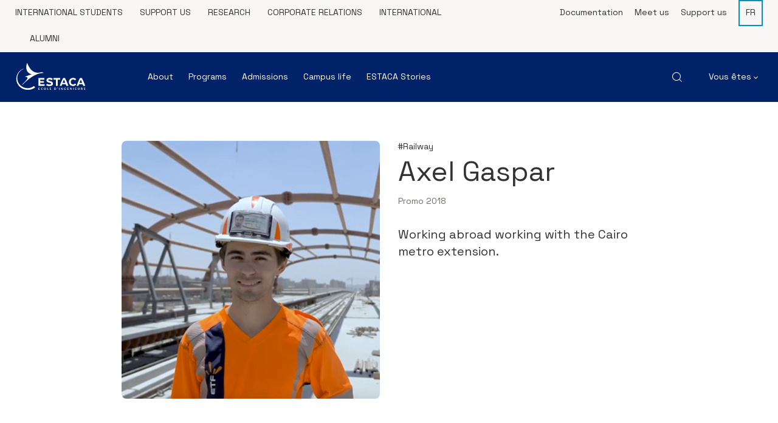

--- FILE ---
content_type: text/html; charset=UTF-8
request_url: https://www.estaca.fr/en/stories/portrait/axel-gaspar/
body_size: 89845
content:
<!doctype html>
<html lang="en-US">
  <head>
  <meta charset="utf-8">
  <meta http-equiv="x-ua-compatible" content="ie=edge">
  <meta name="viewport" content="width=device-width, initial-scale=1, shrink-to-fit=no">
  <link rel="preconnect" href="https://fonts.gstatic.com">
  <link href="https://fonts.googleapis.com/css2?family=Space+Grotesk:wght@300;400;500;700&display=swap" rel="stylesheet">
  <!-- Custom datalayer --> 
  <script>
   window.dataLayer = window.dataLayer || [];dataLayer.push({
			'typepage': 'Portrait',
			'pagename': 'Axel Gaspar',
			'langue' : 'en',
		});  </script> 
  <!-- End Custom datalayer -->
  
  <!-- Google Tag Manager -->
  <script>(function(w,d,s,l,i){w[l]=w[l]||[];w[l].push({'gtm.start':
  new Date().getTime(),event:'gtm.js'});var f=d.getElementsByTagName(s)[0],
  j=d.createElement(s),dl=l!='dataLayer'?'&l='+l:'';j.async=true;j.src=
  'https://www.googletagmanager.com/gtm.js?id='+i+dl;f.parentNode.insertBefore(j,f);
  })(window,document,'script','dataLayer','GTM-KBPVXF');</script>
  <!-- End Google Tag Manager -->
  
  <meta name='robots' content='index, follow, max-image-preview:large, max-snippet:-1, max-video-preview:-1' />
<link rel="alternate" hreflang="fr" href="https://www.estaca.fr/stories/portrait/axel-gaspar/" />
<link rel="alternate" hreflang="en" href="https://www.estaca.fr/en/stories/portrait/axel-gaspar/" />

	<!-- This site is optimized with the Yoast SEO Premium plugin v21.0 (Yoast SEO v21.0) - https://yoast.com/wordpress/plugins/seo/ -->
	<title>Axel Gaspar - Railway Program - ESTACA</title>
	<meta name="description" content="Axel Gaspar - 2018 promotion - Railway Program - Working abroad working with the Cairo metro extension. Discover the video." />
	<link rel="canonical" href="https://www.estaca.fr/en/stories/portrait/axel-gaspar/" />
	<meta property="og:locale" content="en_US" />
	<meta property="og:type" content="article" />
	<meta property="og:title" content="Axel Gaspar" />
	<meta property="og:description" content="Axel Gaspar - 2018 promotion - Railway Program - Working abroad working with the Cairo metro extension. Discover the video." />
	<meta property="og:url" content="https://www.estaca.fr/en/stories/portrait/axel-gaspar/" />
	<meta property="og:site_name" content="ESTACA" />
	<meta property="article:publisher" content="https://www.facebook.com/EcoleESTACA/" />
	<meta property="article:modified_time" content="2023-05-22T14:42:40+00:00" />
	<meta property="og:image" content="https://www.estaca.fr/wp-content/uploads/Ecole/Stories/axel-gaspar.jpg" />
	<meta property="og:image:width" content="424" />
	<meta property="og:image:height" content="424" />
	<meta property="og:image:type" content="image/jpeg" />
	<meta name="twitter:card" content="summary_large_image" />
	<meta name="twitter:site" content="@Estaca_twit" />
	<script type="application/ld+json" class="yoast-schema-graph">{"@context":"https://schema.org","@graph":[{"@type":"WebPage","@id":"https://www.estaca.fr/en/stories/portrait/axel-gaspar/","url":"https://www.estaca.fr/en/stories/portrait/axel-gaspar/","name":"Axel Gaspar - Railway Program - ESTACA","isPartOf":{"@id":"https://www.estaca.fr/#website"},"primaryImageOfPage":{"@id":"https://www.estaca.fr/en/stories/portrait/axel-gaspar/#primaryimage"},"image":{"@id":"https://www.estaca.fr/en/stories/portrait/axel-gaspar/#primaryimage"},"thumbnailUrl":"https://www.estaca.fr/wp-content/uploads/Ecole/Stories/axel-gaspar.jpg","datePublished":"2021-09-17T13:25:42+00:00","dateModified":"2023-05-22T14:42:40+00:00","description":"Axel Gaspar - 2018 promotion - Railway Program - Working abroad working with the Cairo metro extension. Discover the video.","breadcrumb":{"@id":"https://www.estaca.fr/en/stories/portrait/axel-gaspar/#breadcrumb"},"inLanguage":"en-US","potentialAction":[{"@type":"ReadAction","target":["https://www.estaca.fr/en/stories/portrait/axel-gaspar/"]}]},{"@type":"ImageObject","inLanguage":"en-US","@id":"https://www.estaca.fr/en/stories/portrait/axel-gaspar/#primaryimage","url":"https://www.estaca.fr/wp-content/uploads/Ecole/Stories/axel-gaspar.jpg","contentUrl":"https://www.estaca.fr/wp-content/uploads/Ecole/Stories/axel-gaspar.jpg","width":424,"height":424},{"@type":"BreadcrumbList","@id":"https://www.estaca.fr/en/stories/portrait/axel-gaspar/#breadcrumb","itemListElement":[{"@type":"ListItem","position":1,"name":"Accueil","item":"https://www.estaca.fr/en/"},{"@type":"ListItem","position":2,"name":"Axel Gaspar"}]},{"@type":"WebSite","@id":"https://www.estaca.fr/#website","url":"https://www.estaca.fr/","name":"ESTACA","description":"Ecole d&#039;ingénieurs","publisher":{"@id":"https://www.estaca.fr/#organization"},"potentialAction":[{"@type":"SearchAction","target":{"@type":"EntryPoint","urlTemplate":"https://www.estaca.fr/?s={search_term_string}"},"query-input":"required name=search_term_string"}],"inLanguage":"en-US"},{"@type":"Organization","@id":"https://www.estaca.fr/#organization","name":"ESTACA","url":"https://www.estaca.fr/","logo":{"@type":"ImageObject","inLanguage":"en-US","@id":"https://www.estaca.fr/#/schema/logo/image/","url":"https://www.estaca.fr/wp-content/uploads/Logos/estaca-1.jpg","contentUrl":"https://www.estaca.fr/wp-content/uploads/Logos/estaca-1.jpg","width":196,"height":100,"caption":"ESTACA"},"image":{"@id":"https://www.estaca.fr/#/schema/logo/image/"},"sameAs":["https://www.facebook.com/EcoleESTACA/","https://twitter.com/Estaca_twit","https://www.instagram.com/ecole_estaca/","https://www.linkedin.com/school/estaca-ecole-ingenieurs/","https://www.youtube.com/user/EcoleESTACA/"]}]}</script>
	<!-- / Yoast SEO Premium plugin. -->


<script type="text/javascript">
window._wpemojiSettings = {"baseUrl":"https:\/\/s.w.org\/images\/core\/emoji\/14.0.0\/72x72\/","ext":".png","svgUrl":"https:\/\/s.w.org\/images\/core\/emoji\/14.0.0\/svg\/","svgExt":".svg","source":{"concatemoji":"https:\/\/www.estaca.fr\/wp-includes\/js\/wp-emoji-release.min.js?ver=6.2.8"}};
/*! This file is auto-generated */
!function(e,a,t){var n,r,o,i=a.createElement("canvas"),p=i.getContext&&i.getContext("2d");function s(e,t){p.clearRect(0,0,i.width,i.height),p.fillText(e,0,0);e=i.toDataURL();return p.clearRect(0,0,i.width,i.height),p.fillText(t,0,0),e===i.toDataURL()}function c(e){var t=a.createElement("script");t.src=e,t.defer=t.type="text/javascript",a.getElementsByTagName("head")[0].appendChild(t)}for(o=Array("flag","emoji"),t.supports={everything:!0,everythingExceptFlag:!0},r=0;r<o.length;r++)t.supports[o[r]]=function(e){if(p&&p.fillText)switch(p.textBaseline="top",p.font="600 32px Arial",e){case"flag":return s("\ud83c\udff3\ufe0f\u200d\u26a7\ufe0f","\ud83c\udff3\ufe0f\u200b\u26a7\ufe0f")?!1:!s("\ud83c\uddfa\ud83c\uddf3","\ud83c\uddfa\u200b\ud83c\uddf3")&&!s("\ud83c\udff4\udb40\udc67\udb40\udc62\udb40\udc65\udb40\udc6e\udb40\udc67\udb40\udc7f","\ud83c\udff4\u200b\udb40\udc67\u200b\udb40\udc62\u200b\udb40\udc65\u200b\udb40\udc6e\u200b\udb40\udc67\u200b\udb40\udc7f");case"emoji":return!s("\ud83e\udef1\ud83c\udffb\u200d\ud83e\udef2\ud83c\udfff","\ud83e\udef1\ud83c\udffb\u200b\ud83e\udef2\ud83c\udfff")}return!1}(o[r]),t.supports.everything=t.supports.everything&&t.supports[o[r]],"flag"!==o[r]&&(t.supports.everythingExceptFlag=t.supports.everythingExceptFlag&&t.supports[o[r]]);t.supports.everythingExceptFlag=t.supports.everythingExceptFlag&&!t.supports.flag,t.DOMReady=!1,t.readyCallback=function(){t.DOMReady=!0},t.supports.everything||(n=function(){t.readyCallback()},a.addEventListener?(a.addEventListener("DOMContentLoaded",n,!1),e.addEventListener("load",n,!1)):(e.attachEvent("onload",n),a.attachEvent("onreadystatechange",function(){"complete"===a.readyState&&t.readyCallback()})),(e=t.source||{}).concatemoji?c(e.concatemoji):e.wpemoji&&e.twemoji&&(c(e.twemoji),c(e.wpemoji)))}(window,document,window._wpemojiSettings);
</script>
<style type="text/css">
img.wp-smiley,
img.emoji {
	display: inline !important;
	border: none !important;
	box-shadow: none !important;
	height: 1em !important;
	width: 1em !important;
	margin: 0 0.07em !important;
	vertical-align: -0.1em !important;
	background: none !important;
	padding: 0 !important;
}
</style>
	<link rel='stylesheet' id='wp-block-library-css' href='https://www.estaca.fr/wp-includes/css/dist/block-library/style.min.css?ver=6.2.8' type='text/css' media='all' />
<link rel='stylesheet' id='classic-theme-styles-css' href='https://www.estaca.fr/wp-includes/css/classic-themes.min.css?ver=6.2.8' type='text/css' media='all' />
<style id='global-styles-inline-css' type='text/css'>
body{--wp--preset--color--black: #000000;--wp--preset--color--cyan-bluish-gray: #abb8c3;--wp--preset--color--white: #ffffff;--wp--preset--color--pale-pink: #f78da7;--wp--preset--color--vivid-red: #cf2e2e;--wp--preset--color--luminous-vivid-orange: #ff6900;--wp--preset--color--luminous-vivid-amber: #fcb900;--wp--preset--color--light-green-cyan: #7bdcb5;--wp--preset--color--vivid-green-cyan: #00d084;--wp--preset--color--pale-cyan-blue: #8ed1fc;--wp--preset--color--vivid-cyan-blue: #0693e3;--wp--preset--color--vivid-purple: #9b51e0;--wp--preset--gradient--vivid-cyan-blue-to-vivid-purple: linear-gradient(135deg,rgba(6,147,227,1) 0%,rgb(155,81,224) 100%);--wp--preset--gradient--light-green-cyan-to-vivid-green-cyan: linear-gradient(135deg,rgb(122,220,180) 0%,rgb(0,208,130) 100%);--wp--preset--gradient--luminous-vivid-amber-to-luminous-vivid-orange: linear-gradient(135deg,rgba(252,185,0,1) 0%,rgba(255,105,0,1) 100%);--wp--preset--gradient--luminous-vivid-orange-to-vivid-red: linear-gradient(135deg,rgba(255,105,0,1) 0%,rgb(207,46,46) 100%);--wp--preset--gradient--very-light-gray-to-cyan-bluish-gray: linear-gradient(135deg,rgb(238,238,238) 0%,rgb(169,184,195) 100%);--wp--preset--gradient--cool-to-warm-spectrum: linear-gradient(135deg,rgb(74,234,220) 0%,rgb(151,120,209) 20%,rgb(207,42,186) 40%,rgb(238,44,130) 60%,rgb(251,105,98) 80%,rgb(254,248,76) 100%);--wp--preset--gradient--blush-light-purple: linear-gradient(135deg,rgb(255,206,236) 0%,rgb(152,150,240) 100%);--wp--preset--gradient--blush-bordeaux: linear-gradient(135deg,rgb(254,205,165) 0%,rgb(254,45,45) 50%,rgb(107,0,62) 100%);--wp--preset--gradient--luminous-dusk: linear-gradient(135deg,rgb(255,203,112) 0%,rgb(199,81,192) 50%,rgb(65,88,208) 100%);--wp--preset--gradient--pale-ocean: linear-gradient(135deg,rgb(255,245,203) 0%,rgb(182,227,212) 50%,rgb(51,167,181) 100%);--wp--preset--gradient--electric-grass: linear-gradient(135deg,rgb(202,248,128) 0%,rgb(113,206,126) 100%);--wp--preset--gradient--midnight: linear-gradient(135deg,rgb(2,3,129) 0%,rgb(40,116,252) 100%);--wp--preset--duotone--dark-grayscale: url('#wp-duotone-dark-grayscale');--wp--preset--duotone--grayscale: url('#wp-duotone-grayscale');--wp--preset--duotone--purple-yellow: url('#wp-duotone-purple-yellow');--wp--preset--duotone--blue-red: url('#wp-duotone-blue-red');--wp--preset--duotone--midnight: url('#wp-duotone-midnight');--wp--preset--duotone--magenta-yellow: url('#wp-duotone-magenta-yellow');--wp--preset--duotone--purple-green: url('#wp-duotone-purple-green');--wp--preset--duotone--blue-orange: url('#wp-duotone-blue-orange');--wp--preset--font-size--small: 13px;--wp--preset--font-size--medium: 20px;--wp--preset--font-size--large: 36px;--wp--preset--font-size--x-large: 42px;--wp--preset--spacing--20: 0.44rem;--wp--preset--spacing--30: 0.67rem;--wp--preset--spacing--40: 1rem;--wp--preset--spacing--50: 1.5rem;--wp--preset--spacing--60: 2.25rem;--wp--preset--spacing--70: 3.38rem;--wp--preset--spacing--80: 5.06rem;--wp--preset--shadow--natural: 6px 6px 9px rgba(0, 0, 0, 0.2);--wp--preset--shadow--deep: 12px 12px 50px rgba(0, 0, 0, 0.4);--wp--preset--shadow--sharp: 6px 6px 0px rgba(0, 0, 0, 0.2);--wp--preset--shadow--outlined: 6px 6px 0px -3px rgba(255, 255, 255, 1), 6px 6px rgba(0, 0, 0, 1);--wp--preset--shadow--crisp: 6px 6px 0px rgba(0, 0, 0, 1);}:where(.is-layout-flex){gap: 0.5em;}body .is-layout-flow > .alignleft{float: left;margin-inline-start: 0;margin-inline-end: 2em;}body .is-layout-flow > .alignright{float: right;margin-inline-start: 2em;margin-inline-end: 0;}body .is-layout-flow > .aligncenter{margin-left: auto !important;margin-right: auto !important;}body .is-layout-constrained > .alignleft{float: left;margin-inline-start: 0;margin-inline-end: 2em;}body .is-layout-constrained > .alignright{float: right;margin-inline-start: 2em;margin-inline-end: 0;}body .is-layout-constrained > .aligncenter{margin-left: auto !important;margin-right: auto !important;}body .is-layout-constrained > :where(:not(.alignleft):not(.alignright):not(.alignfull)){max-width: var(--wp--style--global--content-size);margin-left: auto !important;margin-right: auto !important;}body .is-layout-constrained > .alignwide{max-width: var(--wp--style--global--wide-size);}body .is-layout-flex{display: flex;}body .is-layout-flex{flex-wrap: wrap;align-items: center;}body .is-layout-flex > *{margin: 0;}:where(.wp-block-columns.is-layout-flex){gap: 2em;}.has-black-color{color: var(--wp--preset--color--black) !important;}.has-cyan-bluish-gray-color{color: var(--wp--preset--color--cyan-bluish-gray) !important;}.has-white-color{color: var(--wp--preset--color--white) !important;}.has-pale-pink-color{color: var(--wp--preset--color--pale-pink) !important;}.has-vivid-red-color{color: var(--wp--preset--color--vivid-red) !important;}.has-luminous-vivid-orange-color{color: var(--wp--preset--color--luminous-vivid-orange) !important;}.has-luminous-vivid-amber-color{color: var(--wp--preset--color--luminous-vivid-amber) !important;}.has-light-green-cyan-color{color: var(--wp--preset--color--light-green-cyan) !important;}.has-vivid-green-cyan-color{color: var(--wp--preset--color--vivid-green-cyan) !important;}.has-pale-cyan-blue-color{color: var(--wp--preset--color--pale-cyan-blue) !important;}.has-vivid-cyan-blue-color{color: var(--wp--preset--color--vivid-cyan-blue) !important;}.has-vivid-purple-color{color: var(--wp--preset--color--vivid-purple) !important;}.has-black-background-color{background-color: var(--wp--preset--color--black) !important;}.has-cyan-bluish-gray-background-color{background-color: var(--wp--preset--color--cyan-bluish-gray) !important;}.has-white-background-color{background-color: var(--wp--preset--color--white) !important;}.has-pale-pink-background-color{background-color: var(--wp--preset--color--pale-pink) !important;}.has-vivid-red-background-color{background-color: var(--wp--preset--color--vivid-red) !important;}.has-luminous-vivid-orange-background-color{background-color: var(--wp--preset--color--luminous-vivid-orange) !important;}.has-luminous-vivid-amber-background-color{background-color: var(--wp--preset--color--luminous-vivid-amber) !important;}.has-light-green-cyan-background-color{background-color: var(--wp--preset--color--light-green-cyan) !important;}.has-vivid-green-cyan-background-color{background-color: var(--wp--preset--color--vivid-green-cyan) !important;}.has-pale-cyan-blue-background-color{background-color: var(--wp--preset--color--pale-cyan-blue) !important;}.has-vivid-cyan-blue-background-color{background-color: var(--wp--preset--color--vivid-cyan-blue) !important;}.has-vivid-purple-background-color{background-color: var(--wp--preset--color--vivid-purple) !important;}.has-black-border-color{border-color: var(--wp--preset--color--black) !important;}.has-cyan-bluish-gray-border-color{border-color: var(--wp--preset--color--cyan-bluish-gray) !important;}.has-white-border-color{border-color: var(--wp--preset--color--white) !important;}.has-pale-pink-border-color{border-color: var(--wp--preset--color--pale-pink) !important;}.has-vivid-red-border-color{border-color: var(--wp--preset--color--vivid-red) !important;}.has-luminous-vivid-orange-border-color{border-color: var(--wp--preset--color--luminous-vivid-orange) !important;}.has-luminous-vivid-amber-border-color{border-color: var(--wp--preset--color--luminous-vivid-amber) !important;}.has-light-green-cyan-border-color{border-color: var(--wp--preset--color--light-green-cyan) !important;}.has-vivid-green-cyan-border-color{border-color: var(--wp--preset--color--vivid-green-cyan) !important;}.has-pale-cyan-blue-border-color{border-color: var(--wp--preset--color--pale-cyan-blue) !important;}.has-vivid-cyan-blue-border-color{border-color: var(--wp--preset--color--vivid-cyan-blue) !important;}.has-vivid-purple-border-color{border-color: var(--wp--preset--color--vivid-purple) !important;}.has-vivid-cyan-blue-to-vivid-purple-gradient-background{background: var(--wp--preset--gradient--vivid-cyan-blue-to-vivid-purple) !important;}.has-light-green-cyan-to-vivid-green-cyan-gradient-background{background: var(--wp--preset--gradient--light-green-cyan-to-vivid-green-cyan) !important;}.has-luminous-vivid-amber-to-luminous-vivid-orange-gradient-background{background: var(--wp--preset--gradient--luminous-vivid-amber-to-luminous-vivid-orange) !important;}.has-luminous-vivid-orange-to-vivid-red-gradient-background{background: var(--wp--preset--gradient--luminous-vivid-orange-to-vivid-red) !important;}.has-very-light-gray-to-cyan-bluish-gray-gradient-background{background: var(--wp--preset--gradient--very-light-gray-to-cyan-bluish-gray) !important;}.has-cool-to-warm-spectrum-gradient-background{background: var(--wp--preset--gradient--cool-to-warm-spectrum) !important;}.has-blush-light-purple-gradient-background{background: var(--wp--preset--gradient--blush-light-purple) !important;}.has-blush-bordeaux-gradient-background{background: var(--wp--preset--gradient--blush-bordeaux) !important;}.has-luminous-dusk-gradient-background{background: var(--wp--preset--gradient--luminous-dusk) !important;}.has-pale-ocean-gradient-background{background: var(--wp--preset--gradient--pale-ocean) !important;}.has-electric-grass-gradient-background{background: var(--wp--preset--gradient--electric-grass) !important;}.has-midnight-gradient-background{background: var(--wp--preset--gradient--midnight) !important;}.has-small-font-size{font-size: var(--wp--preset--font-size--small) !important;}.has-medium-font-size{font-size: var(--wp--preset--font-size--medium) !important;}.has-large-font-size{font-size: var(--wp--preset--font-size--large) !important;}.has-x-large-font-size{font-size: var(--wp--preset--font-size--x-large) !important;}
.wp-block-navigation a:where(:not(.wp-element-button)){color: inherit;}
:where(.wp-block-columns.is-layout-flex){gap: 2em;}
.wp-block-pullquote{font-size: 1.5em;line-height: 1.6;}
</style>
<link rel='stylesheet' id='wpml-menu-item-0-css' href='//www.estaca.fr/wp-content/plugins/sitepress-multilingual-cms/templates/language-switchers/menu-item/style.min.css?ver=1' type='text/css' media='all' />
<link rel='stylesheet' id='sage/main.css-css' href='https://www.estaca.fr/wp-content/themes/estaca/dist/styles/main_6de55ebe.css' type='text/css' media='all' />
<script type='text/javascript' src='https://www.estaca.fr/wp-includes/js/jquery/jquery.min.js?ver=3.6.4' id='jquery-core-js'></script>
<script type='text/javascript' src='https://www.estaca.fr/wp-includes/js/jquery/jquery-migrate.min.js?ver=3.4.0' id='jquery-migrate-js'></script>
<link rel="https://api.w.org/" href="https://www.estaca.fr/en/wp-json/" /><link rel="EditURI" type="application/rsd+xml" title="RSD" href="https://www.estaca.fr/xmlrpc.php?rsd" />
<link rel="wlwmanifest" type="application/wlwmanifest+xml" href="https://www.estaca.fr/wp-includes/wlwmanifest.xml" />
<meta name="generator" content="WordPress 6.2.8" />
<link rel='shortlink' href='https://www.estaca.fr/en/?p=6624' />
<link rel="alternate" type="application/json+oembed" href="https://www.estaca.fr/en/wp-json/oembed/1.0/embed?url=https%3A%2F%2Fwww.estaca.fr%2Fen%2Fstories%2Fportrait%2Faxel-gaspar%2F" />
<link rel="alternate" type="text/xml+oembed" href="https://www.estaca.fr/en/wp-json/oembed/1.0/embed?url=https%3A%2F%2Fwww.estaca.fr%2Fen%2Fstories%2Fportrait%2Faxel-gaspar%2F&#038;format=xml" />
<meta name="generator" content="WPML ver:4.4.10 stt:1,4;" />
<link rel="icon" href="https://www.estaca.fr/wp-content/themes/estaca/dist/images/favicon_b8996ed0.svg" type="image/svg+xml" sizes="any"></head>
  <body class="e_story-template-default single single-e_story postid-6624 sp-easy-accordion-enabled locale-en-us axel-gaspar app-data index-data singular-data single-data single-e_story-data single-e_story-axel-gaspar-data">
    <!-- Google Tag Manager (noscript) -->
    <noscript><iframe src="https://www.googletagmanager.com/ns.html?id=GTM-KBPVXF"
    height="0" width="0" style="display:none;visibility:hidden"></iframe></noscript>
    <!-- End Google Tag Manager (noscript) -->
        <header class="banner">
  	<div class="overheader">
  		<div class="container">
  			<div class="row">
		        <nav class="nav-overheader-left col-sm-7">
			      			        <div class="menu-en-menu-header-gauche-container"><ul id="menu-en-menu-header-gauche" class="nav"><li id="menu-item-6796" class="menu-item menu-item-type-post_type menu-item-object-page menu-item-home menu-item-6796"><a href="https://www.estaca.fr/en/">International students</a></li>
<li id="menu-item-6988" class="menu-item menu-item-type-post_type menu-item-object-page menu-item-6988"><a href="https://www.estaca.fr/en/corporate-relations/support-us/">Support us</a></li>
<li id="menu-item-6841" class="menu-item menu-item-type-post_type menu-item-object-page menu-item-6841"><a href="https://www.estaca.fr/en/research/">Research</a></li>
<li id="menu-item-6986" class="menu-item menu-item-type-post_type menu-item-object-page menu-item-6986"><a href="https://www.estaca.fr/en/corporate-relations/">Corporate relations</a></li>
<li id="menu-item-6993" class="menu-item menu-item-type-post_type menu-item-object-page menu-item-6993"><a href="https://www.estaca.fr/en/international/">International</a></li>
<li id="menu-item-6969" class="menu-item menu-item-type-custom menu-item-object-custom menu-item-6969"><a href="https://www.alumni-estaca.fr/en">Alumni</a></li>
</ul></div>
			      		        </nav>
		        <nav class="nav-overheader-right col-sm-5">
			      			        <div class="menu-en-menu-header-droite-container"><ul id="menu-en-menu-header-droite" class="nav"><li id="menu-item-6989" class="menu-item menu-item-type-post_type menu-item-object-page menu-item-6989"><a href="https://www.estaca.fr/en/documentation/">Documentation</a></li>
<li id="menu-item-7322" class="menu-item menu-item-type-custom menu-item-object-custom menu-item-7322"><a href="https://www.estaca.fr/agenda/?categorie%5B%5D=10">Meet us</a></li>
<li class="menu-item menu-item-type-post_type menu-item-object-page menu-item-6988"><a href="https://www.estaca.fr/en/corporate-relations/support-us/">Support us</a></li>
<li id="menu-item-wpml-ls-7-fr" class="menu-item wpml-ls-slot-7 wpml-ls-item wpml-ls-item-fr wpml-ls-menu-item wpml-ls-first-item wpml-ls-last-item menu-item-type-wpml_ls_menu_item menu-item-object-wpml_ls_menu_item menu-item-wpml-ls-7-fr"><a title="FR" href="https://www.estaca.fr/stories/portrait/axel-gaspar/"><span class="wpml-ls-native" lang="fr">FR</span></a></li>
</ul></div>
			      		        </nav>
  			</div>
  		</div>
  	</div>

	<div class="main-nav-container">
		<div class="page-defil"></div>
		<div class="container">
			<div class="row">
				<div class="col-md-2">
					<div class="logo">
		    			<a class="brand" href="https://www.estaca.fr/en/"><img src="https://www.estaca.fr/wp-content/themes/estaca/dist/images/logo-estaca_225f1778.svg" alt="" /></a>
		    			<a class="brand-sticky" href="https://www.estaca.fr/en/"><img src="https://www.estaca.fr/wp-content/themes/estaca/dist/images/logo-estaca-sticky_c8865aba.svg" alt="" /></a>
					</div>
				</div>
				<div class="col-md-10">
					<div class="mega-menu-container">
						<div class="mega-menu-first-level">
							<div class="row">
								<div class="col-md-9 no-relative">
								    <nav class="nav-primary">
								      								        <div class="menu-en-menu-header-gauche-container"><ul id="menu-en-menu-header-gauche-1" class="main-header-menu nav"><li id="menu-item-6784" class="menu-item menu-item-type-post_type menu-item-object-page menu-item-has-children menu-item-6784 is-space-sublink child-of-6796"><a href="https://www.estaca.fr/en/engineering-school/">About</a><div class="sub-menu"><div class="sep-level sep-level-1"></div><div class="sub-menu-anim level-1"><ul class="sub-menu-ul"><li class="has-children" data-parent="6784"><a href="https://www.estaca.fr/en/engineering-school/why-choose-estaca/" data-level="1" data-id="6786">Why choose ESTACA</a></li><li class="" data-parent="6784"><a href="https://www.estaca.fr/en/engineering-school/values/" data-level="1" data-id="6792">Values</a></li><li class="" data-parent="6784"><a href="https://www.estaca.fr/en/engineering-school/organization/" data-level="1" data-id="6791">Organization</a></li><li class="" data-parent="6784"><a href="https://www.estaca.fr/en/engineering-school/sustainable-mobility/" data-level="1" data-id="6790">Acting for sustainable mobility</a></li><li class="" data-parent="6784"><a href="https://www.estaca.fr/en/engineering-school/rankings/" data-level="1" data-id="6789">Rankings</a></li><li class="" data-parent="6784"><a href="https://www.estaca.fr/en/engineering-school/networks-labels/" data-level="1" data-id="6785">Networks and labels</a></li><li class="" data-parent="6784"><a href="https://www.estaca.fr/en/engineering-school/awards-honors/" data-level="1" data-id="6788">Awards and honors</a></li></ul></div><div class="sep-level sep-level-2"></div><div class="sub-menu-anim level-2"><ul class="sub-menu-ul"><li class="" data-parent="6786"><a href="https://www.estaca.fr/en/engineering-school/why-choose-estaca/key-dates/" data-level="2" data-id="6825">ESTACA Key Dates</a></li><li class="" data-parent="6786"><a href="https://www.estaca.fr/en/engineering-school/why-choose-estaca/figures/" data-level="2" data-id="6826">ESTACA in Figures</a></li></ul></div><div class="sep-level sep-level-3"></div><div class="sub-menu-anim level-3"><ul class="sub-menu-ul"></ul></div></div></li>
<li id="menu-item-7004" class="menu-item menu-item-type-post_type menu-item-object-page menu-item-has-children menu-item-7004 is-space-sublink child-of-6796"><a href="https://www.estaca.fr/en/programs/">Programs</a><div class="sub-menu"><div class="sep-level sep-level-1"></div><div class="sub-menu-anim level-1"><ul class="sub-menu-ul"><li class="has-children" data-parent="7004"><a href="https://www.estaca.fr/en/programs/post-master-degree/" data-level="1" data-id="7076">Post-master degrees</a></li><li class="has-children no-link" data-parent="7004"><a href="#" data-level="1" data-id="7254">Short programs</a></li><li class="has-children" data-parent="7004"><a href="https://www.estaca.fr/en/programs/engineer/" data-level="1" data-id="7078">Engineer (in french)</a></li><li class="" data-parent="7004"><a href="https://www.estaca.fr/en/programs/learning-at-estaca/" data-level="1" data-id="7104">Learning French and languages</a></li></ul></div><div class="sep-level sep-level-2"></div><div class="sub-menu-anim level-2"><ul class="sub-menu-ul"><li class="" data-parent="7076"><a href="https://www.estaca.fr/en/programs/post-master-degree/motorsport-performance/" data-level="2" data-id="7082">Post-Master Degree Motorsport Engineering and Performance</a></li><li class="" data-parent="7254"><a href="https://www.estaca.fr/en/programs/short-programs/fluid-dynamics-summer-programs/" data-level="2" data-id="7114">Computational Fluid Dynamics Summer program</a></li><li class="" data-parent="7254"><a href="https://www.estaca.fr/en/programs/short-programs/automotive-aeronautics-design/" data-level="2" data-id="7152">Automotive &#038; Aeronautics Design Program</a></li><li class="" data-parent="7078"><a href="https://www.estaca.fr/en/programs/engineer/aeronautical/" data-level="2" data-id="7169">Aeronautical Engineer</a></li><li class="" data-parent="7078"><a href="https://www.estaca.fr/en/programs/engineer/automotive/" data-level="2" data-id="7170">Automotive Engineer</a></li><li class="" data-parent="7078"><a href="https://www.estaca.fr/en/programs/engineer/railway/" data-level="2" data-id="7171">Railway and Guided-transport Engineer</a></li><li class="" data-parent="7078"><a href="https://www.estaca.fr/en/programs/engineer/space/" data-level="2" data-id="7173">Spatial Engineer</a></li><li class="" data-parent="7078"><a href="https://www.estaca.fr/en/programs/engineer/shipping/" data-level="2" data-id="7172">Shipping Engineer</a></li></ul></div><div class="sep-level sep-level-3"></div><div class="sub-menu-anim level-3"><ul class="sub-menu-ul"></ul></div></div></li>
<li id="menu-item-7008" class="menu-item menu-item-type-post_type menu-item-object-page menu-item-has-children menu-item-7008 is-space-sublink child-of-6796"><a href="https://www.estaca.fr/en/admissions/">Admissions</a><div class="sub-menu"><div class="sep-level sep-level-1"></div><div class="sub-menu-anim level-1"><ul class="sub-menu-ul"><li class="" data-parent="7008"><a href="https://www.estaca.fr/en/admissions/exchange/" data-level="1" data-id="7231">Exchange Students</a></li><li class="" data-parent="7008"><a href="https://www.estaca.fr/en/admissions/non-exchange/" data-level="1" data-id="7230">Non exchange students</a></li><li class="" data-parent="7008"><a href="https://www.estaca.fr/en/admissions/post-master/" data-level="1" data-id="7229">Post-master degrees</a></li><li class="" data-parent="7008"><a href="https://www.estaca.fr/en/admissions/visa/" data-level="1" data-id="7228">Visa</a></li><li class="" data-parent="7008"><a href="https://www.estaca.fr/en/admissions/finances/" data-level="1" data-id="7216">Finances</a></li></ul></div><div class="sep-level sep-level-2"></div><div class="sub-menu-anim level-2"><ul class="sub-menu-ul"></ul></div><div class="sep-level sep-level-3"></div><div class="sub-menu-anim level-3"><ul class="sub-menu-ul"></ul></div></div></li>
<li id="menu-item-7013" class="menu-item menu-item-type-post_type menu-item-object-page menu-item-has-children menu-item-7013 is-space-sublink child-of-6796"><a href="https://www.estaca.fr/en/campus-life/">Campus life</a><div class="sub-menu"><div class="sep-level sep-level-1"></div><div class="sub-menu-anim level-1"><ul class="sub-menu-ul"><li class="" data-parent="7013"><a href="https://www.estaca.fr/en/campus-life/welcome-at-estaca/" data-level="1" data-id="7384">Welcome at ESTACA</a></li><li class="" data-parent="7013"><a href="https://www.estaca.fr/en/campus-life/studying/" data-level="1" data-id="7396">Studying at ESTACA</a></li><li class="has-children" data-parent="7013"><a href="https://www.estaca.fr/en/campus-life/paris-saclay/" data-level="1" data-id="7186">Paris Saclay campus</a></li><li class="has-children" data-parent="7013"><a href="https://www.estaca.fr/en/campus-life/laval/" data-level="1" data-id="7185">Laval campus</a></li><li class="" data-parent="7013"><a href="https://www.estaca.fr/en/campus-life/bordeaux/" data-level="1" data-id="7184">Bordeaux campus</a></li><li class="has-children" data-parent="7013"><a href="https://www.estaca.fr/en/campus-life/student-life/" data-level="1" data-id="7189">Student life</a></li></ul></div><div class="sep-level sep-level-2"></div><div class="sub-menu-anim level-2"><ul class="sub-menu-ul"><li class="" data-parent="7186"><a href="https://www.estaca.fr/en/campus-life/paris-saclay/virtual-tour/" data-level="2" data-id="7210">Virtual visit</a></li><li class="" data-parent="7186"><a href="https://www.estaca.fr/en/campus-life/paris-saclay/getting-there/" data-level="2" data-id="7211">Getting there</a></li><li class="" data-parent="7186"><a href="https://www.estaca.fr/en/campus-life/paris-saclay/housing-dining/" data-level="2" data-id="7212">Housing &#038; dining</a></li><li class="" data-parent="7185"><a href="https://www.estaca.fr/en/campus-life/laval/virtual-tour/" data-level="2" data-id="7207">Virtual visit</a></li><li class="" data-parent="7185"><a href="https://www.estaca.fr/en/campus-life/laval/getting-there/" data-level="2" data-id="7208">Getting there</a></li><li class="" data-parent="7185"><a href="https://www.estaca.fr/en/campus-life/laval/housing-dining/" data-level="2" data-id="7209">Housing &#038; dining</a></li><li class="" data-parent="7189"><a href="https://www.estaca.fr/en/campus-life/student-life/technological/" data-level="2" data-id="7527">Technological societes</a></li><li class="" data-parent="7189"><a href="https://www.estaca.fr/en/campus-life/student-life/cultural-humanitarian-business-oriented/" data-level="2" data-id="7546">Cultural, humanitarian and business oriented societies</a></li></ul></div><div class="sep-level sep-level-3"></div><div class="sub-menu-anim level-3"><ul class="sub-menu-ul"></ul></div></div></li>
<li id="menu-item-6874" class="menu-item menu-item-type-post_type menu-item-object-page menu-item-6874 is-space-sublink child-of-6796"><a href="https://www.estaca.fr/en/estaca-stories/">ESTACA Stories</a></li>
</ul></div>
								      								    </nav>
								</div>
								<div class="col-md-3">
								    <nav class="nav-secondary">
								    	<ul class="no-sticky">
								    		<li><a class="open-search" href="#"><img src="https://www.estaca.fr/wp-content/themes/estaca/dist/images/search_555725e3.svg" alt="" /></a></li>
								    		<li class="link-you-are"><a href="#">Vous êtes&nbsp;<img src="https://www.estaca.fr/wp-content/themes/estaca/dist/images/icons/down-small-white_98d77e25.svg" alt="" /></a></li>
								    	</ul>
								    	<ul class="share-sticky">
								    		<li><a href="#"><img class="hover" src="https://www.estaca.fr/wp-content/themes/estaca/dist/images/icons/share-blue_bc99c5ce.svg" alt="" /><img class="normal" src="https://www.estaca.fr/wp-content/themes/estaca/dist/images/icons/share_59310ab0.svg" alt="" /><img class="white" src="https://www.estaca.fr/wp-content/themes/estaca/dist/images/icons/share-white_de90d11b.svg" alt="" />&nbsp;Partager</a></li>
								    		<li><a class="back-to-top" href="#"><img class="hover" src="https://www.estaca.fr/wp-content/themes/estaca/dist/images/icons/return-blue_33c4de55.svg" alt="" /><img class="normal" src="https://www.estaca.fr/wp-content/themes/estaca/dist/images/icons/return_3f952d74.svg" alt="" /><img class="white" src="https://www.estaca.fr/wp-content/themes/estaca/dist/images/icons/return-white_6ffac51e.svg" alt="" />&nbsp;Retour</a></li>
								    		<div class="list" style="display: none;">
												<ul>
													<li><a class="share-link" target="_blank" href="https://www.facebook.com/sharer/sharer.php?u=https://www.estaca.fr/en/stories/portrait/axel-gaspar/"><svg xmlns="http://www.w3.org/2000/svg" width="15.998" height="15.901" viewBox="0 0 15.998 15.901"><defs><style>.a{fill:#333;}</style></defs><path class="a" d="M16,8a8,8,0,1,0-9.249,7.9v-5.59H4.718V8H6.749V6.237A2.823,2.823,0,0,1,9.77,3.125a12.3,12.3,0,0,1,1.791.156V5.249H10.552A1.156,1.156,0,0,0,9.249,6.5V8h2.219l-.355,2.312H9.249V15.9A8,8,0,0,0,16,8Z"/></svg>&nbsp;Facebook</a></li>
													<li><a class="share-link" target="_blank" href="https://twitter.com/intent/tweet?text=https://www.estaca.fr/en/stories/portrait/axel-gaspar/"><svg xmlns="http://www.w3.org/2000/svg" width="16" height="13.004" viewBox="0 0 16 13.004"><defs><style>.a{fill:#333;}</style></defs><path class="a" d="M15.969,3.795a6.667,6.667,0,0,1-1.883.517A3.305,3.305,0,0,0,15.527,2.5a6.775,6.775,0,0,1-2.085.789A3.279,3.279,0,0,0,7.769,5.524a3.356,3.356,0,0,0,.085.749,9.289,9.289,0,0,1-6.76-3.417,3.214,3.214,0,0,0-.444,1.65A3.28,3.28,0,0,0,2.108,7.236,3.269,3.269,0,0,1,.623,6.826v.041a3.282,3.282,0,0,0,2.631,3.218,3.31,3.31,0,0,1-1.475.057,3.291,3.291,0,0,0,3.069,2.278,6.578,6.578,0,0,1-4.068,1.4A6.962,6.962,0,0,1,0,13.777,9.33,9.33,0,0,0,5.038,15.25,9.265,9.265,0,0,0,14.37,5.927c0-.139,0-.28-.01-.42A6.624,6.624,0,0,0,16,3.808l-.031-.013Z" transform="translate(0 -2.246)"/></svg>&nbsp;Twitter</a></li>
													<li><a class="share-link" target="_blank" href="https://www.linkedin.com/sharing/share-offsite/?url=https://www.estaca.fr/en/stories/portrait/axel-gaspar/"><svg xmlns="http://www.w3.org/2000/svg" width="15.999" height="15.999" viewBox="0 0 15.999 15.999"><defs><style>.a{fill:#333;}</style></defs><path class="a" d="M13.631,13.634H11.262V9.922c0-.885-.018-2.025-1.235-2.025C8.792,7.9,8.6,8.86,8.6,9.856v3.778H6.234V6H8.51V7.04H8.54a2.5,2.5,0,0,1,2.247-1.233c2.4,0,2.845,1.58,2.845,3.637v4.19ZM3.558,4.955A1.376,1.376,0,1,1,4.934,3.579,1.375,1.375,0,0,1,3.558,4.955Zm1.188,8.679H2.37V6H4.746ZM14.816,0H1.181A1.166,1.166,0,0,0,0,1.153V14.847A1.166,1.166,0,0,0,1.181,16H14.814A1.171,1.171,0,0,0,16,14.847V1.153A1.171,1.171,0,0,0,14.814,0Z"/></svg>&nbsp;Linkedin</a></li>
												</ul>
											</div>
								    	</ul>
								    </nav>
								</div>
							</div>
						</div>
					</div>
				</div>
			</div>
		</div>
	</div>

	<div class="navigation-mobile">
	  <a class="brand" href="https://www.estaca.fr/en/"><img src="https://www.estaca.fr/wp-content/themes/estaca/dist/images/logo-estaca-mobile_86f1f49b.svg" alt="" /></a>
	  <div class="d-flex align-content-center">
		  <button class="burger"><span></span></button>
		  <a class="open-search" href="#"><img src="https://www.estaca.fr/wp-content/themes/estaca/dist/images/icons/search-black_dc7a78e8.svg" alt="" /></a>
	  </div>

    </div>

      <nav id="ml-menu" class="menu">
      	<div class="menu_big_wrap">
	        <div class="menu__wrap">
	          
	            <div class="header-menu">
	              <button class="action action--close"><span class="icon icon--cross"></span></button>
	            </div>

	            <ul data-menu="main" class="menu__level level-mobile-1"><li class="menu__item"><a class="menu__link" href="https://www.estaca.fr/en/">International students</a><a class="arrow" title="Sous-menu" data-name="International students" data-submenu="submenu-6796" href="#"></a></li><li class="menu__item"><a class="menu__link no-submenu" href="https://www.estaca.fr/en/corporate-relations/support-us/">Support us</a></li><li class="menu__item"><a class="menu__link" href="https://www.estaca.fr/en/research/">Research</a><a class="arrow" title="Sous-menu" data-name="Research" data-submenu="submenu-6841" href="#"></a></li><li class="menu__item"><a class="menu__link" href="https://www.estaca.fr/en/corporate-relations/">Corporate relations</a><a class="arrow" title="Sous-menu" data-name="Corporate relations" data-submenu="submenu-6986" href="#"></a></li><li class="menu__item"><a class="menu__link" href="https://www.estaca.fr/en/international/">International</a><a class="arrow" title="Sous-menu" data-name="International" data-submenu="submenu-6993" href="#"></a></li><li class="menu__item"><a class="menu__link no-submenu" href="https://www.alumni-estaca.fr/en">Alumni</a></li><li class="menu__item">
						<a class="link-you-are menu__link" href="#">Vous êtes</a>
						<a class="link-you-are arrow" href="#"></a>
					</li></ul><ul data-menu="submenu-6796" class="menu__level level-mobile-2"><li class="menu__item"><a class="menu__link" href="https://www.estaca.fr/en/engineering-school/">About</a><a class="arrow" title="Sous-menu" data-name="About" data-submenu="submenu-6796-6784" href="#"></a></li><li class="menu__item"><a class="menu__link" href="https://www.estaca.fr/en/programs/">Programs</a><a class="arrow" title="Sous-menu" data-name="Programs" data-submenu="submenu-6796-7004" href="#"></a></li><li class="menu__item"><a class="menu__link" href="https://www.estaca.fr/en/admissions/">Admissions</a><a class="arrow" title="Sous-menu" data-name="Admissions" data-submenu="submenu-6796-7008" href="#"></a></li><li class="menu__item"><a class="menu__link" href="https://www.estaca.fr/en/campus-life/">Campus life</a><a class="arrow" title="Sous-menu" data-name="Campus life" data-submenu="submenu-6796-7013" href="#"></a></li><li class="menu__item"><a class="menu__link no-submenu" href="https://www.estaca.fr/en/estaca-stories/">ESTACA Stories</a></li></ul><ul data-menu="submenu-6841" class="menu__level level-mobile-2"><li class="menu__item"><a class="menu__link" href="https://www.estaca.fr/en/research/laboratory/">ESTACA’Lab</a><a class="arrow" title="Sous-menu" data-name="ESTACA’Lab" data-submenu="submenu-6841-6842" href="#"></a></li><li class="menu__item"><a class="menu__link" href="https://www.estaca.fr/en/research/fields/">Research fields</a><a class="arrow" title="Sous-menu" data-name="Research fields" data-submenu="submenu-6841-6884" href="#"></a></li><li class="menu__item"><a class="menu__link" href="https://www.estaca.fr/en/research/partnerships/">Partnerships</a><a class="arrow" title="Sous-menu" data-name="Partnerships" data-submenu="submenu-6841-6883" href="#"></a></li><li class="menu__item"><a class="menu__link no-submenu" href="https://www.estaca.fr/en/research/link-training-research/">Link training-research</a></li><li class="menu__item"><a class="menu__link no-submenu" href="https://www.estaca.fr/en/research/publications/">Publications</a></li><li class="menu__item"><a class="menu__link no-submenu" href="https://www.estaca.fr/en/research/members/">Directory</a></li></ul><ul data-menu="submenu-6986" class="menu__level level-mobile-2"><li class="menu__item"><a class="menu__link" href="https://www.estaca.fr/en/corporate-relations/support-us/">Support us</a><a class="arrow" title="Sous-menu" data-name="Support us" data-submenu="submenu-6986-6987" href="#"></a></li><li class="menu__item"><a class="menu__link" href="https://www.estaca.fr/en/corporate-relations/work-with-us/">Work with ESTACA</a><a class="arrow" title="Sous-menu" data-name="Work with ESTACA" data-submenu="submenu-6986-7337" href="#"></a></li><li class="menu__item"><a class="menu__link" href="https://www.estaca.fr/en/corporate-relations/internship-jobs/">Internship and jobs</a><a class="arrow" title="Sous-menu" data-name="Internship and jobs" data-submenu="submenu-6986-7340" href="#"></a></li><li class="menu__item"><a class="menu__link" href="https://www.estaca.fr/en/corporate-relations/partnership/">Partnership</a><a class="arrow" title="Sous-menu" data-name="Partnership" data-submenu="submenu-6986-7343" href="#"></a></li></ul><ul data-menu="submenu-6993" class="menu__level level-mobile-2"><li class="menu__item"><a class="menu__link no-submenu" href="https://www.estaca.fr/en/international/department/">The international department</a></li><li class="menu__item"><a class="menu__link" href="https://www.estaca.fr/en/international/come-to-estaca/">Come to ESTACA</a><a class="arrow" title="Sous-menu" data-name="Come to ESTACA" data-submenu="submenu-6993-7403" href="#"></a></li><li class="menu__item"><a class="menu__link no-submenu" href="https://www.estaca.fr/en/international/go-abroad/">Go abroad</a></li><li class="menu__item"><a class="menu__link" href="https://www.estaca.fr/en/international/partners/">Partners and networks</a><a class="arrow" title="Sous-menu" data-name="Partners and networks" data-submenu="submenu-6993-7716" href="#"></a></li></ul><ul data-menu="submenu-6796-6784" class="menu__level level-mobile-3 before-last"><li class="menu__item"><a class="menu__link" href="https://www.estaca.fr/en/engineering-school/why-choose-estaca/">Why choose ESTACA</a><a class="arrow" title="Sous-menu" data-name="Why choose ESTACA" data-submenu="submenu-6796-6784-6786" href="#"></a></li><li class="menu__item"><a class="menu__link no-submenu" href="https://www.estaca.fr/en/engineering-school/values/">Values</a></li><li class="menu__item"><a class="menu__link no-submenu" href="https://www.estaca.fr/en/engineering-school/organization/">Organization</a></li><li class="menu__item"><a class="menu__link no-submenu" href="https://www.estaca.fr/en/engineering-school/sustainable-mobility/">Acting for sustainable mobility</a></li><li class="menu__item"><a class="menu__link no-submenu" href="https://www.estaca.fr/en/engineering-school/rankings/">Rankings</a></li><li class="menu__item"><a class="menu__link no-submenu" href="https://www.estaca.fr/en/engineering-school/networks-labels/">Networks and labels</a></li><li class="menu__item"><a class="menu__link no-submenu" href="https://www.estaca.fr/en/engineering-school/awards-honors/">Awards and honors</a></li></ul><ul data-menu="submenu-6796-7004" class="menu__level level-mobile-3 before-last"><li class="menu__item"><a class="menu__link" href="https://www.estaca.fr/en/programs/post-master-degree/">Post-master degrees</a><a class="arrow" title="Sous-menu" data-name="Post-master degrees" data-submenu="submenu-6796-7004-7076" href="#"></a></li><li class="menu__item"><a class="arrow menu__link" title="Sous-menu" data-name="Short programs" data-submenu="submenu-6796-7004-7254" href="#">Short programs</a></li><li class="menu__item"><a class="menu__link" href="https://www.estaca.fr/en/programs/engineer/">Engineer (in french)</a><a class="arrow" title="Sous-menu" data-name="Engineer (in french)" data-submenu="submenu-6796-7004-7078" href="#"></a></li><li class="menu__item"><a class="menu__link no-submenu" href="https://www.estaca.fr/en/programs/learning-at-estaca/">Learning French and languages</a></li></ul><ul data-menu="submenu-6796-7008" class="menu__level level-mobile-3 level-last"><li class="menu__item"><a class="menu__link no-submenu" href="https://www.estaca.fr/en/admissions/exchange/">Exchange Students</a></li><li class="menu__item"><a class="menu__link no-submenu" href="https://www.estaca.fr/en/admissions/non-exchange/">Non exchange students</a></li><li class="menu__item"><a class="menu__link no-submenu" href="https://www.estaca.fr/en/admissions/post-master/">Post-master degrees</a></li><li class="menu__item"><a class="menu__link no-submenu" href="https://www.estaca.fr/en/admissions/visa/">Visa</a></li><li class="menu__item"><a class="menu__link no-submenu" href="https://www.estaca.fr/en/admissions/finances/">Finances</a></li></ul><ul data-menu="submenu-6796-7013" class="menu__level level-mobile-3 before-last"><li class="menu__item"><a class="menu__link no-submenu" href="https://www.estaca.fr/en/campus-life/welcome-at-estaca/">Welcome at ESTACA</a></li><li class="menu__item"><a class="menu__link no-submenu" href="https://www.estaca.fr/en/campus-life/studying/">Studying at ESTACA</a></li><li class="menu__item"><a class="menu__link" href="https://www.estaca.fr/en/campus-life/paris-saclay/">Paris Saclay campus</a><a class="arrow" title="Sous-menu" data-name="Paris Saclay campus" data-submenu="submenu-6796-7013-7186" href="#"></a></li><li class="menu__item"><a class="menu__link" href="https://www.estaca.fr/en/campus-life/laval/">Laval campus</a><a class="arrow" title="Sous-menu" data-name="Laval campus" data-submenu="submenu-6796-7013-7185" href="#"></a></li><li class="menu__item"><a class="menu__link no-submenu" href="https://www.estaca.fr/en/campus-life/bordeaux/">Bordeaux campus</a></li><li class="menu__item"><a class="menu__link" href="https://www.estaca.fr/en/campus-life/student-life/">Student life</a><a class="arrow" title="Sous-menu" data-name="Student life" data-submenu="submenu-6796-7013-7189" href="#"></a></li></ul><ul data-menu="submenu-6841-6842" class="menu__level level-mobile-3 before-last"><li class="menu__item"><a class="menu__link" href="https://www.estaca.fr/en/research/laboratory/mechanics/">Mechanics division</a><a class="arrow" title="Sous-menu" data-name="Mechanics division" data-submenu="submenu-6841-6842-6843" href="#"></a></li><li class="menu__item"><a class="menu__link" href="https://www.estaca.fr/en/research/laboratory/systems/">Systems division</a><a class="arrow" title="Sous-menu" data-name="Systems division" data-submenu="submenu-6841-6842-6846" href="#"></a></li></ul><ul data-menu="submenu-6841-6884" class="menu__level level-mobile-3 level-last"><li class="menu__item"><a class="menu__link no-submenu" href="https://www.estaca.fr/en/research/fields/air-quality/">Air quality</a></li><li class="menu__item"><a class="menu__link no-submenu" href="https://www.estaca.fr/en/research/fields/composite-structures/">Composite structures</a></li><li class="menu__item"><a class="menu__link no-submenu" href="https://www.estaca.fr/en/research/fields/energy-control/">Energy and control</a></li><li class="menu__item"><a class="menu__link no-submenu" href="https://www.estaca.fr/en/research/fields/embedded-systems/">Embedded systems</a></li></ul><ul data-menu="submenu-6841-6883" class="menu__level level-mobile-3 level-last"><li class="menu__item"><a class="menu__link no-submenu" href="https://www.estaca.fr/en/research/partnerships/structuring/">Structuring partnerships</a></li><li class="menu__item"><a class="menu__link no-submenu" href="https://www.estaca.fr/en/research/partnerships/industrial-cooperation/">Industrial cooperation</a></li><li class="menu__item"><a class="menu__link no-submenu" href="https://www.estaca.fr/en/research/partnerships/collaborative-projetcs/">Collaborative projects</a></li><li class="menu__item"><a class="menu__link no-submenu" href="https://www.estaca.fr/en/research/partnerships/international-collaborations/">International collaborations</a></li><li class="menu__item"><a class="menu__link no-submenu" href="https://www.estaca.fr/en/research/partnerships/international-week/">International week</a></li></ul><ul data-menu="submenu-6986-6987" class="menu__level level-mobile-3 level-last"><li class="menu__item"><a class="menu__link no-submenu" href="https://www.estaca.fr/en/corporate-relations/support-us/endowment-fund/">Endowment fund</a></li></ul><ul data-menu="submenu-6986-7337" class="menu__level level-mobile-3 level-last"><li class="menu__item"><a class="menu__link no-submenu" href="https://www.estaca.fr/en/corporate-relations/work-with-us/fab-lab/">FAB LAB</a></li><li class="menu__item"><a class="menu__link no-submenu" href="https://www.estaca.fr/en/corporate-relations/work-with-us/train-staff/">Train your staff</a></li><li class="menu__item"><a class="menu__link no-submenu" href="https://www.estaca.fr/en/corporate-relations/work-with-us/research-project/">Research project</a></li><li class="menu__item"><a class="menu__link no-submenu" href="https://www.estaca.fr/en/corporate-relations/work-with-us/junior-entreprise/">Junior Entreprise</a></li><li class="menu__item"><a class="menu__link no-submenu" href="https://www.estaca.fr/en/corporate-relations/partnership/chairs/">Chairs</a></li></ul><ul data-menu="submenu-6986-7340" class="menu__level level-mobile-3 level-last"><li class="menu__item"><a class="menu__link no-submenu" href="https://www.estaca.fr/en/corporate-relations/internship-jobs/interns/">Hire interns</a></li><li class="menu__item"><a class="menu__link no-submenu" href="https://www.estaca.fr/en/corporate-relations/internship-jobs/graduates/">Hire graduates</a></li></ul><ul data-menu="submenu-6986-7343" class="menu__level level-mobile-3 before-last"><li class="menu__item"><a class="menu__link no-submenu" href="https://www.estaca.fr/en/corporate-relations/partnership/how-to-collaborate/">How to collaborate</a></li><li class="menu__item"><a class="menu__link no-submenu" href="https://www.estaca.fr/en/corporate-relations/partnership/becoming-estaca-partner/">Becoming a partner</a></li><li class="menu__item"><a class="menu__link" href="https://www.estaca.fr/en/corporate-relations/partnership/current-partners/">Current partners</a><a class="arrow" title="Sous-menu" data-name="Current partners" data-submenu="submenu-6986-7343-7672" href="#"></a></li><li class="menu__item"><a class="menu__link no-submenu" href="https://www.estaca.fr/en/corporate-relations/partnership/chairs/">Chairs</a></li></ul><ul data-menu="submenu-6993-7403" class="menu__level level-mobile-3 level-last"><li class="menu__item"><a class="menu__link no-submenu" href="https://www.estaca.fr/en/international/come-to-estaca/welcome-to-france/">Welcome to France</a></li><li class="menu__item"><a class="menu__link no-submenu" href="https://www.estaca.fr/en/international/exchange-programs/">Exchange program</a></li><li class="menu__item"><a class="menu__link no-submenu" href="https://www.estaca.fr/en/international/non-exchange-programs/">Non-exchange program</a></li><li class="menu__item"><a class="menu__link no-submenu" href="https://www.estaca.fr/en/international/phd-research-teachers/">PhD, teachers, researchers</a></li></ul><ul data-menu="submenu-6993-7716" class="menu__level level-mobile-3 level-last"><li class="menu__item"><a class="menu__link no-submenu" href="https://www.estaca.fr/en/international/partners/academics/">Academics partners</a></li><li class="menu__item"><a class="menu__link no-submenu" href="https://www.estaca.fr/en/international/partners/networks/">Networks</a></li></ul><ul data-menu="submenu-6796-6784-6786" class="menu__level level-mobile-4 level-last"><li class="menu__item"><a class="menu__link no-submenu" href="https://www.estaca.fr/en/engineering-school/why-choose-estaca/key-dates/">ESTACA Key Dates</a></li><li class="menu__item"><a class="menu__link no-submenu" href="https://www.estaca.fr/en/engineering-school/why-choose-estaca/figures/">ESTACA in Figures</a></li></ul><ul data-menu="submenu-6796-7004-7076" class="menu__level level-mobile-4 level-last"><li class="menu__item"><a class="menu__link no-submenu" href="https://www.estaca.fr/en/programs/post-master-degree/motorsport-performance/">Post-Master Degree Motorsport Engineering and Performance</a></li></ul><ul data-menu="submenu-6796-7004-7254" class="menu__level level-mobile-4 level-last"><li class="menu__item"><a class="menu__link no-submenu" href="https://www.estaca.fr/en/programs/short-programs/fluid-dynamics-summer-programs/">Computational Fluid Dynamics Summer program</a></li><li class="menu__item"><a class="menu__link no-submenu" href="https://www.estaca.fr/en/programs/short-programs/automotive-aeronautics-design/">Automotive &#038; Aeronautics Design Program</a></li></ul><ul data-menu="submenu-6796-7004-7078" class="menu__level level-mobile-4 level-last"><li class="menu__item"><a class="menu__link no-submenu" href="https://www.estaca.fr/en/programs/engineer/aeronautical/">Aeronautical Engineer</a></li><li class="menu__item"><a class="menu__link no-submenu" href="https://www.estaca.fr/en/programs/engineer/automotive/">Automotive Engineer</a></li><li class="menu__item"><a class="menu__link no-submenu" href="https://www.estaca.fr/en/programs/engineer/railway/">Railway and Guided-transport Engineer</a></li><li class="menu__item"><a class="menu__link no-submenu" href="https://www.estaca.fr/en/programs/engineer/space/">Spatial Engineer</a></li><li class="menu__item"><a class="menu__link no-submenu" href="https://www.estaca.fr/en/programs/engineer/shipping/">Shipping Engineer</a></li></ul><ul data-menu="submenu-6796-7013-7186" class="menu__level level-mobile-4 level-last"><li class="menu__item"><a class="menu__link no-submenu" href="https://www.estaca.fr/en/campus-life/paris-saclay/virtual-tour/">Virtual visit</a></li><li class="menu__item"><a class="menu__link no-submenu" href="https://www.estaca.fr/en/campus-life/paris-saclay/getting-there/">Getting there</a></li><li class="menu__item"><a class="menu__link no-submenu" href="https://www.estaca.fr/en/campus-life/paris-saclay/housing-dining/">Housing &#038; dining</a></li></ul><ul data-menu="submenu-6796-7013-7185" class="menu__level level-mobile-4 level-last"><li class="menu__item"><a class="menu__link no-submenu" href="https://www.estaca.fr/en/campus-life/laval/virtual-tour/">Virtual visit</a></li><li class="menu__item"><a class="menu__link no-submenu" href="https://www.estaca.fr/en/campus-life/laval/getting-there/">Getting there</a></li><li class="menu__item"><a class="menu__link no-submenu" href="https://www.estaca.fr/en/campus-life/laval/housing-dining/">Housing &#038; dining</a></li></ul><ul data-menu="submenu-6796-7013-7189" class="menu__level level-mobile-4 level-last"><li class="menu__item"><a class="menu__link no-submenu" href="https://www.estaca.fr/en/campus-life/student-life/technological/">Technological societes</a></li><li class="menu__item"><a class="menu__link no-submenu" href="https://www.estaca.fr/en/campus-life/student-life/cultural-humanitarian-business-oriented/">Cultural, humanitarian and business oriented societies</a></li></ul><ul data-menu="submenu-6841-6842-6843" class="menu__level level-mobile-4 level-last"><li class="menu__item"><a class="menu__link no-submenu" href="https://www.estaca.fr/en/research/laboratory/mechanics/ressources/">Ressources</a></li><li class="menu__item"><a class="menu__link no-submenu" href="https://www.estaca.fr/en/research/laboratory/mechanics/thesis/">Thesis</a></li><li class="menu__item"><a class="menu__link no-submenu" href="https://www.estaca.fr/en/research/publications/">Publications</a></li><li class="menu__item"><a class="menu__link no-submenu" href="https://www.estaca.fr/en/research/members/?pole=msce-en">Members</a></li><li class="menu__item"><a class="menu__link no-submenu" href="https://www.estaca.fr/en/research/laboratory/mechanics/events/">Events</a></li></ul><ul data-menu="submenu-6841-6842-6846" class="menu__level level-mobile-4 level-last"><li class="menu__item"><a class="menu__link no-submenu" href="https://www.estaca.fr/en/research/laboratory/systems/ressources/">Ressources</a></li><li class="menu__item"><a class="menu__link no-submenu" href="https://www.estaca.fr/en/research/laboratory/systems/thesis/">Thesis</a></li><li class="menu__item"><a class="menu__link no-submenu" href="https://www.estaca.fr/en/research/publications/">Publications</a></li><li class="menu__item"><a class="menu__link no-submenu" href="https://www.estaca.fr/en/research/members/?pole=s2et-en">Members</a></li><li class="menu__item"><a class="menu__link no-submenu" href="https://www.estaca.fr/en/research/laboratory/systems/events/">Events</a></li></ul><ul data-menu="submenu-6986-7343-7672" class="menu__level level-mobile-4 level-last"><li class="menu__item"><a class="menu__link no-submenu" href="https://www.estaca.fr/en/corporate-relations/partnership/current-partners/competition-cluster/">Competition cluster</a></li><li class="menu__item"><a class="menu__link no-submenu" href="https://www.estaca.fr/en/corporate-relations/partnership/current-partners/local-partner-networks/">Local Partner Networks</a></li></ul>	        </div>
							<div class="menu-en-menu-secondaire-mobile-container"><ul id="menu-en-menu-secondaire-mobile" class="nav second-menu-mobile"><li id="menu-item-6764" class="menu-item menu-item-type-post_type menu-item-object-page menu-item-6764"><a href="https://www.estaca.fr/en/news/">News</a></li>
<li id="menu-item-6995" class="menu-item menu-item-type-post_type menu-item-object-page menu-item-6995"><a href="https://www.estaca.fr/en/agenda/">Calendar</a></li>
<li id="menu-item-6996" class="menu-item menu-item-type-post_type menu-item-object-page menu-item-6996"><a href="https://www.estaca.fr/en/contact-us/">Contact us</a></li>
</ul></div>
			      	</div>
    	</nav>
    	<div class="footer-mobile-menu">
    		
			<div class="wpml-ls-statics-shortcode_actions wpml-ls my-custom-switcher">
				<ul>
				   					<li class="wpml-ls-slot-shortcode_actions wpml-ls-item wpml-ls-item-fr wpml-ls-first-item wpml-ls-last-item my-custom-switcher-item">
					           <a href="https://www.estaca.fr/stories/portrait/axel-gaspar/">
					               					               FR
					           </a>
					</li>
				   				</ul>
			</div>
			    		<div class="socials">
    			  				  					  						<a href="https://www.facebook.com/EcoleESTACA" target="_blank"><svg xmlns="http://www.w3.org/2000/svg" width="15.998" height="15.901" viewBox="0 0 15.998 15.901"><defs><style>.a{fill:#333;}</style></defs><path class="a" d="M16,8a8,8,0,1,0-9.249,7.9v-5.59H4.718V8H6.749V6.237A2.823,2.823,0,0,1,9.77,3.125a12.3,12.3,0,0,1,1.791.156V5.249H10.552A1.156,1.156,0,0,0,9.249,6.5V8h2.219l-.355,2.312H9.249V15.9A8,8,0,0,0,16,8Z"/></svg></a>
  					  				  					  						<a href="" target="_blank"><svg xmlns="http://www.w3.org/2000/svg" width="16" height="13.004" viewBox="0 0 16 13.004"><defs><style>.a{fill:#333;}</style></defs><path class="a" d="M15.969,3.795a6.667,6.667,0,0,1-1.883.517A3.305,3.305,0,0,0,15.527,2.5a6.775,6.775,0,0,1-2.085.789A3.279,3.279,0,0,0,7.769,5.524a3.356,3.356,0,0,0,.085.749,9.289,9.289,0,0,1-6.76-3.417,3.214,3.214,0,0,0-.444,1.65A3.28,3.28,0,0,0,2.108,7.236,3.269,3.269,0,0,1,.623,6.826v.041a3.282,3.282,0,0,0,2.631,3.218,3.31,3.31,0,0,1-1.475.057,3.291,3.291,0,0,0,3.069,2.278,6.578,6.578,0,0,1-4.068,1.4A6.962,6.962,0,0,1,0,13.777,9.33,9.33,0,0,0,5.038,15.25,9.265,9.265,0,0,0,14.37,5.927c0-.139,0-.28-.01-.42A6.624,6.624,0,0,0,16,3.808l-.031-.013Z" transform="translate(0 -2.246)"/></svg></a>
  					  				  					  						<a href="https://www.linkedin.com/school/estaca-ecole-ingenieurs" target="_blank"><svg xmlns="http://www.w3.org/2000/svg" width="15.999" height="15.999" viewBox="0 0 15.999 15.999"><defs><style>.a{fill:#333;}</style></defs><path class="a" d="M13.631,13.634H11.262V9.922c0-.885-.018-2.025-1.235-2.025C8.792,7.9,8.6,8.86,8.6,9.856v3.778H6.234V6H8.51V7.04H8.54a2.5,2.5,0,0,1,2.247-1.233c2.4,0,2.845,1.58,2.845,3.637v4.19ZM3.558,4.955A1.376,1.376,0,1,1,4.934,3.579,1.375,1.375,0,0,1,3.558,4.955Zm1.188,8.679H2.37V6H4.746ZM14.816,0H1.181A1.166,1.166,0,0,0,0,1.153V14.847A1.166,1.166,0,0,0,1.181,16H14.814A1.171,1.171,0,0,0,16,14.847V1.153A1.171,1.171,0,0,0,14.814,0Z"/></svg></a>
  					  				  					  						<a href="https://www.instagram.com/ecole_estaca/" target="_blank"><svg xmlns="http://www.w3.org/2000/svg" width="15.999" height="15.999" viewBox="0 0 15.999 15.999"><defs><style>.a{fill:#333;}</style></defs><path class="a" d="M8,0C5.826,0,5.555.01,4.7.048A5.9,5.9,0,0,0,2.76.42a3.917,3.917,0,0,0-1.417.923A3.9,3.9,0,0,0,.42,2.76,5.882,5.882,0,0,0,.048,4.7C.008,5.555,0,5.826,0,8s.01,2.445.048,3.3A5.9,5.9,0,0,0,.42,13.239a3.923,3.923,0,0,0,.923,1.417,3.912,3.912,0,0,0,1.417.923,5.906,5.906,0,0,0,1.942.372c.853.04,1.125.048,3.3.048s2.445-.01,3.3-.048a5.92,5.92,0,0,0,1.942-.372,4.088,4.088,0,0,0,2.34-2.34,5.9,5.9,0,0,0,.372-1.942c.04-.853.048-1.125.048-3.3s-.01-2.445-.048-3.3a5.916,5.916,0,0,0-.372-1.942,3.926,3.926,0,0,0-.923-1.417A3.9,3.9,0,0,0,13.239.42,5.885,5.885,0,0,0,11.3.048C10.444.008,10.173,0,8,0ZM8,1.44c2.135,0,2.39.011,3.233.047a4.407,4.407,0,0,1,1.485.277,2.633,2.633,0,0,1,1.519,1.518,4.417,4.417,0,0,1,.275,1.485c.038.844.047,1.1.047,3.233s-.01,2.39-.049,3.233a4.5,4.5,0,0,1-.281,1.485,2.54,2.54,0,0,1-.6.921,2.5,2.5,0,0,1-.92.6,4.449,4.449,0,0,1-1.49.275c-.849.038-1.1.047-3.239.047s-2.391-.01-3.239-.049a4.536,4.536,0,0,1-1.491-.281,2.477,2.477,0,0,1-.919-.6,2.429,2.429,0,0,1-.6-.92,4.54,4.54,0,0,1-.28-1.49c-.03-.84-.041-1.1-.041-3.229s.011-2.391.041-3.241a4.535,4.535,0,0,1,.28-1.489,2.371,2.371,0,0,1,.6-.921,2.366,2.366,0,0,1,.919-.6A4.428,4.428,0,0,1,4.73,1.46c.85-.03,1.1-.04,3.239-.04L8,1.44ZM8,3.892A4.108,4.108,0,1,0,12.107,8,4.108,4.108,0,0,0,8,3.892Zm0,6.774A2.667,2.667,0,1,1,10.666,8,2.666,2.666,0,0,1,8,10.666ZM13.23,3.73a.96.96,0,1,1-.96-.959A.961.961,0,0,1,13.23,3.73Z"/></svg></a>
  					  				  					  						<a href="https://www.youtube.com/user/EcoleESTACA/" target="_blank"><svg xmlns="http://www.w3.org/2000/svg" width="17" height="12" viewBox="0 0 17 12"><defs><style>.a{fill:#333;}</style></defs><path class="a" d="M16.65,5.469a2.142,2.142,0,0,0-1.48-1.494,50.551,50.551,0,0,0-6.658-.359,49.423,49.423,0,0,0-6.658.359A2.142,2.142,0,0,0,.375,5.469,22.581,22.581,0,0,0,0,9.624a22.581,22.581,0,0,0,.37,4.139,2.142,2.142,0,0,0,1.48,1.494,50.441,50.441,0,0,0,6.658.359,50.561,50.561,0,0,0,6.658-.359,2.142,2.142,0,0,0,1.48-1.494A22.581,22.581,0,0,0,17,9.624a22.581,22.581,0,0,0-.354-4.155ZM6.81,12.194V7.046l4.439,2.578Z" transform="translate(-0.005 -3.616)"/></svg></a>
  					  				    		</div>
    	</div>

	<div class="you-are-overlay hide"></div>
<form class="you-are-menu hide">
	<div class="you-are-heading">
		<div class="filter-title">Vous êtes</div>
		<a href="#" class="close-you-are"><img class="" src="https://www.estaca.fr/wp-content/themes/estaca/dist/images/icons/filter-cross_8d68f668.svg" alt="" /></a>
	</div>
	<div class="you-are-content">
					<div class="menu-you-are-container"><ul id="menu-you-are" class="nav"><li id="menu-item-7145" class="menu-item menu-item-type-post_type menu-item-object-page menu-item-7145"><a href="https://www.estaca.fr/en/profil/candidate/">Candidate</a></li>
<li id="menu-item-7144" class="menu-item menu-item-type-post_type menu-item-object-page menu-item-7144"><a href="https://www.estaca.fr/en/profil/student/">Student</a></li>
<li id="menu-item-7143" class="menu-item menu-item-type-post_type menu-item-object-page menu-item-7143"><a href="https://www.estaca.fr/en/profil/international-student/">International student</a></li>
<li id="menu-item-7142" class="menu-item menu-item-type-post_type menu-item-object-page menu-item-7142"><a href="https://www.estaca.fr/en/profil/parent/">Parent</a></li>
<li id="menu-item-7141" class="menu-item menu-item-type-post_type menu-item-object-page menu-item-7141"><a href="https://www.estaca.fr/en/profil/partners/">Partners</a></li>
<li id="menu-item-7140" class="menu-item menu-item-type-post_type menu-item-object-page menu-item-7140"><a href="https://www.estaca.fr/en/profil/alumni/">ESTACA Alumni</a></li>
<li id="menu-item-7139" class="menu-item menu-item-type-post_type menu-item-object-page menu-item-7139"><a href="https://www.estaca.fr/en/profil/contributor/">Contributor</a></li>
<li id="menu-item-7138" class="menu-item menu-item-type-post_type menu-item-object-page menu-item-7138"><a href="https://www.estaca.fr/en/profil/journalist/">Journalist</a></li>
</ul></div>
			</div>
</form></header>
    <div class="wrap" role="document">
      <div class="content">
        <main class="main">
               	<div class="spacer"></div>
  	<div class="sr-only">
	    <div class="row-section-news-title">
	<div class="container narrow">
		<div class="meta-content">
			<div class="meta-category"></div>
		</div>
		<h1>Axel Gaspar</h1>
		<div class="meta-content">
			<div class="date">17 September 2021</div>
		</div>
	</div>
</div>
  	</div>

	<div class="row-section-stories small-margin">
	    <div class="container stories">
	      <!-- <div class="vertical-delimiteur"></div> -->
	      <div class="row">
	                                      <div class=" col-sm-12 ">
                                  	              <a href="https://www.estaca.fr/en/stories/portrait/axel-gaspar/" class="story wide big">
	              	<div class="row">
	              		<div class="col-sm-6">
			              	<img src="https://www.estaca.fr/wp-content/uploads/Ecole/Stories/axel-gaspar.jpg" alt="" />
	              		</div>
	              		<div class="col-sm-6">
			              				              	<div class="secteur">#Railway</div>
			              				              	<div class="story-name">
				              	<div class="name">Axel Gaspar</div>
				              	<div class="status">Promo 2018</div>
			              	</div>
			              	<div class="desc">Working abroad working with the Cairo metro extension.</div>
	              		</div>
	              	</div>
	              </a>
	                          </div>
	      </div>
	      	      	    </div>
	</div>

    <div class="row-section">
		<div class="row-section-video">
	<div class="container medium">
		<!-- <div class="image-container">
			<img class="thumb" src="https://www.estaca.fr/wp-content/uploads/Ecole/Stories/axel-gaspar-1.jpg" alt="" />
			<div class="overlay"></div>
			<div class="run-video"><img src="https://www.estaca.fr/wp-content/themes/estaca/dist/images/icons/play_3c5b3abb.svg"></div>
		</div> -->
		<div class="video" style="">
			<iframe title="Axel Gaspar, promo 2018, s’expatrier pour participer à l’extension du métro au Caire" width="500" height="281" src="https://www.youtube.com/embed/B-PP4Xc3IeU?list=PLT58o3psa2_G5uxcrHYmuds_pCDutU1jp" frameborder="0" allow="accelerometer; autoplay; clipboard-write; encrypted-media; gyroscope; picture-in-picture" allowfullscreen></iframe>
		</div>
		<div class="legend"></div>
	</div>
</div>
	</div>
    <div class="row-section-title">
	<div class="container">
		<div class="row align-items-center">
			<div class="col-sm-8">
				<div class="title">
					Dernières stories
				</div>
			</div>
					</div>
	</div>
</div>
    <div class="row-section-stories widget">
    <div class="carousel-container container">
      <!-- <div class="vertical-delimiteur"></div> -->
      <div class="row">
        <div class="col-sm-4 zone-left">
          <div class="stories-carousel-left">
            <div class="pagination">
            </div>
          </div>
        </div>
        <div class="col-sm-8 zone-right">
          <div class="list-gallery-slick">
                        	              <a class="story" href="https://www.estaca.fr/en/stories/portrait/pierrick-rouff/">
              	<img src="https://www.estaca.fr/wp-content/uploads/Ecole/Stories/pierrick.jpg" alt="" />
              	<div class="overlay"></div>
              	<div class="story-name">
	              	<div class="name">Pierrick Rouff</div>
	              	<div class="status">Naval Engineer</div>
              	</div>
              	              	<div class="secteur">#Marine</div>
              	              </a>
                        	              <a class="story" href="https://www.estaca.fr/en/stories/portrait/pierre-beyaert/">
              	<img src="https://www.estaca.fr/wp-content/uploads/Ecole/Stories/pierre-beyaert.jpg" alt="" />
              	<div class="overlay"></div>
              	<div class="story-name">
	              	<div class="name">Pierre Beyaert</div>
	              	<div class="status"></div>
              	</div>
              	              	<div class="secteur">#Aeronautical</div>
              	              </a>
                        	              <a class="story" href="https://www.estaca.fr/en/stories/portrait/marie-caroline/">
              	<img src="https://www.estaca.fr/wp-content/uploads/Ecole/Stories/marie-caroline.jpg" alt="" />
              	<div class="overlay"></div>
              	<div class="story-name">
	              	<div class="name">Marie-Caroline Menage</div>
	              	<div class="status">ESTACARS project</div>
              	</div>
              	              	<div class="secteur">#Automotive</div>
              	              </a>
                        	              <a class="story" href="https://www.estaca.fr/en/stories/portrait/julien-dabat/">
              	<img src="https://www.estaca.fr/wp-content/uploads/Ecole/Stories/julien-dabat.jpg" alt="" />
              	<div class="overlay"></div>
              	<div class="story-name">
	              	<div class="name">Julien Dabat</div>
	              	<div class="status"> WAVE student society</div>
              	</div>
              	              	<div class="secteur">#Marine</div>
              	              </a>
                        	              <a class="story" href="https://www.estaca.fr/en/stories/portrait/axel-gaspar/">
              	<img src="https://www.estaca.fr/wp-content/uploads/Ecole/Stories/axel-gaspar.jpg" alt="" />
              	<div class="overlay"></div>
              	<div class="story-name">
	              	<div class="name">Axel Gaspar</div>
	              	<div class="status">Promo 2018</div>
              	</div>
              	              	<div class="secteur">#Railway</div>
              	              </a>
                        	              <a class="story" href="https://www.estaca.fr/en/stories/portrait/arthur-mazue/">
              	<img src="https://www.estaca.fr/wp-content/uploads/Ecole/Stories/arthur-mazue.jpg" alt="" />
              	<div class="overlay"></div>
              	<div class="story-name">
	              	<div class="name">Arthur Mazué</div>
	              	<div class="status">Promo 2017</div>
              	</div>
              	              	<div class="secteur">#Aeronautical</div>
              	              </a>
                                  </div>
        </div>
      </div>
    </div>
</div>          </main>
              </div>
    </div>
        <footer class="main-footer">
  <div class="container">
  	<div class="row">
  		<div class="col-sm-4 col-md-3">
		    <nav class="nav-footer">
		    			        <div class="menu-en-menu-header-gauche-container"><ul id="menu-en-menu-header-gauche-2" class="nav"><li class="menu-item menu-item-type-post_type menu-item-object-page menu-item-home menu-item-6796"><a href="https://www.estaca.fr/en/">International students</a></li>
<li class="menu-item menu-item-type-post_type menu-item-object-page menu-item-6988"><a href="https://www.estaca.fr/en/corporate-relations/support-us/">Support us</a></li>
<li class="menu-item menu-item-type-post_type menu-item-object-page menu-item-6841"><a href="https://www.estaca.fr/en/research/">Research</a></li>
<li class="menu-item menu-item-type-post_type menu-item-object-page menu-item-6986"><a href="https://www.estaca.fr/en/corporate-relations/">Corporate relations</a></li>
<li class="menu-item menu-item-type-post_type menu-item-object-page menu-item-6993"><a href="https://www.estaca.fr/en/international/">International</a></li>
<li class="menu-item menu-item-type-custom menu-item-object-custom menu-item-6969"><a href="https://www.alumni-estaca.fr/en">Alumni</a></li>
</ul></div>
					    </nav>
  		</div>
  		<div class="col-sm-4 offset-md-1 col-md-2">
		    <nav class="nav-footer-2">
		      			    <div class="menu-en-footer-colonne-2-container"><ul id="menu-en-footer-colonne-2" class="nav"><li id="menu-item-6985" class="menu-item menu-item-type-post_type menu-item-object-page menu-item-6985"><a href="https://www.estaca.fr/en/corporate-relations/support-us/">Giving</a></li>
<li id="menu-item-6970" class="menu-item menu-item-type-post_type menu-item-object-page menu-item-6970"><a href="https://www.estaca.fr/en/news/">News</a></li>
<li class="menu-item menu-item-type-post_type menu-item-object-page menu-item-6995"><a href="https://www.estaca.fr/en/agenda/">Calendar</a></li>
<li id="menu-item-6971" class="menu-item menu-item-type-post_type menu-item-object-page menu-item-6971"><a href="https://www.estaca.fr/en/agenda/">Calendar</a></li>
<li class="menu-item menu-item-type-post_type menu-item-object-page menu-item-6996"><a href="https://www.estaca.fr/en/contact-us/">Contact us</a></li>
<li id="menu-item-6972" class="menu-item menu-item-type-post_type menu-item-object-page menu-item-6972"><a href="https://www.estaca.fr/en/documentation/">Documentation</a></li>
<li id="menu-item-6979" class="menu-item menu-item-type-post_type menu-item-object-page menu-item-6979"><a href="https://www.estaca.fr/en/contact-us/">Contact us</a></li>
<li id="menu-item-6976" class="menu-item menu-item-type-post_type menu-item-object-page menu-item-6976"><a href="https://www.estaca.fr/en/chat-with-us/">Chat with us</a></li>
</ul></div>
			  		    </nav>
  		</div>
  		<div class="col-sm-4 col-md-4">
  			<div class="newsletter-form">
  				<div class="text">
	  				Plongez dans le monde de la mobilité en vous inscrivant à notre newsletter
  				</div>

  				  				  				  				<a class="link-arrow-btn blue" href="#" target="">Subscribe</a>
  				  			</div>
  		</div>
  		<div class="col-sm-12 col-md-2">
  			<ul class="social-nav">
  				  				  					  						<a href="https://www.facebook.com/EcoleESTACA" target="_blank"><svg xmlns="http://www.w3.org/2000/svg" width="15.998" height="15.901" viewBox="0 0 15.998 15.901"><defs><style>.a{fill:#333;}</style></defs><path class="a" d="M16,8a8,8,0,1,0-9.249,7.9v-5.59H4.718V8H6.749V6.237A2.823,2.823,0,0,1,9.77,3.125a12.3,12.3,0,0,1,1.791.156V5.249H10.552A1.156,1.156,0,0,0,9.249,6.5V8h2.219l-.355,2.312H9.249V15.9A8,8,0,0,0,16,8Z"/></svg></a>
  					  				  					  						<a href="" target="_blank"><svg xmlns="http://www.w3.org/2000/svg" width="16" height="13.004" viewBox="0 0 16 13.004"><defs><style>.a{fill:#333;}</style></defs><path class="a" d="M15.969,3.795a6.667,6.667,0,0,1-1.883.517A3.305,3.305,0,0,0,15.527,2.5a6.775,6.775,0,0,1-2.085.789A3.279,3.279,0,0,0,7.769,5.524a3.356,3.356,0,0,0,.085.749,9.289,9.289,0,0,1-6.76-3.417,3.214,3.214,0,0,0-.444,1.65A3.28,3.28,0,0,0,2.108,7.236,3.269,3.269,0,0,1,.623,6.826v.041a3.282,3.282,0,0,0,2.631,3.218,3.31,3.31,0,0,1-1.475.057,3.291,3.291,0,0,0,3.069,2.278,6.578,6.578,0,0,1-4.068,1.4A6.962,6.962,0,0,1,0,13.777,9.33,9.33,0,0,0,5.038,15.25,9.265,9.265,0,0,0,14.37,5.927c0-.139,0-.28-.01-.42A6.624,6.624,0,0,0,16,3.808l-.031-.013Z" transform="translate(0 -2.246)"/></svg></a>
  					  				  					  						<a href="https://www.linkedin.com/school/estaca-ecole-ingenieurs" target="_blank"><svg xmlns="http://www.w3.org/2000/svg" width="15.999" height="15.999" viewBox="0 0 15.999 15.999"><defs><style>.a{fill:#333;}</style></defs><path class="a" d="M13.631,13.634H11.262V9.922c0-.885-.018-2.025-1.235-2.025C8.792,7.9,8.6,8.86,8.6,9.856v3.778H6.234V6H8.51V7.04H8.54a2.5,2.5,0,0,1,2.247-1.233c2.4,0,2.845,1.58,2.845,3.637v4.19ZM3.558,4.955A1.376,1.376,0,1,1,4.934,3.579,1.375,1.375,0,0,1,3.558,4.955Zm1.188,8.679H2.37V6H4.746ZM14.816,0H1.181A1.166,1.166,0,0,0,0,1.153V14.847A1.166,1.166,0,0,0,1.181,16H14.814A1.171,1.171,0,0,0,16,14.847V1.153A1.171,1.171,0,0,0,14.814,0Z"/></svg></a>
  					  				  					  						<a href="https://www.instagram.com/ecole_estaca/" target="_blank"><svg xmlns="http://www.w3.org/2000/svg" width="15.999" height="15.999" viewBox="0 0 15.999 15.999"><defs><style>.a{fill:#333;}</style></defs><path class="a" d="M8,0C5.826,0,5.555.01,4.7.048A5.9,5.9,0,0,0,2.76.42a3.917,3.917,0,0,0-1.417.923A3.9,3.9,0,0,0,.42,2.76,5.882,5.882,0,0,0,.048,4.7C.008,5.555,0,5.826,0,8s.01,2.445.048,3.3A5.9,5.9,0,0,0,.42,13.239a3.923,3.923,0,0,0,.923,1.417,3.912,3.912,0,0,0,1.417.923,5.906,5.906,0,0,0,1.942.372c.853.04,1.125.048,3.3.048s2.445-.01,3.3-.048a5.92,5.92,0,0,0,1.942-.372,4.088,4.088,0,0,0,2.34-2.34,5.9,5.9,0,0,0,.372-1.942c.04-.853.048-1.125.048-3.3s-.01-2.445-.048-3.3a5.916,5.916,0,0,0-.372-1.942,3.926,3.926,0,0,0-.923-1.417A3.9,3.9,0,0,0,13.239.42,5.885,5.885,0,0,0,11.3.048C10.444.008,10.173,0,8,0ZM8,1.44c2.135,0,2.39.011,3.233.047a4.407,4.407,0,0,1,1.485.277,2.633,2.633,0,0,1,1.519,1.518,4.417,4.417,0,0,1,.275,1.485c.038.844.047,1.1.047,3.233s-.01,2.39-.049,3.233a4.5,4.5,0,0,1-.281,1.485,2.54,2.54,0,0,1-.6.921,2.5,2.5,0,0,1-.92.6,4.449,4.449,0,0,1-1.49.275c-.849.038-1.1.047-3.239.047s-2.391-.01-3.239-.049a4.536,4.536,0,0,1-1.491-.281,2.477,2.477,0,0,1-.919-.6,2.429,2.429,0,0,1-.6-.92,4.54,4.54,0,0,1-.28-1.49c-.03-.84-.041-1.1-.041-3.229s.011-2.391.041-3.241a4.535,4.535,0,0,1,.28-1.489,2.371,2.371,0,0,1,.6-.921,2.366,2.366,0,0,1,.919-.6A4.428,4.428,0,0,1,4.73,1.46c.85-.03,1.1-.04,3.239-.04L8,1.44ZM8,3.892A4.108,4.108,0,1,0,12.107,8,4.108,4.108,0,0,0,8,3.892Zm0,6.774A2.667,2.667,0,1,1,10.666,8,2.666,2.666,0,0,1,8,10.666ZM13.23,3.73a.96.96,0,1,1-.96-.959A.961.961,0,0,1,13.23,3.73Z"/></svg></a>
  					  				  					  						<a href="https://www.youtube.com/user/EcoleESTACA/" target="_blank"><svg xmlns="http://www.w3.org/2000/svg" width="17" height="12" viewBox="0 0 17 12"><defs><style>.a{fill:#333;}</style></defs><path class="a" d="M16.65,5.469a2.142,2.142,0,0,0-1.48-1.494,50.551,50.551,0,0,0-6.658-.359,49.423,49.423,0,0,0-6.658.359A2.142,2.142,0,0,0,.375,5.469,22.581,22.581,0,0,0,0,9.624a22.581,22.581,0,0,0,.37,4.139,2.142,2.142,0,0,0,1.48,1.494,50.441,50.441,0,0,0,6.658.359,50.561,50.561,0,0,0,6.658-.359,2.142,2.142,0,0,0,1.48-1.494A22.581,22.581,0,0,0,17,9.624a22.581,22.581,0,0,0-.354-4.155ZM6.81,12.194V7.046l4.439,2.578Z" transform="translate(-0.005 -3.616)"/></svg></a>
  					  				  					  						<a href="" target="_blank"><?xml version="1.0" encoding="utf-8"?>
<!-- Uploaded to: SVG Repo, www.svgrepo.com, Generator: SVG Repo Mixer Tools -->
<svg width="16px" height="16px" viewBox="0 0 32 32" version="1.1" xmlns="http://www.w3.org/2000/svg">
<title>discord</title>
<path class="a" d="M20.992 20.163c-1.511-0.099-2.699-1.349-2.699-2.877 0-0.051 0.001-0.102 0.004-0.153l-0 0.007c-0.003-0.048-0.005-0.104-0.005-0.161 0-1.525 1.19-2.771 2.692-2.862l0.008-0c1.509 0.082 2.701 1.325 2.701 2.847 0 0.062-0.002 0.123-0.006 0.184l0-0.008c0.003 0.050 0.005 0.109 0.005 0.168 0 1.523-1.191 2.768-2.693 2.854l-0.008 0zM11.026 20.163c-1.511-0.099-2.699-1.349-2.699-2.877 0-0.051 0.001-0.102 0.004-0.153l-0 0.007c-0.003-0.048-0.005-0.104-0.005-0.161 0-1.525 1.19-2.771 2.692-2.862l0.008-0c1.509 0.082 2.701 1.325 2.701 2.847 0 0.062-0.002 0.123-0.006 0.184l0-0.008c0.003 0.048 0.005 0.104 0.005 0.161 0 1.525-1.19 2.771-2.692 2.862l-0.008 0zM26.393 6.465c-1.763-0.832-3.811-1.49-5.955-1.871l-0.149-0.022c-0.005-0.001-0.011-0.002-0.017-0.002-0.035 0-0.065 0.019-0.081 0.047l-0 0c-0.234 0.411-0.488 0.924-0.717 1.45l-0.043 0.111c-1.030-0.165-2.218-0.259-3.428-0.259s-2.398 0.094-3.557 0.275l0.129-0.017c-0.27-0.63-0.528-1.142-0.813-1.638l0.041 0.077c-0.017-0.029-0.048-0.047-0.083-0.047-0.005 0-0.011 0-0.016 0.001l0.001-0c-2.293 0.403-4.342 1.060-6.256 1.957l0.151-0.064c-0.017 0.007-0.031 0.019-0.040 0.034l-0 0c-2.854 4.041-4.562 9.069-4.562 14.496 0 0.907 0.048 1.802 0.141 2.684l-0.009-0.11c0.003 0.029 0.018 0.053 0.039 0.070l0 0c2.14 1.601 4.628 2.891 7.313 3.738l0.176 0.048c0.008 0.003 0.018 0.004 0.028 0.004 0.032 0 0.060-0.015 0.077-0.038l0-0c0.535-0.72 1.044-1.536 1.485-2.392l0.047-0.1c0.006-0.012 0.010-0.027 0.010-0.043 0-0.041-0.026-0.075-0.062-0.089l-0.001-0c-0.912-0.352-1.683-0.727-2.417-1.157l0.077 0.042c-0.029-0.017-0.048-0.048-0.048-0.083 0-0.031 0.015-0.059 0.038-0.076l0-0c0.157-0.118 0.315-0.24 0.465-0.364 0.016-0.013 0.037-0.021 0.059-0.021 0.014 0 0.027 0.003 0.038 0.008l-0.001-0c2.208 1.061 4.8 1.681 7.536 1.681s5.329-0.62 7.643-1.727l-0.107 0.046c0.012-0.006 0.025-0.009 0.040-0.009 0.022 0 0.043 0.008 0.059 0.021l-0-0c0.15 0.124 0.307 0.248 0.466 0.365 0.023 0.018 0.038 0.046 0.038 0.077 0 0.035-0.019 0.065-0.046 0.082l-0 0c-0.661 0.395-1.432 0.769-2.235 1.078l-0.105 0.036c-0.036 0.014-0.062 0.049-0.062 0.089 0 0.016 0.004 0.031 0.011 0.044l-0-0.001c0.501 0.96 1.009 1.775 1.571 2.548l-0.040-0.057c0.017 0.024 0.046 0.040 0.077 0.040 0.010 0 0.020-0.002 0.029-0.004l-0.001 0c2.865-0.892 5.358-2.182 7.566-3.832l-0.065 0.047c0.022-0.016 0.036-0.041 0.039-0.069l0-0c0.087-0.784 0.136-1.694 0.136-2.615 0-5.415-1.712-10.43-4.623-14.534l0.052 0.078c-0.008-0.016-0.022-0.029-0.038-0.036l-0-0z"></path>
</svg></a>
  					  				  					  						<a href="" target="_blank"><?xml version="1.0" encoding="utf-8"?><!-- Uploaded to: SVG Repo, www.svgrepo.com, Generator: SVG Repo Mixer Tools -->
<svg width="16px" height="16px" viewBox="0 0 14 14" role="img" focusable="false" aria-hidden="true" xmlns="http://www.w3.org/2000/svg"><path class="a" d="m 4.9520184,12.936803 c -1.12784,-0.2039 -2.19411,-0.9875 -2.66789,-1.9606 -0.32895,-0.6757 -0.45541,-1.3901003 -0.37418,-2.1137003 0.15054,-1.3412 0.84482,-2.4395 1.92406,-3.0439 0.56899,-0.3186 1.38421,-0.4769 1.991,-0.3867 l 0.35091,0.052 9e-5,1.0725 9e-5,1.0725 -0.332,-0.014 c -0.79998,-0.033 -1.39595,0.3096 -1.70379,0.9784 -0.1473,0.32 -0.18461,0.8887 -0.081,1.2351 0.12773,0.4273003 0.50542,0.8132003 0.96145,0.9825003 0.15535,0.058 0.32344,0.08 0.61152,0.079 0.35862,-4e-4 0.42448,-0.013 0.67663,-0.1323 0.36505,-0.1726 0.63141,-0.4231 0.78797,-0.7411 0.10147,-0.2061003 0.13414,-0.3430003 0.16587,-0.6951003 0.0217,-0.2412 0.0401,-2.2122 0.0409,-4.38 l 10e-4,-3.94149998 0.68371,0 c 0.37605,0 0.8277,0.012 1.00368,0.027 l 0.31995,0.027 0,0.1584 c 0,0.3813 0.22299,1.1127 0.45156,1.4812 0.0571,0.092 0.2564996,0.3178 0.4431796,0.5018 0.36068,0.3555 0.66494,0.5352 1.13352,0.6692 0.138,0.04 0.28359,0.089 0.32353,0.109 0.0399,0.02 0.11522,0.038 0.16728,0.038 0.0521,4e-4 0.13701,0.012 0.18876,0.026 l 0.0941,0.025 0,0.9948 0,0.9948 -0.17773,-0.019 c -0.9611,-0.1037 -1.72925,-0.3601 -2.3423096,-0.782 -0.30468,-0.2096 -0.33102,-0.222 -0.30218,-0.1422 0.0104,0.029 0.003,1.1249 -0.0164,2.436 -0.0336,2.2728 -0.0396,2.3992 -0.12781,2.7173003 -0.33904,1.2222 -1.09994,2.1297 -2.10183,2.5068 -0.6126,0.2306 -1.39679,0.2932 -2.09405,0.1671 z"/></svg></a>
  					  				  			</l>
  		</div>
  	</div>
  </div>
</footer>
<div class="footer-partners">
	<div class="container">
				<div class="partner-list d-flex align-items-center">
					<div class="partner-individual col">
				<a href="https://www.cge.asso.fr/" target="_blank"><img src="https://www.estaca.fr/wp-content/uploads/Logos/CGE@2x.png" alt="" /></a>
			</div>
					<div class="partner-individual col">
				<a href="https://www.cti-commission.fr/" target="_blank"><img src="https://www.estaca.fr/wp-content/uploads/Logos/Cti_x.png" alt="" /></a>
			</div>
					<div class="partner-individual col">
				<a href="http://www.enseignementsup-recherche.gouv.fr/cid91425/qualification-d-etablissement-d-enseignement-superieur-prive-d-interet-general-eespig.html" target="_blank"><img src="https://www.estaca.fr/wp-content/uploads/Logos/EESPIG@2x.png" alt="" /></a>
			</div>
					<div class="partner-individual col">
				<a href="https://www.ugei.fr/" target="_blank"><img src="https://www.estaca.fr/wp-content/uploads/Logos/UGEI@2x.png" alt="" /></a>
			</div>
					<div class="partner-individual col">
				<a href="https://www.pegasus-europe.org/" target="_blank"><img src="https://www.estaca.fr/wp-content/uploads/Logos/pegasus-1.png" alt="" /></a>
			</div>
					<div class="partner-individual col">
				<a href="https://www.pepite-france.fr/" target="_blank"><img src="https://www.estaca.fr/wp-content/uploads/Logos/Pepite-france@2x.png" alt="" /></a>
			</div>
					<div class="partner-individual col">
				<a href="http://www.ellesbougent.com/" target="_blank"><img src="https://www.estaca.fr/wp-content/uploads/Logos/Elles-bougent-1@2x.png" alt="" /></a>
			</div>
					<div class="partner-individual col">
				<a href="https://www.cti-commission.fr/la-cti/demarche-qualite/systeme-qe/eur-ace" target="_blank"><img src="https://www.estaca.fr/wp-content/uploads/Logos/eurace@2x.png" alt="" /></a>
			</div>
					<div class="partner-individual col">
				<a href="https://www.groupe-isae.fr/" target="_blank"><img src="https://www.estaca.fr/wp-content/uploads/Logos/groupe-isae-1.png" alt="" /></a>
			</div>
					<div class="partner-individual col">
				<a href="https://www.concoursavenir.fr/" target="_blank"><img src="https://www.estaca.fr/wp-content/uploads/Logos/concours-avenir-1.png" alt="" /></a>
			</div>
					<div class="partner-individual col">
				<a href="https://www.campusfrance.org/fr/le-label-bienvenue-en-france" target="_blank"><img src="https://www.estaca.fr/wp-content/uploads/Logos/logo_bienvenueenfrance.png" alt="" /></a>
			</div>
					<div class="partner-individual col">
				<a href="https://www.cinav.fr/fr/formation/label-cinav" target="_blank"><img src="https://www.estaca.fr/wp-content/uploads/Logos/2025-Label-CINAV-footer.jpg" alt="" /></a>
			</div>
				</div>
		</div>
</div>
<div class="subfooter">
	<div class="container">
		<span class="copyright">© ESTACA All Right Reserved 2021</span>
		<nav class="subfooter-nav">
					<div class="menu-en-menu-subfooter-container"><ul id="menu-en-menu-subfooter" class="nav"><li id="menu-item-6762" class="menu-item menu-item-type-post_type menu-item-object-page menu-item-6762"><a href="https://www.estaca.fr/en/legal-notice/">Legal Notice</a></li>
<li id="menu-item-6763" class="menu-item menu-item-type-post_type menu-item-object-page menu-item-6763"><a href="https://www.estaca.fr/en/privacy-and-cookies-policy/">Privacy and cookies policy</a></li>
</ul></div>
				</nav>
	</div>
</div>

<div class="global-search-form-overlay"></div>
<div class="global-search-form" style="display: none;">
	<a href="#" class="cross"><img src="https://www.estaca.fr/wp-content/themes/estaca/dist/images/icons/close-search-white_8d68f668.svg" alt="" /></a>
	<div class="container">
		<form class="search-bar-page" action="https://www.estaca.fr/en/">
			<input placeholder="Rechercher un article, une formation" type="text" name="s" value="" />
			<a href="#" class="go hide"><img src="https://www.estaca.fr/wp-content/themes/estaca/dist/images/icons/search-arrow-white_6fdef493.svg" alt="" /></a>
		</form>
	</div>
</div>
    <link rel='stylesheet' id='wpml-legacy-horizontal-list-0-css' href='//www.estaca.fr/wp-content/plugins/sitepress-multilingual-cms/templates/language-switchers/legacy-list-horizontal/style.min.css?ver=1' type='text/css' media='all' />
<script type='text/javascript' id='sage/main.js-js-extra'>
/* <![CDATA[ */
var GLOBAL = {"images_url":"https:\/\/www.estaca.fr\/wp-content\/themes\/estaca\/dist\/images"};
/* ]]> */
</script>
<script type='text/javascript' src='https://www.estaca.fr/wp-content/themes/estaca/dist/scripts/main_6de55ebe.js' id='sage/main.js-js'></script>
<script type='text/javascript' src='https://www.estaca.fr/wp-content/themes/estaca/dist/scripts/mega-menu_6de55ebe.js' id='sage/mega-menu.js-js'></script>
<script type='text/javascript' src='https://www.estaca.fr/wp-content/themes/estaca/dist/scripts/modules_6de55ebe.js' id='sage/modules.js-js'></script>
<script type='text/javascript' src='https://www.estaca.fr/wp-content/themes/estaca/dist/scripts/dots_6de55ebe.js' id='sage/dots.js-js'></script>
<script type='text/javascript' src='https://www.estaca.fr/wp-content/themes/estaca/dist/scripts/slick_6de55ebe.js' id='sage/slick.js-js'></script>
<script type='text/javascript' src='https://www.estaca.fr/wp-content/themes/estaca/dist/scripts/scroll_6de55ebe.js' id='sage/scroll.js-js'></script>
<script type='text/javascript' src='https://www.estaca.fr/wp-content/themes/estaca/dist/scripts/matchHeight_6de55ebe.js' id='sage/matchHeight.js-js'></script>
  </body>
</html>


--- FILE ---
content_type: text/css
request_url: https://www.estaca.fr/wp-content/themes/estaca/dist/styles/main_6de55ebe.css
body_size: 207590
content:
/*!
 * Font Awesome Free 5.15.3 by @fontawesome - https://fontawesome.com
 * License - https://fontawesome.com/license/free (Icons: CC BY 4.0, Fonts: SIL OFL 1.1, Code: MIT License)
 */.fa,.fab,.fad,.fal,.far,.fas{-moz-osx-font-smoothing:grayscale;-webkit-font-smoothing:antialiased;display:inline-block;font-style:normal;font-variant:normal;text-rendering:auto;line-height:1}.fa-lg{font-size:1.33333em;line-height:.75em;vertical-align:-.0667em}.fa-xs{font-size:.75em}.fa-sm{font-size:.875em}.fa-1x{font-size:1em}.fa-2x{font-size:2em}.fa-3x{font-size:3em}.fa-4x{font-size:4em}.fa-5x{font-size:5em}.fa-6x{font-size:6em}.fa-7x{font-size:7em}.fa-8x{font-size:8em}.fa-9x{font-size:9em}.fa-10x{font-size:10em}.fa-fw{text-align:center;width:1.25em}.fa-ul{list-style-type:none;margin-left:2.5em;padding-left:0}.fa-ul>li{position:relative}.fa-li{left:-2em;position:absolute;text-align:center;width:2em;line-height:inherit}.fa-border{border:.08em solid #eee;border-radius:.1em;padding:.2em .25em .15em}.fa-pull-left{float:left}.fa-pull-right{float:right}.fa.fa-pull-left,.fab.fa-pull-left,.fal.fa-pull-left,.far.fa-pull-left,.fas.fa-pull-left{margin-right:.3em}.fa.fa-pull-right,.fab.fa-pull-right,.fal.fa-pull-right,.far.fa-pull-right,.fas.fa-pull-right{margin-left:.3em}.fa-spin{-webkit-animation:fa-spin 2s infinite linear;animation:fa-spin 2s infinite linear}.fa-pulse{-webkit-animation:fa-spin 1s infinite steps(8);animation:fa-spin 1s infinite steps(8)}@-webkit-keyframes fa-spin{0%{-webkit-transform:rotate(0deg);transform:rotate(0deg)}to{-webkit-transform:rotate(1turn);transform:rotate(1turn)}}@keyframes fa-spin{0%{-webkit-transform:rotate(0deg);transform:rotate(0deg)}to{-webkit-transform:rotate(1turn);transform:rotate(1turn)}}.fa-rotate-90{-ms-filter:"progid:DXImageTransform.Microsoft.BasicImage(rotation=1)";-webkit-transform:rotate(90deg);transform:rotate(90deg)}.fa-rotate-180{-ms-filter:"progid:DXImageTransform.Microsoft.BasicImage(rotation=2)";-webkit-transform:rotate(180deg);transform:rotate(180deg)}.fa-rotate-270{-ms-filter:"progid:DXImageTransform.Microsoft.BasicImage(rotation=3)";-webkit-transform:rotate(270deg);transform:rotate(270deg)}.fa-flip-horizontal{-ms-filter:"progid:DXImageTransform.Microsoft.BasicImage(rotation=0, mirror=1)";-webkit-transform:scaleX(-1);transform:scaleX(-1)}.fa-flip-vertical{-webkit-transform:scaleY(-1);transform:scaleY(-1)}.fa-flip-both,.fa-flip-horizontal.fa-flip-vertical,.fa-flip-vertical{-ms-filter:"progid:DXImageTransform.Microsoft.BasicImage(rotation=2, mirror=1)"}.fa-flip-both,.fa-flip-horizontal.fa-flip-vertical{-webkit-transform:scale(-1);transform:scale(-1)}:root .fa-flip-both,:root .fa-flip-horizontal,:root .fa-flip-vertical,:root .fa-rotate-90,:root .fa-rotate-180,:root .fa-rotate-270{-webkit-filter:none;filter:none}.fa-stack{display:inline-block;height:2em;line-height:2em;position:relative;vertical-align:middle;width:2.5em}.fa-stack-1x,.fa-stack-2x{left:0;position:absolute;text-align:center;width:100%}.fa-stack-1x{line-height:inherit}.fa-stack-2x{font-size:2em}.fa-inverse{color:#fff}.fa-500px:before{content:"\F26E"}.fa-accessible-icon:before{content:"\F368"}.fa-accusoft:before{content:"\F369"}.fa-acquisitions-incorporated:before{content:"\F6AF"}.fa-ad:before{content:"\F641"}.fa-address-book:before{content:"\F2B9"}.fa-address-card:before{content:"\F2BB"}.fa-adjust:before{content:"\F042"}.fa-adn:before{content:"\F170"}.fa-adversal:before{content:"\F36A"}.fa-affiliatetheme:before{content:"\F36B"}.fa-air-freshener:before{content:"\F5D0"}.fa-airbnb:before{content:"\F834"}.fa-algolia:before{content:"\F36C"}.fa-align-center:before{content:"\F037"}.fa-align-justify:before{content:"\F039"}.fa-align-left:before{content:"\F036"}.fa-align-right:before{content:"\F038"}.fa-alipay:before{content:"\F642"}.fa-allergies:before{content:"\F461"}.fa-amazon:before{content:"\F270"}.fa-amazon-pay:before{content:"\F42C"}.fa-ambulance:before{content:"\F0F9"}.fa-american-sign-language-interpreting:before{content:"\F2A3"}.fa-amilia:before{content:"\F36D"}.fa-anchor:before{content:"\F13D"}.fa-android:before{content:"\F17B"}.fa-angellist:before{content:"\F209"}.fa-angle-double-down:before{content:"\F103"}.fa-angle-double-left:before{content:"\F100"}.fa-angle-double-right:before{content:"\F101"}.fa-angle-double-up:before{content:"\F102"}.fa-angle-down:before{content:"\F107"}.fa-angle-left:before{content:"\F104"}.fa-angle-right:before{content:"\F105"}.fa-angle-up:before{content:"\F106"}.fa-angry:before{content:"\F556"}.fa-angrycreative:before{content:"\F36E"}.fa-angular:before{content:"\F420"}.fa-ankh:before{content:"\F644"}.fa-app-store:before{content:"\F36F"}.fa-app-store-ios:before{content:"\F370"}.fa-apper:before{content:"\F371"}.fa-apple:before{content:"\F179"}.fa-apple-alt:before{content:"\F5D1"}.fa-apple-pay:before{content:"\F415"}.fa-archive:before{content:"\F187"}.fa-archway:before{content:"\F557"}.fa-arrow-alt-circle-down:before{content:"\F358"}.fa-arrow-alt-circle-left:before{content:"\F359"}.fa-arrow-alt-circle-right:before{content:"\F35A"}.fa-arrow-alt-circle-up:before{content:"\F35B"}.fa-arrow-circle-down:before{content:"\F0AB"}.fa-arrow-circle-left:before{content:"\F0A8"}.fa-arrow-circle-right:before{content:"\F0A9"}.fa-arrow-circle-up:before{content:"\F0AA"}.fa-arrow-down:before{content:"\F063"}.fa-arrow-left:before{content:"\F060"}.fa-arrow-right:before{content:"\F061"}.fa-arrow-up:before{content:"\F062"}.fa-arrows-alt:before{content:"\F0B2"}.fa-arrows-alt-h:before{content:"\F337"}.fa-arrows-alt-v:before{content:"\F338"}.fa-artstation:before{content:"\F77A"}.fa-assistive-listening-systems:before{content:"\F2A2"}.fa-asterisk:before{content:"\F069"}.fa-asymmetrik:before{content:"\F372"}.fa-at:before{content:"\F1FA"}.fa-atlas:before{content:"\F558"}.fa-atlassian:before{content:"\F77B"}.fa-atom:before{content:"\F5D2"}.fa-audible:before{content:"\F373"}.fa-audio-description:before{content:"\F29E"}.fa-autoprefixer:before{content:"\F41C"}.fa-avianex:before{content:"\F374"}.fa-aviato:before{content:"\F421"}.fa-award:before{content:"\F559"}.fa-aws:before{content:"\F375"}.fa-baby:before{content:"\F77C"}.fa-baby-carriage:before{content:"\F77D"}.fa-backspace:before{content:"\F55A"}.fa-backward:before{content:"\F04A"}.fa-bacon:before{content:"\F7E5"}.fa-bacteria:before{content:"\E059"}.fa-bacterium:before{content:"\E05A"}.fa-bahai:before{content:"\F666"}.fa-balance-scale:before{content:"\F24E"}.fa-balance-scale-left:before{content:"\F515"}.fa-balance-scale-right:before{content:"\F516"}.fa-ban:before{content:"\F05E"}.fa-band-aid:before{content:"\F462"}.fa-bandcamp:before{content:"\F2D5"}.fa-barcode:before{content:"\F02A"}.fa-bars:before{content:"\F0C9"}.fa-baseball-ball:before{content:"\F433"}.fa-basketball-ball:before{content:"\F434"}.fa-bath:before{content:"\F2CD"}.fa-battery-empty:before{content:"\F244"}.fa-battery-full:before{content:"\F240"}.fa-battery-half:before{content:"\F242"}.fa-battery-quarter:before{content:"\F243"}.fa-battery-three-quarters:before{content:"\F241"}.fa-battle-net:before{content:"\F835"}.fa-bed:before{content:"\F236"}.fa-beer:before{content:"\F0FC"}.fa-behance:before{content:"\F1B4"}.fa-behance-square:before{content:"\F1B5"}.fa-bell:before{content:"\F0F3"}.fa-bell-slash:before{content:"\F1F6"}.fa-bezier-curve:before{content:"\F55B"}.fa-bible:before{content:"\F647"}.fa-bicycle:before{content:"\F206"}.fa-biking:before{content:"\F84A"}.fa-bimobject:before{content:"\F378"}.fa-binoculars:before{content:"\F1E5"}.fa-biohazard:before{content:"\F780"}.fa-birthday-cake:before{content:"\F1FD"}.fa-bitbucket:before{content:"\F171"}.fa-bitcoin:before{content:"\F379"}.fa-bity:before{content:"\F37A"}.fa-black-tie:before{content:"\F27E"}.fa-blackberry:before{content:"\F37B"}.fa-blender:before{content:"\F517"}.fa-blender-phone:before{content:"\F6B6"}.fa-blind:before{content:"\F29D"}.fa-blog:before{content:"\F781"}.fa-blogger:before{content:"\F37C"}.fa-blogger-b:before{content:"\F37D"}.fa-bluetooth:before{content:"\F293"}.fa-bluetooth-b:before{content:"\F294"}.fa-bold:before{content:"\F032"}.fa-bolt:before{content:"\F0E7"}.fa-bomb:before{content:"\F1E2"}.fa-bone:before{content:"\F5D7"}.fa-bong:before{content:"\F55C"}.fa-book:before{content:"\F02D"}.fa-book-dead:before{content:"\F6B7"}.fa-book-medical:before{content:"\F7E6"}.fa-book-open:before{content:"\F518"}.fa-book-reader:before{content:"\F5DA"}.fa-bookmark:before{content:"\F02E"}.fa-bootstrap:before{content:"\F836"}.fa-border-all:before{content:"\F84C"}.fa-border-none:before{content:"\F850"}.fa-border-style:before{content:"\F853"}.fa-bowling-ball:before{content:"\F436"}.fa-box:before{content:"\F466"}.fa-box-open:before{content:"\F49E"}.fa-box-tissue:before{content:"\E05B"}.fa-boxes:before{content:"\F468"}.fa-braille:before{content:"\F2A1"}.fa-brain:before{content:"\F5DC"}.fa-bread-slice:before{content:"\F7EC"}.fa-briefcase:before{content:"\F0B1"}.fa-briefcase-medical:before{content:"\F469"}.fa-broadcast-tower:before{content:"\F519"}.fa-broom:before{content:"\F51A"}.fa-brush:before{content:"\F55D"}.fa-btc:before{content:"\F15A"}.fa-buffer:before{content:"\F837"}.fa-bug:before{content:"\F188"}.fa-building:before{content:"\F1AD"}.fa-bullhorn:before{content:"\F0A1"}.fa-bullseye:before{content:"\F140"}.fa-burn:before{content:"\F46A"}.fa-buromobelexperte:before{content:"\F37F"}.fa-bus:before{content:"\F207"}.fa-bus-alt:before{content:"\F55E"}.fa-business-time:before{content:"\F64A"}.fa-buy-n-large:before{content:"\F8A6"}.fa-buysellads:before{content:"\F20D"}.fa-calculator:before{content:"\F1EC"}.fa-calendar:before{content:"\F133"}.fa-calendar-alt:before{content:"\F073"}.fa-calendar-check:before{content:"\F274"}.fa-calendar-day:before{content:"\F783"}.fa-calendar-minus:before{content:"\F272"}.fa-calendar-plus:before{content:"\F271"}.fa-calendar-times:before{content:"\F273"}.fa-calendar-week:before{content:"\F784"}.fa-camera:before{content:"\F030"}.fa-camera-retro:before{content:"\F083"}.fa-campground:before{content:"\F6BB"}.fa-canadian-maple-leaf:before{content:"\F785"}.fa-candy-cane:before{content:"\F786"}.fa-cannabis:before{content:"\F55F"}.fa-capsules:before{content:"\F46B"}.fa-car:before{content:"\F1B9"}.fa-car-alt:before{content:"\F5DE"}.fa-car-battery:before{content:"\F5DF"}.fa-car-crash:before{content:"\F5E1"}.fa-car-side:before{content:"\F5E4"}.fa-caravan:before{content:"\F8FF"}.fa-caret-down:before{content:"\F0D7"}.fa-caret-left:before{content:"\F0D9"}.fa-caret-right:before{content:"\F0DA"}.fa-caret-square-down:before{content:"\F150"}.fa-caret-square-left:before{content:"\F191"}.fa-caret-square-right:before{content:"\F152"}.fa-caret-square-up:before{content:"\F151"}.fa-caret-up:before{content:"\F0D8"}.fa-carrot:before{content:"\F787"}.fa-cart-arrow-down:before{content:"\F218"}.fa-cart-plus:before{content:"\F217"}.fa-cash-register:before{content:"\F788"}.fa-cat:before{content:"\F6BE"}.fa-cc-amazon-pay:before{content:"\F42D"}.fa-cc-amex:before{content:"\F1F3"}.fa-cc-apple-pay:before{content:"\F416"}.fa-cc-diners-club:before{content:"\F24C"}.fa-cc-discover:before{content:"\F1F2"}.fa-cc-jcb:before{content:"\F24B"}.fa-cc-mastercard:before{content:"\F1F1"}.fa-cc-paypal:before{content:"\F1F4"}.fa-cc-stripe:before{content:"\F1F5"}.fa-cc-visa:before{content:"\F1F0"}.fa-centercode:before{content:"\F380"}.fa-centos:before{content:"\F789"}.fa-certificate:before{content:"\F0A3"}.fa-chair:before{content:"\F6C0"}.fa-chalkboard:before{content:"\F51B"}.fa-chalkboard-teacher:before{content:"\F51C"}.fa-charging-station:before{content:"\F5E7"}.fa-chart-area:before{content:"\F1FE"}.fa-chart-bar:before{content:"\F080"}.fa-chart-line:before{content:"\F201"}.fa-chart-pie:before{content:"\F200"}.fa-check:before{content:"\F00C"}.fa-check-circle:before{content:"\F058"}.fa-check-double:before{content:"\F560"}.fa-check-square:before{content:"\F14A"}.fa-cheese:before{content:"\F7EF"}.fa-chess:before{content:"\F439"}.fa-chess-bishop:before{content:"\F43A"}.fa-chess-board:before{content:"\F43C"}.fa-chess-king:before{content:"\F43F"}.fa-chess-knight:before{content:"\F441"}.fa-chess-pawn:before{content:"\F443"}.fa-chess-queen:before{content:"\F445"}.fa-chess-rook:before{content:"\F447"}.fa-chevron-circle-down:before{content:"\F13A"}.fa-chevron-circle-left:before{content:"\F137"}.fa-chevron-circle-right:before{content:"\F138"}.fa-chevron-circle-up:before{content:"\F139"}.fa-chevron-down:before{content:"\F078"}.fa-chevron-left:before{content:"\F053"}.fa-chevron-right:before{content:"\F054"}.fa-chevron-up:before{content:"\F077"}.fa-child:before{content:"\F1AE"}.fa-chrome:before{content:"\F268"}.fa-chromecast:before{content:"\F838"}.fa-church:before{content:"\F51D"}.fa-circle:before{content:"\F111"}.fa-circle-notch:before{content:"\F1CE"}.fa-city:before{content:"\F64F"}.fa-clinic-medical:before{content:"\F7F2"}.fa-clipboard:before{content:"\F328"}.fa-clipboard-check:before{content:"\F46C"}.fa-clipboard-list:before{content:"\F46D"}.fa-clock:before{content:"\F017"}.fa-clone:before{content:"\F24D"}.fa-closed-captioning:before{content:"\F20A"}.fa-cloud:before{content:"\F0C2"}.fa-cloud-download-alt:before{content:"\F381"}.fa-cloud-meatball:before{content:"\F73B"}.fa-cloud-moon:before{content:"\F6C3"}.fa-cloud-moon-rain:before{content:"\F73C"}.fa-cloud-rain:before{content:"\F73D"}.fa-cloud-showers-heavy:before{content:"\F740"}.fa-cloud-sun:before{content:"\F6C4"}.fa-cloud-sun-rain:before{content:"\F743"}.fa-cloud-upload-alt:before{content:"\F382"}.fa-cloudflare:before{content:"\E07D"}.fa-cloudscale:before{content:"\F383"}.fa-cloudsmith:before{content:"\F384"}.fa-cloudversify:before{content:"\F385"}.fa-cocktail:before{content:"\F561"}.fa-code:before{content:"\F121"}.fa-code-branch:before{content:"\F126"}.fa-codepen:before{content:"\F1CB"}.fa-codiepie:before{content:"\F284"}.fa-coffee:before{content:"\F0F4"}.fa-cog:before{content:"\F013"}.fa-cogs:before{content:"\F085"}.fa-coins:before{content:"\F51E"}.fa-columns:before{content:"\F0DB"}.fa-comment:before{content:"\F075"}.fa-comment-alt:before{content:"\F27A"}.fa-comment-dollar:before{content:"\F651"}.fa-comment-dots:before{content:"\F4AD"}.fa-comment-medical:before{content:"\F7F5"}.fa-comment-slash:before{content:"\F4B3"}.fa-comments:before{content:"\F086"}.fa-comments-dollar:before{content:"\F653"}.fa-compact-disc:before{content:"\F51F"}.fa-compass:before{content:"\F14E"}.fa-compress:before{content:"\F066"}.fa-compress-alt:before{content:"\F422"}.fa-compress-arrows-alt:before{content:"\F78C"}.fa-concierge-bell:before{content:"\F562"}.fa-confluence:before{content:"\F78D"}.fa-connectdevelop:before{content:"\F20E"}.fa-contao:before{content:"\F26D"}.fa-cookie:before{content:"\F563"}.fa-cookie-bite:before{content:"\F564"}.fa-copy:before{content:"\F0C5"}.fa-copyright:before{content:"\F1F9"}.fa-cotton-bureau:before{content:"\F89E"}.fa-couch:before{content:"\F4B8"}.fa-cpanel:before{content:"\F388"}.fa-creative-commons:before{content:"\F25E"}.fa-creative-commons-by:before{content:"\F4E7"}.fa-creative-commons-nc:before{content:"\F4E8"}.fa-creative-commons-nc-eu:before{content:"\F4E9"}.fa-creative-commons-nc-jp:before{content:"\F4EA"}.fa-creative-commons-nd:before{content:"\F4EB"}.fa-creative-commons-pd:before{content:"\F4EC"}.fa-creative-commons-pd-alt:before{content:"\F4ED"}.fa-creative-commons-remix:before{content:"\F4EE"}.fa-creative-commons-sa:before{content:"\F4EF"}.fa-creative-commons-sampling:before{content:"\F4F0"}.fa-creative-commons-sampling-plus:before{content:"\F4F1"}.fa-creative-commons-share:before{content:"\F4F2"}.fa-creative-commons-zero:before{content:"\F4F3"}.fa-credit-card:before{content:"\F09D"}.fa-critical-role:before{content:"\F6C9"}.fa-crop:before{content:"\F125"}.fa-crop-alt:before{content:"\F565"}.fa-cross:before{content:"\F654"}.fa-crosshairs:before{content:"\F05B"}.fa-crow:before{content:"\F520"}.fa-crown:before{content:"\F521"}.fa-crutch:before{content:"\F7F7"}.fa-css3:before{content:"\F13C"}.fa-css3-alt:before{content:"\F38B"}.fa-cube:before{content:"\F1B2"}.fa-cubes:before{content:"\F1B3"}.fa-cut:before{content:"\F0C4"}.fa-cuttlefish:before{content:"\F38C"}.fa-d-and-d:before{content:"\F38D"}.fa-d-and-d-beyond:before{content:"\F6CA"}.fa-dailymotion:before{content:"\E052"}.fa-dashcube:before{content:"\F210"}.fa-database:before{content:"\F1C0"}.fa-deaf:before{content:"\F2A4"}.fa-deezer:before{content:"\E077"}.fa-delicious:before{content:"\F1A5"}.fa-democrat:before{content:"\F747"}.fa-deploydog:before{content:"\F38E"}.fa-deskpro:before{content:"\F38F"}.fa-desktop:before{content:"\F108"}.fa-dev:before{content:"\F6CC"}.fa-deviantart:before{content:"\F1BD"}.fa-dharmachakra:before{content:"\F655"}.fa-dhl:before{content:"\F790"}.fa-diagnoses:before{content:"\F470"}.fa-diaspora:before{content:"\F791"}.fa-dice:before{content:"\F522"}.fa-dice-d20:before{content:"\F6CF"}.fa-dice-d6:before{content:"\F6D1"}.fa-dice-five:before{content:"\F523"}.fa-dice-four:before{content:"\F524"}.fa-dice-one:before{content:"\F525"}.fa-dice-six:before{content:"\F526"}.fa-dice-three:before{content:"\F527"}.fa-dice-two:before{content:"\F528"}.fa-digg:before{content:"\F1A6"}.fa-digital-ocean:before{content:"\F391"}.fa-digital-tachograph:before{content:"\F566"}.fa-directions:before{content:"\F5EB"}.fa-discord:before{content:"\F392"}.fa-discourse:before{content:"\F393"}.fa-disease:before{content:"\F7FA"}.fa-divide:before{content:"\F529"}.fa-dizzy:before{content:"\F567"}.fa-dna:before{content:"\F471"}.fa-dochub:before{content:"\F394"}.fa-docker:before{content:"\F395"}.fa-dog:before{content:"\F6D3"}.fa-dollar-sign:before{content:"\F155"}.fa-dolly:before{content:"\F472"}.fa-dolly-flatbed:before{content:"\F474"}.fa-donate:before{content:"\F4B9"}.fa-door-closed:before{content:"\F52A"}.fa-door-open:before{content:"\F52B"}.fa-dot-circle:before{content:"\F192"}.fa-dove:before{content:"\F4BA"}.fa-download:before{content:"\F019"}.fa-draft2digital:before{content:"\F396"}.fa-drafting-compass:before{content:"\F568"}.fa-dragon:before{content:"\F6D5"}.fa-draw-polygon:before{content:"\F5EE"}.fa-dribbble:before{content:"\F17D"}.fa-dribbble-square:before{content:"\F397"}.fa-dropbox:before{content:"\F16B"}.fa-drum:before{content:"\F569"}.fa-drum-steelpan:before{content:"\F56A"}.fa-drumstick-bite:before{content:"\F6D7"}.fa-drupal:before{content:"\F1A9"}.fa-dumbbell:before{content:"\F44B"}.fa-dumpster:before{content:"\F793"}.fa-dumpster-fire:before{content:"\F794"}.fa-dungeon:before{content:"\F6D9"}.fa-dyalog:before{content:"\F399"}.fa-earlybirds:before{content:"\F39A"}.fa-ebay:before{content:"\F4F4"}.fa-edge:before{content:"\F282"}.fa-edge-legacy:before{content:"\E078"}.fa-edit:before{content:"\F044"}.fa-egg:before{content:"\F7FB"}.fa-eject:before{content:"\F052"}.fa-elementor:before{content:"\F430"}.fa-ellipsis-h:before{content:"\F141"}.fa-ellipsis-v:before{content:"\F142"}.fa-ello:before{content:"\F5F1"}.fa-ember:before{content:"\F423"}.fa-empire:before{content:"\F1D1"}.fa-envelope:before{content:"\F0E0"}.fa-envelope-open:before{content:"\F2B6"}.fa-envelope-open-text:before{content:"\F658"}.fa-envelope-square:before{content:"\F199"}.fa-envira:before{content:"\F299"}.fa-equals:before{content:"\F52C"}.fa-eraser:before{content:"\F12D"}.fa-erlang:before{content:"\F39D"}.fa-ethereum:before{content:"\F42E"}.fa-ethernet:before{content:"\F796"}.fa-etsy:before{content:"\F2D7"}.fa-euro-sign:before{content:"\F153"}.fa-evernote:before{content:"\F839"}.fa-exchange-alt:before{content:"\F362"}.fa-exclamation:before{content:"\F12A"}.fa-exclamation-circle:before{content:"\F06A"}.fa-exclamation-triangle:before{content:"\F071"}.fa-expand:before{content:"\F065"}.fa-expand-alt:before{content:"\F424"}.fa-expand-arrows-alt:before{content:"\F31E"}.fa-expeditedssl:before{content:"\F23E"}.fa-external-link-alt:before{content:"\F35D"}.fa-external-link-square-alt:before{content:"\F360"}.fa-eye:before{content:"\F06E"}.fa-eye-dropper:before{content:"\F1FB"}.fa-eye-slash:before{content:"\F070"}.fa-facebook:before{content:"\F09A"}.fa-facebook-f:before{content:"\F39E"}.fa-facebook-messenger:before{content:"\F39F"}.fa-facebook-square:before{content:"\F082"}.fa-fan:before{content:"\F863"}.fa-fantasy-flight-games:before{content:"\F6DC"}.fa-fast-backward:before{content:"\F049"}.fa-fast-forward:before{content:"\F050"}.fa-faucet:before{content:"\E005"}.fa-fax:before{content:"\F1AC"}.fa-feather:before{content:"\F52D"}.fa-feather-alt:before{content:"\F56B"}.fa-fedex:before{content:"\F797"}.fa-fedora:before{content:"\F798"}.fa-female:before{content:"\F182"}.fa-fighter-jet:before{content:"\F0FB"}.fa-figma:before{content:"\F799"}.fa-file:before{content:"\F15B"}.fa-file-alt:before{content:"\F15C"}.fa-file-archive:before{content:"\F1C6"}.fa-file-audio:before{content:"\F1C7"}.fa-file-code:before{content:"\F1C9"}.fa-file-contract:before{content:"\F56C"}.fa-file-csv:before{content:"\F6DD"}.fa-file-download:before{content:"\F56D"}.fa-file-excel:before{content:"\F1C3"}.fa-file-export:before{content:"\F56E"}.fa-file-image:before{content:"\F1C5"}.fa-file-import:before{content:"\F56F"}.fa-file-invoice:before{content:"\F570"}.fa-file-invoice-dollar:before{content:"\F571"}.fa-file-medical:before{content:"\F477"}.fa-file-medical-alt:before{content:"\F478"}.fa-file-pdf:before{content:"\F1C1"}.fa-file-powerpoint:before{content:"\F1C4"}.fa-file-prescription:before{content:"\F572"}.fa-file-signature:before{content:"\F573"}.fa-file-upload:before{content:"\F574"}.fa-file-video:before{content:"\F1C8"}.fa-file-word:before{content:"\F1C2"}.fa-fill:before{content:"\F575"}.fa-fill-drip:before{content:"\F576"}.fa-film:before{content:"\F008"}.fa-filter:before{content:"\F0B0"}.fa-fingerprint:before{content:"\F577"}.fa-fire:before{content:"\F06D"}.fa-fire-alt:before{content:"\F7E4"}.fa-fire-extinguisher:before{content:"\F134"}.fa-firefox:before{content:"\F269"}.fa-firefox-browser:before{content:"\E007"}.fa-first-aid:before{content:"\F479"}.fa-first-order:before{content:"\F2B0"}.fa-first-order-alt:before{content:"\F50A"}.fa-firstdraft:before{content:"\F3A1"}.fa-fish:before{content:"\F578"}.fa-fist-raised:before{content:"\F6DE"}.fa-flag:before{content:"\F024"}.fa-flag-checkered:before{content:"\F11E"}.fa-flag-usa:before{content:"\F74D"}.fa-flask:before{content:"\F0C3"}.fa-flickr:before{content:"\F16E"}.fa-flipboard:before{content:"\F44D"}.fa-flushed:before{content:"\F579"}.fa-fly:before{content:"\F417"}.fa-folder:before{content:"\F07B"}.fa-folder-minus:before{content:"\F65D"}.fa-folder-open:before{content:"\F07C"}.fa-folder-plus:before{content:"\F65E"}.fa-font:before{content:"\F031"}.fa-font-awesome:before{content:"\F2B4"}.fa-font-awesome-alt:before{content:"\F35C"}.fa-font-awesome-flag:before{content:"\F425"}.fa-font-awesome-logo-full:before{content:"\F4E6"}.fa-fonticons:before{content:"\F280"}.fa-fonticons-fi:before{content:"\F3A2"}.fa-football-ball:before{content:"\F44E"}.fa-fort-awesome:before{content:"\F286"}.fa-fort-awesome-alt:before{content:"\F3A3"}.fa-forumbee:before{content:"\F211"}.fa-forward:before{content:"\F04E"}.fa-foursquare:before{content:"\F180"}.fa-free-code-camp:before{content:"\F2C5"}.fa-freebsd:before{content:"\F3A4"}.fa-frog:before{content:"\F52E"}.fa-frown:before{content:"\F119"}.fa-frown-open:before{content:"\F57A"}.fa-fulcrum:before{content:"\F50B"}.fa-funnel-dollar:before{content:"\F662"}.fa-futbol:before{content:"\F1E3"}.fa-galactic-republic:before{content:"\F50C"}.fa-galactic-senate:before{content:"\F50D"}.fa-gamepad:before{content:"\F11B"}.fa-gas-pump:before{content:"\F52F"}.fa-gavel:before{content:"\F0E3"}.fa-gem:before{content:"\F3A5"}.fa-genderless:before{content:"\F22D"}.fa-get-pocket:before{content:"\F265"}.fa-gg:before{content:"\F260"}.fa-gg-circle:before{content:"\F261"}.fa-ghost:before{content:"\F6E2"}.fa-gift:before{content:"\F06B"}.fa-gifts:before{content:"\F79C"}.fa-git:before{content:"\F1D3"}.fa-git-alt:before{content:"\F841"}.fa-git-square:before{content:"\F1D2"}.fa-github:before{content:"\F09B"}.fa-github-alt:before{content:"\F113"}.fa-github-square:before{content:"\F092"}.fa-gitkraken:before{content:"\F3A6"}.fa-gitlab:before{content:"\F296"}.fa-gitter:before{content:"\F426"}.fa-glass-cheers:before{content:"\F79F"}.fa-glass-martini:before{content:"\F000"}.fa-glass-martini-alt:before{content:"\F57B"}.fa-glass-whiskey:before{content:"\F7A0"}.fa-glasses:before{content:"\F530"}.fa-glide:before{content:"\F2A5"}.fa-glide-g:before{content:"\F2A6"}.fa-globe:before{content:"\F0AC"}.fa-globe-africa:before{content:"\F57C"}.fa-globe-americas:before{content:"\F57D"}.fa-globe-asia:before{content:"\F57E"}.fa-globe-europe:before{content:"\F7A2"}.fa-gofore:before{content:"\F3A7"}.fa-golf-ball:before{content:"\F450"}.fa-goodreads:before{content:"\F3A8"}.fa-goodreads-g:before{content:"\F3A9"}.fa-google:before{content:"\F1A0"}.fa-google-drive:before{content:"\F3AA"}.fa-google-pay:before{content:"\E079"}.fa-google-play:before{content:"\F3AB"}.fa-google-plus:before{content:"\F2B3"}.fa-google-plus-g:before{content:"\F0D5"}.fa-google-plus-square:before{content:"\F0D4"}.fa-google-wallet:before{content:"\F1EE"}.fa-gopuram:before{content:"\F664"}.fa-graduation-cap:before{content:"\F19D"}.fa-gratipay:before{content:"\F184"}.fa-grav:before{content:"\F2D6"}.fa-greater-than:before{content:"\F531"}.fa-greater-than-equal:before{content:"\F532"}.fa-grimace:before{content:"\F57F"}.fa-grin:before{content:"\F580"}.fa-grin-alt:before{content:"\F581"}.fa-grin-beam:before{content:"\F582"}.fa-grin-beam-sweat:before{content:"\F583"}.fa-grin-hearts:before{content:"\F584"}.fa-grin-squint:before{content:"\F585"}.fa-grin-squint-tears:before{content:"\F586"}.fa-grin-stars:before{content:"\F587"}.fa-grin-tears:before{content:"\F588"}.fa-grin-tongue:before{content:"\F589"}.fa-grin-tongue-squint:before{content:"\F58A"}.fa-grin-tongue-wink:before{content:"\F58B"}.fa-grin-wink:before{content:"\F58C"}.fa-grip-horizontal:before{content:"\F58D"}.fa-grip-lines:before{content:"\F7A4"}.fa-grip-lines-vertical:before{content:"\F7A5"}.fa-grip-vertical:before{content:"\F58E"}.fa-gripfire:before{content:"\F3AC"}.fa-grunt:before{content:"\F3AD"}.fa-guilded:before{content:"\E07E"}.fa-guitar:before{content:"\F7A6"}.fa-gulp:before{content:"\F3AE"}.fa-h-square:before{content:"\F0FD"}.fa-hacker-news:before{content:"\F1D4"}.fa-hacker-news-square:before{content:"\F3AF"}.fa-hackerrank:before{content:"\F5F7"}.fa-hamburger:before{content:"\F805"}.fa-hammer:before{content:"\F6E3"}.fa-hamsa:before{content:"\F665"}.fa-hand-holding:before{content:"\F4BD"}.fa-hand-holding-heart:before{content:"\F4BE"}.fa-hand-holding-medical:before{content:"\E05C"}.fa-hand-holding-usd:before{content:"\F4C0"}.fa-hand-holding-water:before{content:"\F4C1"}.fa-hand-lizard:before{content:"\F258"}.fa-hand-middle-finger:before{content:"\F806"}.fa-hand-paper:before{content:"\F256"}.fa-hand-peace:before{content:"\F25B"}.fa-hand-point-down:before{content:"\F0A7"}.fa-hand-point-left:before{content:"\F0A5"}.fa-hand-point-right:before{content:"\F0A4"}.fa-hand-point-up:before{content:"\F0A6"}.fa-hand-pointer:before{content:"\F25A"}.fa-hand-rock:before{content:"\F255"}.fa-hand-scissors:before{content:"\F257"}.fa-hand-sparkles:before{content:"\E05D"}.fa-hand-spock:before{content:"\F259"}.fa-hands:before{content:"\F4C2"}.fa-hands-helping:before{content:"\F4C4"}.fa-hands-wash:before{content:"\E05E"}.fa-handshake:before{content:"\F2B5"}.fa-handshake-alt-slash:before{content:"\E05F"}.fa-handshake-slash:before{content:"\E060"}.fa-hanukiah:before{content:"\F6E6"}.fa-hard-hat:before{content:"\F807"}.fa-hashtag:before{content:"\F292"}.fa-hat-cowboy:before{content:"\F8C0"}.fa-hat-cowboy-side:before{content:"\F8C1"}.fa-hat-wizard:before{content:"\F6E8"}.fa-hdd:before{content:"\F0A0"}.fa-head-side-cough:before{content:"\E061"}.fa-head-side-cough-slash:before{content:"\E062"}.fa-head-side-mask:before{content:"\E063"}.fa-head-side-virus:before{content:"\E064"}.fa-heading:before{content:"\F1DC"}.fa-headphones:before{content:"\F025"}.fa-headphones-alt:before{content:"\F58F"}.fa-headset:before{content:"\F590"}.fa-heart:before{content:"\F004"}.fa-heart-broken:before{content:"\F7A9"}.fa-heartbeat:before{content:"\F21E"}.fa-helicopter:before{content:"\F533"}.fa-highlighter:before{content:"\F591"}.fa-hiking:before{content:"\F6EC"}.fa-hippo:before{content:"\F6ED"}.fa-hips:before{content:"\F452"}.fa-hire-a-helper:before{content:"\F3B0"}.fa-history:before{content:"\F1DA"}.fa-hive:before{content:"\E07F"}.fa-hockey-puck:before{content:"\F453"}.fa-holly-berry:before{content:"\F7AA"}.fa-home:before{content:"\F015"}.fa-hooli:before{content:"\F427"}.fa-hornbill:before{content:"\F592"}.fa-horse:before{content:"\F6F0"}.fa-horse-head:before{content:"\F7AB"}.fa-hospital:before{content:"\F0F8"}.fa-hospital-alt:before{content:"\F47D"}.fa-hospital-symbol:before{content:"\F47E"}.fa-hospital-user:before{content:"\F80D"}.fa-hot-tub:before{content:"\F593"}.fa-hotdog:before{content:"\F80F"}.fa-hotel:before{content:"\F594"}.fa-hotjar:before{content:"\F3B1"}.fa-hourglass:before{content:"\F254"}.fa-hourglass-end:before{content:"\F253"}.fa-hourglass-half:before{content:"\F252"}.fa-hourglass-start:before{content:"\F251"}.fa-house-damage:before{content:"\F6F1"}.fa-house-user:before{content:"\E065"}.fa-houzz:before{content:"\F27C"}.fa-hryvnia:before{content:"\F6F2"}.fa-html5:before{content:"\F13B"}.fa-hubspot:before{content:"\F3B2"}.fa-i-cursor:before{content:"\F246"}.fa-ice-cream:before{content:"\F810"}.fa-icicles:before{content:"\F7AD"}.fa-icons:before{content:"\F86D"}.fa-id-badge:before{content:"\F2C1"}.fa-id-card:before{content:"\F2C2"}.fa-id-card-alt:before{content:"\F47F"}.fa-ideal:before{content:"\E013"}.fa-igloo:before{content:"\F7AE"}.fa-image:before{content:"\F03E"}.fa-images:before{content:"\F302"}.fa-imdb:before{content:"\F2D8"}.fa-inbox:before{content:"\F01C"}.fa-indent:before{content:"\F03C"}.fa-industry:before{content:"\F275"}.fa-infinity:before{content:"\F534"}.fa-info:before{content:"\F129"}.fa-info-circle:before{content:"\F05A"}.fa-innosoft:before{content:"\E080"}.fa-instagram:before{content:"\F16D"}.fa-instagram-square:before{content:"\E055"}.fa-instalod:before{content:"\E081"}.fa-intercom:before{content:"\F7AF"}.fa-internet-explorer:before{content:"\F26B"}.fa-invision:before{content:"\F7B0"}.fa-ioxhost:before{content:"\F208"}.fa-italic:before{content:"\F033"}.fa-itch-io:before{content:"\F83A"}.fa-itunes:before{content:"\F3B4"}.fa-itunes-note:before{content:"\F3B5"}.fa-java:before{content:"\F4E4"}.fa-jedi:before{content:"\F669"}.fa-jedi-order:before{content:"\F50E"}.fa-jenkins:before{content:"\F3B6"}.fa-jira:before{content:"\F7B1"}.fa-joget:before{content:"\F3B7"}.fa-joint:before{content:"\F595"}.fa-joomla:before{content:"\F1AA"}.fa-journal-whills:before{content:"\F66A"}.fa-js:before{content:"\F3B8"}.fa-js-square:before{content:"\F3B9"}.fa-jsfiddle:before{content:"\F1CC"}.fa-kaaba:before{content:"\F66B"}.fa-kaggle:before{content:"\F5FA"}.fa-key:before{content:"\F084"}.fa-keybase:before{content:"\F4F5"}.fa-keyboard:before{content:"\F11C"}.fa-keycdn:before{content:"\F3BA"}.fa-khanda:before{content:"\F66D"}.fa-kickstarter:before{content:"\F3BB"}.fa-kickstarter-k:before{content:"\F3BC"}.fa-kiss:before{content:"\F596"}.fa-kiss-beam:before{content:"\F597"}.fa-kiss-wink-heart:before{content:"\F598"}.fa-kiwi-bird:before{content:"\F535"}.fa-korvue:before{content:"\F42F"}.fa-landmark:before{content:"\F66F"}.fa-language:before{content:"\F1AB"}.fa-laptop:before{content:"\F109"}.fa-laptop-code:before{content:"\F5FC"}.fa-laptop-house:before{content:"\E066"}.fa-laptop-medical:before{content:"\F812"}.fa-laravel:before{content:"\F3BD"}.fa-lastfm:before{content:"\F202"}.fa-lastfm-square:before{content:"\F203"}.fa-laugh:before{content:"\F599"}.fa-laugh-beam:before{content:"\F59A"}.fa-laugh-squint:before{content:"\F59B"}.fa-laugh-wink:before{content:"\F59C"}.fa-layer-group:before{content:"\F5FD"}.fa-leaf:before{content:"\F06C"}.fa-leanpub:before{content:"\F212"}.fa-lemon:before{content:"\F094"}.fa-less:before{content:"\F41D"}.fa-less-than:before{content:"\F536"}.fa-less-than-equal:before{content:"\F537"}.fa-level-down-alt:before{content:"\F3BE"}.fa-level-up-alt:before{content:"\F3BF"}.fa-life-ring:before{content:"\F1CD"}.fa-lightbulb:before{content:"\F0EB"}.fa-line:before{content:"\F3C0"}.fa-link:before{content:"\F0C1"}.fa-linkedin:before{content:"\F08C"}.fa-linkedin-in:before{content:"\F0E1"}.fa-linode:before{content:"\F2B8"}.fa-linux:before{content:"\F17C"}.fa-lira-sign:before{content:"\F195"}.fa-list:before{content:"\F03A"}.fa-list-alt:before{content:"\F022"}.fa-list-ol:before{content:"\F0CB"}.fa-list-ul:before{content:"\F0CA"}.fa-location-arrow:before{content:"\F124"}.fa-lock:before{content:"\F023"}.fa-lock-open:before{content:"\F3C1"}.fa-long-arrow-alt-down:before{content:"\F309"}.fa-long-arrow-alt-left:before{content:"\F30A"}.fa-long-arrow-alt-right:before{content:"\F30B"}.fa-long-arrow-alt-up:before{content:"\F30C"}.fa-low-vision:before{content:"\F2A8"}.fa-luggage-cart:before{content:"\F59D"}.fa-lungs:before{content:"\F604"}.fa-lungs-virus:before{content:"\E067"}.fa-lyft:before{content:"\F3C3"}.fa-magento:before{content:"\F3C4"}.fa-magic:before{content:"\F0D0"}.fa-magnet:before{content:"\F076"}.fa-mail-bulk:before{content:"\F674"}.fa-mailchimp:before{content:"\F59E"}.fa-male:before{content:"\F183"}.fa-mandalorian:before{content:"\F50F"}.fa-map:before{content:"\F279"}.fa-map-marked:before{content:"\F59F"}.fa-map-marked-alt:before{content:"\F5A0"}.fa-map-marker:before{content:"\F041"}.fa-map-marker-alt:before{content:"\F3C5"}.fa-map-pin:before{content:"\F276"}.fa-map-signs:before{content:"\F277"}.fa-markdown:before{content:"\F60F"}.fa-marker:before{content:"\F5A1"}.fa-mars:before{content:"\F222"}.fa-mars-double:before{content:"\F227"}.fa-mars-stroke:before{content:"\F229"}.fa-mars-stroke-h:before{content:"\F22B"}.fa-mars-stroke-v:before{content:"\F22A"}.fa-mask:before{content:"\F6FA"}.fa-mastodon:before{content:"\F4F6"}.fa-maxcdn:before{content:"\F136"}.fa-mdb:before{content:"\F8CA"}.fa-medal:before{content:"\F5A2"}.fa-medapps:before{content:"\F3C6"}.fa-medium:before{content:"\F23A"}.fa-medium-m:before{content:"\F3C7"}.fa-medkit:before{content:"\F0FA"}.fa-medrt:before{content:"\F3C8"}.fa-meetup:before{content:"\F2E0"}.fa-megaport:before{content:"\F5A3"}.fa-meh:before{content:"\F11A"}.fa-meh-blank:before{content:"\F5A4"}.fa-meh-rolling-eyes:before{content:"\F5A5"}.fa-memory:before{content:"\F538"}.fa-mendeley:before{content:"\F7B3"}.fa-menorah:before{content:"\F676"}.fa-mercury:before{content:"\F223"}.fa-meteor:before{content:"\F753"}.fa-microblog:before{content:"\E01A"}.fa-microchip:before{content:"\F2DB"}.fa-microphone:before{content:"\F130"}.fa-microphone-alt:before{content:"\F3C9"}.fa-microphone-alt-slash:before{content:"\F539"}.fa-microphone-slash:before{content:"\F131"}.fa-microscope:before{content:"\F610"}.fa-microsoft:before{content:"\F3CA"}.fa-minus:before{content:"\F068"}.fa-minus-circle:before{content:"\F056"}.fa-minus-square:before{content:"\F146"}.fa-mitten:before{content:"\F7B5"}.fa-mix:before{content:"\F3CB"}.fa-mixcloud:before{content:"\F289"}.fa-mixer:before{content:"\E056"}.fa-mizuni:before{content:"\F3CC"}.fa-mobile:before{content:"\F10B"}.fa-mobile-alt:before{content:"\F3CD"}.fa-modx:before{content:"\F285"}.fa-monero:before{content:"\F3D0"}.fa-money-bill:before{content:"\F0D6"}.fa-money-bill-alt:before{content:"\F3D1"}.fa-money-bill-wave:before{content:"\F53A"}.fa-money-bill-wave-alt:before{content:"\F53B"}.fa-money-check:before{content:"\F53C"}.fa-money-check-alt:before{content:"\F53D"}.fa-monument:before{content:"\F5A6"}.fa-moon:before{content:"\F186"}.fa-mortar-pestle:before{content:"\F5A7"}.fa-mosque:before{content:"\F678"}.fa-motorcycle:before{content:"\F21C"}.fa-mountain:before{content:"\F6FC"}.fa-mouse:before{content:"\F8CC"}.fa-mouse-pointer:before{content:"\F245"}.fa-mug-hot:before{content:"\F7B6"}.fa-music:before{content:"\F001"}.fa-napster:before{content:"\F3D2"}.fa-neos:before{content:"\F612"}.fa-network-wired:before{content:"\F6FF"}.fa-neuter:before{content:"\F22C"}.fa-newspaper:before{content:"\F1EA"}.fa-nimblr:before{content:"\F5A8"}.fa-node:before{content:"\F419"}.fa-node-js:before{content:"\F3D3"}.fa-not-equal:before{content:"\F53E"}.fa-notes-medical:before{content:"\F481"}.fa-npm:before{content:"\F3D4"}.fa-ns8:before{content:"\F3D5"}.fa-nutritionix:before{content:"\F3D6"}.fa-object-group:before{content:"\F247"}.fa-object-ungroup:before{content:"\F248"}.fa-octopus-deploy:before{content:"\E082"}.fa-odnoklassniki:before{content:"\F263"}.fa-odnoklassniki-square:before{content:"\F264"}.fa-oil-can:before{content:"\F613"}.fa-old-republic:before{content:"\F510"}.fa-om:before{content:"\F679"}.fa-opencart:before{content:"\F23D"}.fa-openid:before{content:"\F19B"}.fa-opera:before{content:"\F26A"}.fa-optin-monster:before{content:"\F23C"}.fa-orcid:before{content:"\F8D2"}.fa-osi:before{content:"\F41A"}.fa-otter:before{content:"\F700"}.fa-outdent:before{content:"\F03B"}.fa-page4:before{content:"\F3D7"}.fa-pagelines:before{content:"\F18C"}.fa-pager:before{content:"\F815"}.fa-paint-brush:before{content:"\F1FC"}.fa-paint-roller:before{content:"\F5AA"}.fa-palette:before{content:"\F53F"}.fa-palfed:before{content:"\F3D8"}.fa-pallet:before{content:"\F482"}.fa-paper-plane:before{content:"\F1D8"}.fa-paperclip:before{content:"\F0C6"}.fa-parachute-box:before{content:"\F4CD"}.fa-paragraph:before{content:"\F1DD"}.fa-parking:before{content:"\F540"}.fa-passport:before{content:"\F5AB"}.fa-pastafarianism:before{content:"\F67B"}.fa-paste:before{content:"\F0EA"}.fa-patreon:before{content:"\F3D9"}.fa-pause:before{content:"\F04C"}.fa-pause-circle:before{content:"\F28B"}.fa-paw:before{content:"\F1B0"}.fa-paypal:before{content:"\F1ED"}.fa-peace:before{content:"\F67C"}.fa-pen:before{content:"\F304"}.fa-pen-alt:before{content:"\F305"}.fa-pen-fancy:before{content:"\F5AC"}.fa-pen-nib:before{content:"\F5AD"}.fa-pen-square:before{content:"\F14B"}.fa-pencil-alt:before{content:"\F303"}.fa-pencil-ruler:before{content:"\F5AE"}.fa-penny-arcade:before{content:"\F704"}.fa-people-arrows:before{content:"\E068"}.fa-people-carry:before{content:"\F4CE"}.fa-pepper-hot:before{content:"\F816"}.fa-perbyte:before{content:"\E083"}.fa-percent:before{content:"\F295"}.fa-percentage:before{content:"\F541"}.fa-periscope:before{content:"\F3DA"}.fa-person-booth:before{content:"\F756"}.fa-phabricator:before{content:"\F3DB"}.fa-phoenix-framework:before{content:"\F3DC"}.fa-phoenix-squadron:before{content:"\F511"}.fa-phone:before{content:"\F095"}.fa-phone-alt:before{content:"\F879"}.fa-phone-slash:before{content:"\F3DD"}.fa-phone-square:before{content:"\F098"}.fa-phone-square-alt:before{content:"\F87B"}.fa-phone-volume:before{content:"\F2A0"}.fa-photo-video:before{content:"\F87C"}.fa-php:before{content:"\F457"}.fa-pied-piper:before{content:"\F2AE"}.fa-pied-piper-alt:before{content:"\F1A8"}.fa-pied-piper-hat:before{content:"\F4E5"}.fa-pied-piper-pp:before{content:"\F1A7"}.fa-pied-piper-square:before{content:"\E01E"}.fa-piggy-bank:before{content:"\F4D3"}.fa-pills:before{content:"\F484"}.fa-pinterest:before{content:"\F0D2"}.fa-pinterest-p:before{content:"\F231"}.fa-pinterest-square:before{content:"\F0D3"}.fa-pizza-slice:before{content:"\F818"}.fa-place-of-worship:before{content:"\F67F"}.fa-plane:before{content:"\F072"}.fa-plane-arrival:before{content:"\F5AF"}.fa-plane-departure:before{content:"\F5B0"}.fa-plane-slash:before{content:"\E069"}.fa-play:before{content:"\F04B"}.fa-play-circle:before{content:"\F144"}.fa-playstation:before{content:"\F3DF"}.fa-plug:before{content:"\F1E6"}.fa-plus:before{content:"\F067"}.fa-plus-circle:before{content:"\F055"}.fa-plus-square:before{content:"\F0FE"}.fa-podcast:before{content:"\F2CE"}.fa-poll:before{content:"\F681"}.fa-poll-h:before{content:"\F682"}.fa-poo:before{content:"\F2FE"}.fa-poo-storm:before{content:"\F75A"}.fa-poop:before{content:"\F619"}.fa-portrait:before{content:"\F3E0"}.fa-pound-sign:before{content:"\F154"}.fa-power-off:before{content:"\F011"}.fa-pray:before{content:"\F683"}.fa-praying-hands:before{content:"\F684"}.fa-prescription:before{content:"\F5B1"}.fa-prescription-bottle:before{content:"\F485"}.fa-prescription-bottle-alt:before{content:"\F486"}.fa-print:before{content:"\F02F"}.fa-procedures:before{content:"\F487"}.fa-product-hunt:before{content:"\F288"}.fa-project-diagram:before{content:"\F542"}.fa-pump-medical:before{content:"\E06A"}.fa-pump-soap:before{content:"\E06B"}.fa-pushed:before{content:"\F3E1"}.fa-puzzle-piece:before{content:"\F12E"}.fa-python:before{content:"\F3E2"}.fa-qq:before{content:"\F1D6"}.fa-qrcode:before{content:"\F029"}.fa-question:before{content:"\F128"}.fa-question-circle:before{content:"\F059"}.fa-quidditch:before{content:"\F458"}.fa-quinscape:before{content:"\F459"}.fa-quora:before{content:"\F2C4"}.fa-quote-left:before{content:"\F10D"}.fa-quote-right:before{content:"\F10E"}.fa-quran:before{content:"\F687"}.fa-r-project:before{content:"\F4F7"}.fa-radiation:before{content:"\F7B9"}.fa-radiation-alt:before{content:"\F7BA"}.fa-rainbow:before{content:"\F75B"}.fa-random:before{content:"\F074"}.fa-raspberry-pi:before{content:"\F7BB"}.fa-ravelry:before{content:"\F2D9"}.fa-react:before{content:"\F41B"}.fa-reacteurope:before{content:"\F75D"}.fa-readme:before{content:"\F4D5"}.fa-rebel:before{content:"\F1D0"}.fa-receipt:before{content:"\F543"}.fa-record-vinyl:before{content:"\F8D9"}.fa-recycle:before{content:"\F1B8"}.fa-red-river:before{content:"\F3E3"}.fa-reddit:before{content:"\F1A1"}.fa-reddit-alien:before{content:"\F281"}.fa-reddit-square:before{content:"\F1A2"}.fa-redhat:before{content:"\F7BC"}.fa-redo:before{content:"\F01E"}.fa-redo-alt:before{content:"\F2F9"}.fa-registered:before{content:"\F25D"}.fa-remove-format:before{content:"\F87D"}.fa-renren:before{content:"\F18B"}.fa-reply:before{content:"\F3E5"}.fa-reply-all:before{content:"\F122"}.fa-replyd:before{content:"\F3E6"}.fa-republican:before{content:"\F75E"}.fa-researchgate:before{content:"\F4F8"}.fa-resolving:before{content:"\F3E7"}.fa-restroom:before{content:"\F7BD"}.fa-retweet:before{content:"\F079"}.fa-rev:before{content:"\F5B2"}.fa-ribbon:before{content:"\F4D6"}.fa-ring:before{content:"\F70B"}.fa-road:before{content:"\F018"}.fa-robot:before{content:"\F544"}.fa-rocket:before{content:"\F135"}.fa-rocketchat:before{content:"\F3E8"}.fa-rockrms:before{content:"\F3E9"}.fa-route:before{content:"\F4D7"}.fa-rss:before{content:"\F09E"}.fa-rss-square:before{content:"\F143"}.fa-ruble-sign:before{content:"\F158"}.fa-ruler:before{content:"\F545"}.fa-ruler-combined:before{content:"\F546"}.fa-ruler-horizontal:before{content:"\F547"}.fa-ruler-vertical:before{content:"\F548"}.fa-running:before{content:"\F70C"}.fa-rupee-sign:before{content:"\F156"}.fa-rust:before{content:"\E07A"}.fa-sad-cry:before{content:"\F5B3"}.fa-sad-tear:before{content:"\F5B4"}.fa-safari:before{content:"\F267"}.fa-salesforce:before{content:"\F83B"}.fa-sass:before{content:"\F41E"}.fa-satellite:before{content:"\F7BF"}.fa-satellite-dish:before{content:"\F7C0"}.fa-save:before{content:"\F0C7"}.fa-schlix:before{content:"\F3EA"}.fa-school:before{content:"\F549"}.fa-screwdriver:before{content:"\F54A"}.fa-scribd:before{content:"\F28A"}.fa-scroll:before{content:"\F70E"}.fa-sd-card:before{content:"\F7C2"}.fa-search:before{content:"\F002"}.fa-search-dollar:before{content:"\F688"}.fa-search-location:before{content:"\F689"}.fa-search-minus:before{content:"\F010"}.fa-search-plus:before{content:"\F00E"}.fa-searchengin:before{content:"\F3EB"}.fa-seedling:before{content:"\F4D8"}.fa-sellcast:before{content:"\F2DA"}.fa-sellsy:before{content:"\F213"}.fa-server:before{content:"\F233"}.fa-servicestack:before{content:"\F3EC"}.fa-shapes:before{content:"\F61F"}.fa-share:before{content:"\F064"}.fa-share-alt:before{content:"\F1E0"}.fa-share-alt-square:before{content:"\F1E1"}.fa-share-square:before{content:"\F14D"}.fa-shekel-sign:before{content:"\F20B"}.fa-shield-alt:before{content:"\F3ED"}.fa-shield-virus:before{content:"\E06C"}.fa-ship:before{content:"\F21A"}.fa-shipping-fast:before{content:"\F48B"}.fa-shirtsinbulk:before{content:"\F214"}.fa-shoe-prints:before{content:"\F54B"}.fa-shopify:before{content:"\E057"}.fa-shopping-bag:before{content:"\F290"}.fa-shopping-basket:before{content:"\F291"}.fa-shopping-cart:before{content:"\F07A"}.fa-shopware:before{content:"\F5B5"}.fa-shower:before{content:"\F2CC"}.fa-shuttle-van:before{content:"\F5B6"}.fa-sign:before{content:"\F4D9"}.fa-sign-in-alt:before{content:"\F2F6"}.fa-sign-language:before{content:"\F2A7"}.fa-sign-out-alt:before{content:"\F2F5"}.fa-signal:before{content:"\F012"}.fa-signature:before{content:"\F5B7"}.fa-sim-card:before{content:"\F7C4"}.fa-simplybuilt:before{content:"\F215"}.fa-sink:before{content:"\E06D"}.fa-sistrix:before{content:"\F3EE"}.fa-sitemap:before{content:"\F0E8"}.fa-sith:before{content:"\F512"}.fa-skating:before{content:"\F7C5"}.fa-sketch:before{content:"\F7C6"}.fa-skiing:before{content:"\F7C9"}.fa-skiing-nordic:before{content:"\F7CA"}.fa-skull:before{content:"\F54C"}.fa-skull-crossbones:before{content:"\F714"}.fa-skyatlas:before{content:"\F216"}.fa-skype:before{content:"\F17E"}.fa-slack:before{content:"\F198"}.fa-slack-hash:before{content:"\F3EF"}.fa-slash:before{content:"\F715"}.fa-sleigh:before{content:"\F7CC"}.fa-sliders-h:before{content:"\F1DE"}.fa-slideshare:before{content:"\F1E7"}.fa-smile:before{content:"\F118"}.fa-smile-beam:before{content:"\F5B8"}.fa-smile-wink:before{content:"\F4DA"}.fa-smog:before{content:"\F75F"}.fa-smoking:before{content:"\F48D"}.fa-smoking-ban:before{content:"\F54D"}.fa-sms:before{content:"\F7CD"}.fa-snapchat:before{content:"\F2AB"}.fa-snapchat-ghost:before{content:"\F2AC"}.fa-snapchat-square:before{content:"\F2AD"}.fa-snowboarding:before{content:"\F7CE"}.fa-snowflake:before{content:"\F2DC"}.fa-snowman:before{content:"\F7D0"}.fa-snowplow:before{content:"\F7D2"}.fa-soap:before{content:"\E06E"}.fa-socks:before{content:"\F696"}.fa-solar-panel:before{content:"\F5BA"}.fa-sort:before{content:"\F0DC"}.fa-sort-alpha-down:before{content:"\F15D"}.fa-sort-alpha-down-alt:before{content:"\F881"}.fa-sort-alpha-up:before{content:"\F15E"}.fa-sort-alpha-up-alt:before{content:"\F882"}.fa-sort-amount-down:before{content:"\F160"}.fa-sort-amount-down-alt:before{content:"\F884"}.fa-sort-amount-up:before{content:"\F161"}.fa-sort-amount-up-alt:before{content:"\F885"}.fa-sort-down:before{content:"\F0DD"}.fa-sort-numeric-down:before{content:"\F162"}.fa-sort-numeric-down-alt:before{content:"\F886"}.fa-sort-numeric-up:before{content:"\F163"}.fa-sort-numeric-up-alt:before{content:"\F887"}.fa-sort-up:before{content:"\F0DE"}.fa-soundcloud:before{content:"\F1BE"}.fa-sourcetree:before{content:"\F7D3"}.fa-spa:before{content:"\F5BB"}.fa-space-shuttle:before{content:"\F197"}.fa-speakap:before{content:"\F3F3"}.fa-speaker-deck:before{content:"\F83C"}.fa-spell-check:before{content:"\F891"}.fa-spider:before{content:"\F717"}.fa-spinner:before{content:"\F110"}.fa-splotch:before{content:"\F5BC"}.fa-spotify:before{content:"\F1BC"}.fa-spray-can:before{content:"\F5BD"}.fa-square:before{content:"\F0C8"}.fa-square-full:before{content:"\F45C"}.fa-square-root-alt:before{content:"\F698"}.fa-squarespace:before{content:"\F5BE"}.fa-stack-exchange:before{content:"\F18D"}.fa-stack-overflow:before{content:"\F16C"}.fa-stackpath:before{content:"\F842"}.fa-stamp:before{content:"\F5BF"}.fa-star:before{content:"\F005"}.fa-star-and-crescent:before{content:"\F699"}.fa-star-half:before{content:"\F089"}.fa-star-half-alt:before{content:"\F5C0"}.fa-star-of-david:before{content:"\F69A"}.fa-star-of-life:before{content:"\F621"}.fa-staylinked:before{content:"\F3F5"}.fa-steam:before{content:"\F1B6"}.fa-steam-square:before{content:"\F1B7"}.fa-steam-symbol:before{content:"\F3F6"}.fa-step-backward:before{content:"\F048"}.fa-step-forward:before{content:"\F051"}.fa-stethoscope:before{content:"\F0F1"}.fa-sticker-mule:before{content:"\F3F7"}.fa-sticky-note:before{content:"\F249"}.fa-stop:before{content:"\F04D"}.fa-stop-circle:before{content:"\F28D"}.fa-stopwatch:before{content:"\F2F2"}.fa-stopwatch-20:before{content:"\E06F"}.fa-store:before{content:"\F54E"}.fa-store-alt:before{content:"\F54F"}.fa-store-alt-slash:before{content:"\E070"}.fa-store-slash:before{content:"\E071"}.fa-strava:before{content:"\F428"}.fa-stream:before{content:"\F550"}.fa-street-view:before{content:"\F21D"}.fa-strikethrough:before{content:"\F0CC"}.fa-stripe:before{content:"\F429"}.fa-stripe-s:before{content:"\F42A"}.fa-stroopwafel:before{content:"\F551"}.fa-studiovinari:before{content:"\F3F8"}.fa-stumbleupon:before{content:"\F1A4"}.fa-stumbleupon-circle:before{content:"\F1A3"}.fa-subscript:before{content:"\F12C"}.fa-subway:before{content:"\F239"}.fa-suitcase:before{content:"\F0F2"}.fa-suitcase-rolling:before{content:"\F5C1"}.fa-sun:before{content:"\F185"}.fa-superpowers:before{content:"\F2DD"}.fa-superscript:before{content:"\F12B"}.fa-supple:before{content:"\F3F9"}.fa-surprise:before{content:"\F5C2"}.fa-suse:before{content:"\F7D6"}.fa-swatchbook:before{content:"\F5C3"}.fa-swift:before{content:"\F8E1"}.fa-swimmer:before{content:"\F5C4"}.fa-swimming-pool:before{content:"\F5C5"}.fa-symfony:before{content:"\F83D"}.fa-synagogue:before{content:"\F69B"}.fa-sync:before{content:"\F021"}.fa-sync-alt:before{content:"\F2F1"}.fa-syringe:before{content:"\F48E"}.fa-table:before{content:"\F0CE"}.fa-table-tennis:before{content:"\F45D"}.fa-tablet:before{content:"\F10A"}.fa-tablet-alt:before{content:"\F3FA"}.fa-tablets:before{content:"\F490"}.fa-tachometer-alt:before{content:"\F3FD"}.fa-tag:before{content:"\F02B"}.fa-tags:before{content:"\F02C"}.fa-tape:before{content:"\F4DB"}.fa-tasks:before{content:"\F0AE"}.fa-taxi:before{content:"\F1BA"}.fa-teamspeak:before{content:"\F4F9"}.fa-teeth:before{content:"\F62E"}.fa-teeth-open:before{content:"\F62F"}.fa-telegram:before{content:"\F2C6"}.fa-telegram-plane:before{content:"\F3FE"}.fa-temperature-high:before{content:"\F769"}.fa-temperature-low:before{content:"\F76B"}.fa-tencent-weibo:before{content:"\F1D5"}.fa-tenge:before{content:"\F7D7"}.fa-terminal:before{content:"\F120"}.fa-text-height:before{content:"\F034"}.fa-text-width:before{content:"\F035"}.fa-th:before{content:"\F00A"}.fa-th-large:before{content:"\F009"}.fa-th-list:before{content:"\F00B"}.fa-the-red-yeti:before{content:"\F69D"}.fa-theater-masks:before{content:"\F630"}.fa-themeco:before{content:"\F5C6"}.fa-themeisle:before{content:"\F2B2"}.fa-thermometer:before{content:"\F491"}.fa-thermometer-empty:before{content:"\F2CB"}.fa-thermometer-full:before{content:"\F2C7"}.fa-thermometer-half:before{content:"\F2C9"}.fa-thermometer-quarter:before{content:"\F2CA"}.fa-thermometer-three-quarters:before{content:"\F2C8"}.fa-think-peaks:before{content:"\F731"}.fa-thumbs-down:before{content:"\F165"}.fa-thumbs-up:before{content:"\F164"}.fa-thumbtack:before{content:"\F08D"}.fa-ticket-alt:before{content:"\F3FF"}.fa-tiktok:before{content:"\E07B"}.fa-times:before{content:"\F00D"}.fa-times-circle:before{content:"\F057"}.fa-tint:before{content:"\F043"}.fa-tint-slash:before{content:"\F5C7"}.fa-tired:before{content:"\F5C8"}.fa-toggle-off:before{content:"\F204"}.fa-toggle-on:before{content:"\F205"}.fa-toilet:before{content:"\F7D8"}.fa-toilet-paper:before{content:"\F71E"}.fa-toilet-paper-slash:before{content:"\E072"}.fa-toolbox:before{content:"\F552"}.fa-tools:before{content:"\F7D9"}.fa-tooth:before{content:"\F5C9"}.fa-torah:before{content:"\F6A0"}.fa-torii-gate:before{content:"\F6A1"}.fa-tractor:before{content:"\F722"}.fa-trade-federation:before{content:"\F513"}.fa-trademark:before{content:"\F25C"}.fa-traffic-light:before{content:"\F637"}.fa-trailer:before{content:"\E041"}.fa-train:before{content:"\F238"}.fa-tram:before{content:"\F7DA"}.fa-transgender:before{content:"\F224"}.fa-transgender-alt:before{content:"\F225"}.fa-trash:before{content:"\F1F8"}.fa-trash-alt:before{content:"\F2ED"}.fa-trash-restore:before{content:"\F829"}.fa-trash-restore-alt:before{content:"\F82A"}.fa-tree:before{content:"\F1BB"}.fa-trello:before{content:"\F181"}.fa-tripadvisor:before{content:"\F262"}.fa-trophy:before{content:"\F091"}.fa-truck:before{content:"\F0D1"}.fa-truck-loading:before{content:"\F4DE"}.fa-truck-monster:before{content:"\F63B"}.fa-truck-moving:before{content:"\F4DF"}.fa-truck-pickup:before{content:"\F63C"}.fa-tshirt:before{content:"\F553"}.fa-tty:before{content:"\F1E4"}.fa-tumblr:before{content:"\F173"}.fa-tumblr-square:before{content:"\F174"}.fa-tv:before{content:"\F26C"}.fa-twitch:before{content:"\F1E8"}.fa-twitter:before{content:"\F099"}.fa-twitter-square:before{content:"\F081"}.fa-typo3:before{content:"\F42B"}.fa-uber:before{content:"\F402"}.fa-ubuntu:before{content:"\F7DF"}.fa-uikit:before{content:"\F403"}.fa-umbraco:before{content:"\F8E8"}.fa-umbrella:before{content:"\F0E9"}.fa-umbrella-beach:before{content:"\F5CA"}.fa-uncharted:before{content:"\E084"}.fa-underline:before{content:"\F0CD"}.fa-undo:before{content:"\F0E2"}.fa-undo-alt:before{content:"\F2EA"}.fa-uniregistry:before{content:"\F404"}.fa-unity:before{content:"\E049"}.fa-universal-access:before{content:"\F29A"}.fa-university:before{content:"\F19C"}.fa-unlink:before{content:"\F127"}.fa-unlock:before{content:"\F09C"}.fa-unlock-alt:before{content:"\F13E"}.fa-unsplash:before{content:"\E07C"}.fa-untappd:before{content:"\F405"}.fa-upload:before{content:"\F093"}.fa-ups:before{content:"\F7E0"}.fa-usb:before{content:"\F287"}.fa-user:before{content:"\F007"}.fa-user-alt:before{content:"\F406"}.fa-user-alt-slash:before{content:"\F4FA"}.fa-user-astronaut:before{content:"\F4FB"}.fa-user-check:before{content:"\F4FC"}.fa-user-circle:before{content:"\F2BD"}.fa-user-clock:before{content:"\F4FD"}.fa-user-cog:before{content:"\F4FE"}.fa-user-edit:before{content:"\F4FF"}.fa-user-friends:before{content:"\F500"}.fa-user-graduate:before{content:"\F501"}.fa-user-injured:before{content:"\F728"}.fa-user-lock:before{content:"\F502"}.fa-user-md:before{content:"\F0F0"}.fa-user-minus:before{content:"\F503"}.fa-user-ninja:before{content:"\F504"}.fa-user-nurse:before{content:"\F82F"}.fa-user-plus:before{content:"\F234"}.fa-user-secret:before{content:"\F21B"}.fa-user-shield:before{content:"\F505"}.fa-user-slash:before{content:"\F506"}.fa-user-tag:before{content:"\F507"}.fa-user-tie:before{content:"\F508"}.fa-user-times:before{content:"\F235"}.fa-users:before{content:"\F0C0"}.fa-users-cog:before{content:"\F509"}.fa-users-slash:before{content:"\E073"}.fa-usps:before{content:"\F7E1"}.fa-ussunnah:before{content:"\F407"}.fa-utensil-spoon:before{content:"\F2E5"}.fa-utensils:before{content:"\F2E7"}.fa-vaadin:before{content:"\F408"}.fa-vector-square:before{content:"\F5CB"}.fa-venus:before{content:"\F221"}.fa-venus-double:before{content:"\F226"}.fa-venus-mars:before{content:"\F228"}.fa-vest:before{content:"\E085"}.fa-vest-patches:before{content:"\E086"}.fa-viacoin:before{content:"\F237"}.fa-viadeo:before{content:"\F2A9"}.fa-viadeo-square:before{content:"\F2AA"}.fa-vial:before{content:"\F492"}.fa-vials:before{content:"\F493"}.fa-viber:before{content:"\F409"}.fa-video:before{content:"\F03D"}.fa-video-slash:before{content:"\F4E2"}.fa-vihara:before{content:"\F6A7"}.fa-vimeo:before{content:"\F40A"}.fa-vimeo-square:before{content:"\F194"}.fa-vimeo-v:before{content:"\F27D"}.fa-vine:before{content:"\F1CA"}.fa-virus:before{content:"\E074"}.fa-virus-slash:before{content:"\E075"}.fa-viruses:before{content:"\E076"}.fa-vk:before{content:"\F189"}.fa-vnv:before{content:"\F40B"}.fa-voicemail:before{content:"\F897"}.fa-volleyball-ball:before{content:"\F45F"}.fa-volume-down:before{content:"\F027"}.fa-volume-mute:before{content:"\F6A9"}.fa-volume-off:before{content:"\F026"}.fa-volume-up:before{content:"\F028"}.fa-vote-yea:before{content:"\F772"}.fa-vr-cardboard:before{content:"\F729"}.fa-vuejs:before{content:"\F41F"}.fa-walking:before{content:"\F554"}.fa-wallet:before{content:"\F555"}.fa-warehouse:before{content:"\F494"}.fa-watchman-monitoring:before{content:"\E087"}.fa-water:before{content:"\F773"}.fa-wave-square:before{content:"\F83E"}.fa-waze:before{content:"\F83F"}.fa-weebly:before{content:"\F5CC"}.fa-weibo:before{content:"\F18A"}.fa-weight:before{content:"\F496"}.fa-weight-hanging:before{content:"\F5CD"}.fa-weixin:before{content:"\F1D7"}.fa-whatsapp:before{content:"\F232"}.fa-whatsapp-square:before{content:"\F40C"}.fa-wheelchair:before{content:"\F193"}.fa-whmcs:before{content:"\F40D"}.fa-wifi:before{content:"\F1EB"}.fa-wikipedia-w:before{content:"\F266"}.fa-wind:before{content:"\F72E"}.fa-window-close:before{content:"\F410"}.fa-window-maximize:before{content:"\F2D0"}.fa-window-minimize:before{content:"\F2D1"}.fa-window-restore:before{content:"\F2D2"}.fa-windows:before{content:"\F17A"}.fa-wine-bottle:before{content:"\F72F"}.fa-wine-glass:before{content:"\F4E3"}.fa-wine-glass-alt:before{content:"\F5CE"}.fa-wix:before{content:"\F5CF"}.fa-wizards-of-the-coast:before{content:"\F730"}.fa-wodu:before{content:"\E088"}.fa-wolf-pack-battalion:before{content:"\F514"}.fa-won-sign:before{content:"\F159"}.fa-wordpress:before{content:"\F19A"}.fa-wordpress-simple:before{content:"\F411"}.fa-wpbeginner:before{content:"\F297"}.fa-wpexplorer:before{content:"\F2DE"}.fa-wpforms:before{content:"\F298"}.fa-wpressr:before{content:"\F3E4"}.fa-wrench:before{content:"\F0AD"}.fa-x-ray:before{content:"\F497"}.fa-xbox:before{content:"\F412"}.fa-xing:before{content:"\F168"}.fa-xing-square:before{content:"\F169"}.fa-y-combinator:before{content:"\F23B"}.fa-yahoo:before{content:"\F19E"}.fa-yammer:before{content:"\F840"}.fa-yandex:before{content:"\F413"}.fa-yandex-international:before{content:"\F414"}.fa-yarn:before{content:"\F7E3"}.fa-yelp:before{content:"\F1E9"}.fa-yen-sign:before{content:"\F157"}.fa-yin-yang:before{content:"\F6AD"}.fa-yoast:before{content:"\F2B1"}.fa-youtube:before{content:"\F167"}.fa-youtube-square:before{content:"\F431"}.fa-zhihu:before{content:"\F63F"}.sr-only{border:0;clip:rect(0,0,0,0);height:1px;margin:-1px;overflow:hidden;padding:0;position:absolute;width:1px}.sr-only-focusable:active,.sr-only-focusable:focus{clip:auto;height:auto;margin:0;overflow:visible;position:static;width:auto}@font-face{font-family:Font Awesome\ 5 Brands;font-style:normal;font-weight:400;font-display:block;src:url(/wp-content/themes/estaca/dist/vendor/fa-brands-400_30cc681d.eot);src:url(/wp-content/themes/estaca/dist/vendor/fa-brands-400_30cc681d.eot?#iefix) format("embedded-opentype"),url(/wp-content/themes/estaca/dist/vendor/fa-brands-400_f7307680.woff2) format("woff2"),url(/wp-content/themes/estaca/dist/vendor/fa-brands-400_099a9556.woff) format("woff"),url(/wp-content/themes/estaca/dist/vendor/fa-brands-400_3b89dd10.ttf) format("truetype"),url(/wp-content/themes/estaca/dist/vendor/fa-brands-400_ba7ed552.svg#fontawesome) format("svg")}.fab{font-family:Font Awesome\ 5 Brands}@font-face{font-family:Font Awesome\ 5 Free;font-style:normal;font-weight:400;font-display:block;src:url(/wp-content/themes/estaca/dist/vendor/fa-regular-400_7630483d.eot);src:url(/wp-content/themes/estaca/dist/vendor/fa-regular-400_7630483d.eot?#iefix) format("embedded-opentype"),url(/wp-content/themes/estaca/dist/vendor/fa-regular-400_f0f82301.woff2) format("woff2"),url(/wp-content/themes/estaca/dist/vendor/fa-regular-400_7124eb50.woff) format("woff"),url(/wp-content/themes/estaca/dist/vendor/fa-regular-400_1f77739c.ttf) format("truetype"),url(/wp-content/themes/estaca/dist/vendor/fa-regular-400_0bb42845.svg#fontawesome) format("svg")}.fab,.far{font-weight:400}@font-face{font-family:Font Awesome\ 5 Free;font-style:normal;font-weight:900;font-display:block;src:url(/wp-content/themes/estaca/dist/vendor/fa-solid-900_1042e8ca.eot);src:url(/wp-content/themes/estaca/dist/vendor/fa-solid-900_1042e8ca.eot?#iefix) format("embedded-opentype"),url(/wp-content/themes/estaca/dist/vendor/fa-solid-900_e8a427e1.woff2) format("woff2"),url(/wp-content/themes/estaca/dist/vendor/fa-solid-900_9fe5a17c.woff) format("woff"),url(/wp-content/themes/estaca/dist/vendor/fa-solid-900_605ed792.ttf) format("truetype"),url(/wp-content/themes/estaca/dist/vendor/fa-solid-900_376c1f97.svg#fontawesome) format("svg")}.fa,.far,.fas{font-family:Font Awesome\ 5 Free}.fa,.fas{font-weight:900}*,:after,:before{-webkit-box-sizing:border-box;box-sizing:border-box}html{font-family:sans-serif;line-height:1.15;-webkit-text-size-adjust:100%;-webkit-tap-highlight-color:rgba(0,0,0,0)}article,aside,figcaption,figure,footer,header,hgroup,main,nav,section{display:block}body{margin:0;font-family:-apple-system,BlinkMacSystemFont,Segoe UI,Roboto,Helvetica Neue,Arial,Noto Sans,Liberation Sans,sans-serif;font-size:1rem;font-weight:400;line-height:1.5;color:#212529;text-align:left;background-color:#fff}[tabindex="-1"]:focus:not(:focus-visible){outline:0!important}hr{-webkit-box-sizing:content-box;box-sizing:content-box;height:0;overflow:visible}h1,h2,h3,h4,h5,h6,p{margin-top:0;margin-bottom:1rem}abbr[data-original-title],abbr[title]{text-decoration:underline;-webkit-text-decoration:underline dotted;text-decoration:underline dotted;cursor:help;border-bottom:0;text-decoration-skip-ink:none}address{font-style:normal;line-height:inherit}address,dl,ol,ul{margin-bottom:1rem}dl,ol,ul{margin-top:0}ol ol,ol ul,ul ol,ul ul{margin-bottom:0}dt{font-weight:700}dd{margin-bottom:.5rem;margin-left:0}blockquote{margin:0 0 1rem}b,strong{font-weight:bolder}small{font-size:80%}sub,sup{position:relative;font-size:75%;line-height:0;vertical-align:baseline}sub{bottom:-.25em}sup{top:-.5em}a{color:#007bff;text-decoration:none;background-color:transparent}a:hover{color:#0056b3;text-decoration:underline}a:not([href]):not([class]),a:not([href]):not([class]):hover{color:inherit;text-decoration:none}code,kbd,pre,samp{font-family:SFMono-Regular,Menlo,Monaco,Consolas,Liberation Mono,Courier New,monospace;font-size:1em}pre{margin-top:0;margin-bottom:1rem;overflow:auto;-ms-overflow-style:scrollbar}figure{margin:0 0 1rem}img{border-style:none}img,svg{vertical-align:middle}svg{overflow:hidden}table{border-collapse:collapse}caption{padding-top:.75rem;padding-bottom:.75rem;color:#6c757d;text-align:left;caption-side:bottom}th{text-align:inherit;text-align:-webkit-match-parent}label{display:inline-block;margin-bottom:.5rem}button{border-radius:0}button:focus:not(:focus-visible){outline:0}button,input,optgroup,select,textarea{margin:0;font-family:inherit;font-size:inherit;line-height:inherit}button,input{overflow:visible}button,select{text-transform:none}[role=button]{cursor:pointer}select{word-wrap:normal}[type=button],[type=reset],[type=submit],button{-webkit-appearance:button}[type=button]:not(:disabled),[type=reset]:not(:disabled),[type=submit]:not(:disabled),button:not(:disabled){cursor:pointer}[type=button]::-moz-focus-inner,[type=reset]::-moz-focus-inner,[type=submit]::-moz-focus-inner,button::-moz-focus-inner{padding:0;border-style:none}input[type=checkbox],input[type=radio]{-webkit-box-sizing:border-box;box-sizing:border-box;padding:0}textarea{overflow:auto;resize:vertical}fieldset{min-width:0;padding:0;margin:0;border:0}legend{display:block;width:100%;max-width:100%;padding:0;margin-bottom:.5rem;font-size:1.5rem;line-height:inherit;color:inherit;white-space:normal}progress{vertical-align:baseline}[type=number]::-webkit-inner-spin-button,[type=number]::-webkit-outer-spin-button{height:auto}[type=search]{outline-offset:-2px;-webkit-appearance:none}[type=search]::-webkit-search-decoration{-webkit-appearance:none}::-webkit-file-upload-button{font:inherit;-webkit-appearance:button}output{display:inline-block}summary{display:list-item;cursor:pointer}template{display:none}[hidden]{display:none!important}html{-webkit-box-sizing:border-box;box-sizing:border-box;-ms-overflow-style:scrollbar}*,:after,:before{-webkit-box-sizing:inherit;box-sizing:inherit}.container,.container-fluid,.container-md,.container-sm{width:100%;padding-right:15px;padding-left:15px;margin-right:auto;margin-left:auto}@media (min-width:960px){.container,.container-sm{max-width:940px}}@media (min-width:1270px){.container,.container-md,.container-sm{max-width:1260px}}.row{display:-webkit-box;display:-ms-flexbox;display:flex;-ms-flex-wrap:wrap;flex-wrap:wrap;margin-right:-15px;margin-left:-15px}.no-gutters{margin-right:0;margin-left:0}.no-gutters>.col,.no-gutters>[class*=col-]{padding-right:0;padding-left:0}.col,.col-1,.col-2,.col-3,.col-4,.col-5,.col-6,.col-7,.col-8,.col-9,.col-10,.col-11,.col-12,.col-auto,.col-md,.col-md-1,.col-md-2,.col-md-3,.col-md-4,.col-md-5,.col-md-6,.col-md-7,.col-md-8,.col-md-9,.col-md-10,.col-md-11,.col-md-12,.col-md-auto,.col-sm,.col-sm-1,.col-sm-2,.col-sm-3,.col-sm-4,.col-sm-5,.col-sm-6,.col-sm-7,.col-sm-8,.col-sm-9,.col-sm-10,.col-sm-11,.col-sm-12,.col-sm-auto{position:relative;width:100%;padding-right:15px;padding-left:15px}.col{-ms-flex-preferred-size:0;flex-basis:0;-webkit-box-flex:1;-ms-flex-positive:1;flex-grow:1;max-width:100%}.row-cols-1>*{-webkit-box-flex:0;-ms-flex:0 0 100%;flex:0 0 100%;max-width:100%}.row-cols-2>*{-webkit-box-flex:0;-ms-flex:0 0 50%;flex:0 0 50%;max-width:50%}.row-cols-3>*{-webkit-box-flex:0;-ms-flex:0 0 33.33333%;flex:0 0 33.33333%;max-width:33.33333%}.row-cols-4>*{-webkit-box-flex:0;-ms-flex:0 0 25%;flex:0 0 25%;max-width:25%}.row-cols-5>*{-webkit-box-flex:0;-ms-flex:0 0 20%;flex:0 0 20%;max-width:20%}.row-cols-6>*{-webkit-box-flex:0;-ms-flex:0 0 16.66667%;flex:0 0 16.66667%;max-width:16.66667%}.col-auto{-ms-flex:0 0 auto;flex:0 0 auto;width:auto;max-width:100%}.col-1,.col-auto{-webkit-box-flex:0}.col-1{-ms-flex:0 0 8.33333%;flex:0 0 8.33333%;max-width:8.33333%}.col-2{-ms-flex:0 0 16.66667%;flex:0 0 16.66667%;max-width:16.66667%}.col-2,.col-3{-webkit-box-flex:0}.col-3{-ms-flex:0 0 25%;flex:0 0 25%;max-width:25%}.col-4{-ms-flex:0 0 33.33333%;flex:0 0 33.33333%;max-width:33.33333%}.col-4,.col-5{-webkit-box-flex:0}.col-5{-ms-flex:0 0 41.66667%;flex:0 0 41.66667%;max-width:41.66667%}.col-6{-ms-flex:0 0 50%;flex:0 0 50%;max-width:50%}.col-6,.col-7{-webkit-box-flex:0}.col-7{-ms-flex:0 0 58.33333%;flex:0 0 58.33333%;max-width:58.33333%}.col-8{-ms-flex:0 0 66.66667%;flex:0 0 66.66667%;max-width:66.66667%}.col-8,.col-9{-webkit-box-flex:0}.col-9{-ms-flex:0 0 75%;flex:0 0 75%;max-width:75%}.col-10{-ms-flex:0 0 83.33333%;flex:0 0 83.33333%;max-width:83.33333%}.col-10,.col-11{-webkit-box-flex:0}.col-11{-ms-flex:0 0 91.66667%;flex:0 0 91.66667%;max-width:91.66667%}.col-12{-webkit-box-flex:0;-ms-flex:0 0 100%;flex:0 0 100%;max-width:100%}.order-first{-webkit-box-ordinal-group:0;-ms-flex-order:-1;order:-1}.order-last{-webkit-box-ordinal-group:14;-ms-flex-order:13;order:13}.order-0{-webkit-box-ordinal-group:1;-ms-flex-order:0;order:0}.order-1{-webkit-box-ordinal-group:2;-ms-flex-order:1;order:1}.order-2{-webkit-box-ordinal-group:3;-ms-flex-order:2;order:2}.order-3{-webkit-box-ordinal-group:4;-ms-flex-order:3;order:3}.order-4{-webkit-box-ordinal-group:5;-ms-flex-order:4;order:4}.order-5{-webkit-box-ordinal-group:6;-ms-flex-order:5;order:5}.order-6{-webkit-box-ordinal-group:7;-ms-flex-order:6;order:6}.order-7{-webkit-box-ordinal-group:8;-ms-flex-order:7;order:7}.order-8{-webkit-box-ordinal-group:9;-ms-flex-order:8;order:8}.order-9{-webkit-box-ordinal-group:10;-ms-flex-order:9;order:9}.order-10{-webkit-box-ordinal-group:11;-ms-flex-order:10;order:10}.order-11{-webkit-box-ordinal-group:12;-ms-flex-order:11;order:11}.order-12{-webkit-box-ordinal-group:13;-ms-flex-order:12;order:12}.offset-1{margin-left:8.33333%}.offset-2{margin-left:16.66667%}.offset-3{margin-left:25%}.offset-4{margin-left:33.33333%}.offset-5{margin-left:41.66667%}.offset-6{margin-left:50%}.offset-7{margin-left:58.33333%}.offset-8{margin-left:66.66667%}.offset-9{margin-left:75%}.offset-10{margin-left:83.33333%}.offset-11{margin-left:91.66667%}@media (min-width:960px){.col-sm{-ms-flex-preferred-size:0;flex-basis:0;-webkit-box-flex:1;-ms-flex-positive:1;flex-grow:1;max-width:100%}.row-cols-sm-1>*{-webkit-box-flex:0;-ms-flex:0 0 100%;flex:0 0 100%;max-width:100%}.row-cols-sm-2>*{-webkit-box-flex:0;-ms-flex:0 0 50%;flex:0 0 50%;max-width:50%}.row-cols-sm-3>*{-webkit-box-flex:0;-ms-flex:0 0 33.33333%;flex:0 0 33.33333%;max-width:33.33333%}.row-cols-sm-4>*{-webkit-box-flex:0;-ms-flex:0 0 25%;flex:0 0 25%;max-width:25%}.row-cols-sm-5>*{-webkit-box-flex:0;-ms-flex:0 0 20%;flex:0 0 20%;max-width:20%}.row-cols-sm-6>*{-webkit-box-flex:0;-ms-flex:0 0 16.66667%;flex:0 0 16.66667%;max-width:16.66667%}.col-sm-auto{-webkit-box-flex:0;-ms-flex:0 0 auto;flex:0 0 auto;width:auto;max-width:100%}.col-sm-1{-webkit-box-flex:0;-ms-flex:0 0 8.33333%;flex:0 0 8.33333%;max-width:8.33333%}.col-sm-2{-webkit-box-flex:0;-ms-flex:0 0 16.66667%;flex:0 0 16.66667%;max-width:16.66667%}.col-sm-3{-webkit-box-flex:0;-ms-flex:0 0 25%;flex:0 0 25%;max-width:25%}.col-sm-4{-webkit-box-flex:0;-ms-flex:0 0 33.33333%;flex:0 0 33.33333%;max-width:33.33333%}.col-sm-5{-webkit-box-flex:0;-ms-flex:0 0 41.66667%;flex:0 0 41.66667%;max-width:41.66667%}.col-sm-6{-webkit-box-flex:0;-ms-flex:0 0 50%;flex:0 0 50%;max-width:50%}.col-sm-7{-webkit-box-flex:0;-ms-flex:0 0 58.33333%;flex:0 0 58.33333%;max-width:58.33333%}.col-sm-8{-webkit-box-flex:0;-ms-flex:0 0 66.66667%;flex:0 0 66.66667%;max-width:66.66667%}.col-sm-9{-webkit-box-flex:0;-ms-flex:0 0 75%;flex:0 0 75%;max-width:75%}.col-sm-10{-webkit-box-flex:0;-ms-flex:0 0 83.33333%;flex:0 0 83.33333%;max-width:83.33333%}.col-sm-11{-webkit-box-flex:0;-ms-flex:0 0 91.66667%;flex:0 0 91.66667%;max-width:91.66667%}.col-sm-12{-webkit-box-flex:0;-ms-flex:0 0 100%;flex:0 0 100%;max-width:100%}.order-sm-first{-webkit-box-ordinal-group:0;-ms-flex-order:-1;order:-1}.order-sm-last{-webkit-box-ordinal-group:14;-ms-flex-order:13;order:13}.order-sm-0{-webkit-box-ordinal-group:1;-ms-flex-order:0;order:0}.order-sm-1{-webkit-box-ordinal-group:2;-ms-flex-order:1;order:1}.order-sm-2{-webkit-box-ordinal-group:3;-ms-flex-order:2;order:2}.order-sm-3{-webkit-box-ordinal-group:4;-ms-flex-order:3;order:3}.order-sm-4{-webkit-box-ordinal-group:5;-ms-flex-order:4;order:4}.order-sm-5{-webkit-box-ordinal-group:6;-ms-flex-order:5;order:5}.order-sm-6{-webkit-box-ordinal-group:7;-ms-flex-order:6;order:6}.order-sm-7{-webkit-box-ordinal-group:8;-ms-flex-order:7;order:7}.order-sm-8{-webkit-box-ordinal-group:9;-ms-flex-order:8;order:8}.order-sm-9{-webkit-box-ordinal-group:10;-ms-flex-order:9;order:9}.order-sm-10{-webkit-box-ordinal-group:11;-ms-flex-order:10;order:10}.order-sm-11{-webkit-box-ordinal-group:12;-ms-flex-order:11;order:11}.order-sm-12{-webkit-box-ordinal-group:13;-ms-flex-order:12;order:12}.offset-sm-0{margin-left:0}.offset-sm-1{margin-left:8.33333%}.offset-sm-2{margin-left:16.66667%}.offset-sm-3{margin-left:25%}.offset-sm-4{margin-left:33.33333%}.offset-sm-5{margin-left:41.66667%}.offset-sm-6{margin-left:50%}.offset-sm-7{margin-left:58.33333%}.offset-sm-8{margin-left:66.66667%}.offset-sm-9{margin-left:75%}.offset-sm-10{margin-left:83.33333%}.offset-sm-11{margin-left:91.66667%}}@media (min-width:1270px){.col-md{-ms-flex-preferred-size:0;flex-basis:0;-webkit-box-flex:1;-ms-flex-positive:1;flex-grow:1;max-width:100%}.row-cols-md-1>*{-webkit-box-flex:0;-ms-flex:0 0 100%;flex:0 0 100%;max-width:100%}.row-cols-md-2>*{-webkit-box-flex:0;-ms-flex:0 0 50%;flex:0 0 50%;max-width:50%}.row-cols-md-3>*{-webkit-box-flex:0;-ms-flex:0 0 33.33333%;flex:0 0 33.33333%;max-width:33.33333%}.row-cols-md-4>*{-webkit-box-flex:0;-ms-flex:0 0 25%;flex:0 0 25%;max-width:25%}.row-cols-md-5>*{-webkit-box-flex:0;-ms-flex:0 0 20%;flex:0 0 20%;max-width:20%}.row-cols-md-6>*{-webkit-box-flex:0;-ms-flex:0 0 16.66667%;flex:0 0 16.66667%;max-width:16.66667%}.col-md-auto{-webkit-box-flex:0;-ms-flex:0 0 auto;flex:0 0 auto;width:auto;max-width:100%}.col-md-1{-webkit-box-flex:0;-ms-flex:0 0 8.33333%;flex:0 0 8.33333%;max-width:8.33333%}.col-md-2{-webkit-box-flex:0;-ms-flex:0 0 16.66667%;flex:0 0 16.66667%;max-width:16.66667%}.col-md-3{-webkit-box-flex:0;-ms-flex:0 0 25%;flex:0 0 25%;max-width:25%}.col-md-4{-webkit-box-flex:0;-ms-flex:0 0 33.33333%;flex:0 0 33.33333%;max-width:33.33333%}.col-md-5{-webkit-box-flex:0;-ms-flex:0 0 41.66667%;flex:0 0 41.66667%;max-width:41.66667%}.col-md-6{-webkit-box-flex:0;-ms-flex:0 0 50%;flex:0 0 50%;max-width:50%}.col-md-7{-webkit-box-flex:0;-ms-flex:0 0 58.33333%;flex:0 0 58.33333%;max-width:58.33333%}.col-md-8{-webkit-box-flex:0;-ms-flex:0 0 66.66667%;flex:0 0 66.66667%;max-width:66.66667%}.col-md-9{-webkit-box-flex:0;-ms-flex:0 0 75%;flex:0 0 75%;max-width:75%}.col-md-10{-webkit-box-flex:0;-ms-flex:0 0 83.33333%;flex:0 0 83.33333%;max-width:83.33333%}.col-md-11{-webkit-box-flex:0;-ms-flex:0 0 91.66667%;flex:0 0 91.66667%;max-width:91.66667%}.col-md-12{-webkit-box-flex:0;-ms-flex:0 0 100%;flex:0 0 100%;max-width:100%}.order-md-first{-webkit-box-ordinal-group:0;-ms-flex-order:-1;order:-1}.order-md-last{-webkit-box-ordinal-group:14;-ms-flex-order:13;order:13}.order-md-0{-webkit-box-ordinal-group:1;-ms-flex-order:0;order:0}.order-md-1{-webkit-box-ordinal-group:2;-ms-flex-order:1;order:1}.order-md-2{-webkit-box-ordinal-group:3;-ms-flex-order:2;order:2}.order-md-3{-webkit-box-ordinal-group:4;-ms-flex-order:3;order:3}.order-md-4{-webkit-box-ordinal-group:5;-ms-flex-order:4;order:4}.order-md-5{-webkit-box-ordinal-group:6;-ms-flex-order:5;order:5}.order-md-6{-webkit-box-ordinal-group:7;-ms-flex-order:6;order:6}.order-md-7{-webkit-box-ordinal-group:8;-ms-flex-order:7;order:7}.order-md-8{-webkit-box-ordinal-group:9;-ms-flex-order:8;order:8}.order-md-9{-webkit-box-ordinal-group:10;-ms-flex-order:9;order:9}.order-md-10{-webkit-box-ordinal-group:11;-ms-flex-order:10;order:10}.order-md-11{-webkit-box-ordinal-group:12;-ms-flex-order:11;order:11}.order-md-12{-webkit-box-ordinal-group:13;-ms-flex-order:12;order:12}.offset-md-0{margin-left:0}.offset-md-1{margin-left:8.33333%}.offset-md-2{margin-left:16.66667%}.offset-md-3{margin-left:25%}.offset-md-4{margin-left:33.33333%}.offset-md-5{margin-left:41.66667%}.offset-md-6{margin-left:50%}.offset-md-7{margin-left:58.33333%}.offset-md-8{margin-left:66.66667%}.offset-md-9{margin-left:75%}.offset-md-10{margin-left:83.33333%}.offset-md-11{margin-left:91.66667%}}.d-none{display:none!important}.d-inline{display:inline!important}.d-inline-block{display:inline-block!important}.d-block{display:block!important}.d-table{display:table!important}.d-table-row{display:table-row!important}.d-table-cell{display:table-cell!important}.d-flex{display:-webkit-box!important;display:-ms-flexbox!important;display:flex!important}.d-inline-flex{display:-webkit-inline-box!important;display:-ms-inline-flexbox!important;display:inline-flex!important}@media (min-width:960px){.d-sm-none{display:none!important}.d-sm-inline{display:inline!important}.d-sm-inline-block{display:inline-block!important}.d-sm-block{display:block!important}.d-sm-table{display:table!important}.d-sm-table-row{display:table-row!important}.d-sm-table-cell{display:table-cell!important}.d-sm-flex{display:-webkit-box!important;display:-ms-flexbox!important;display:flex!important}.d-sm-inline-flex{display:-webkit-inline-box!important;display:-ms-inline-flexbox!important;display:inline-flex!important}}@media (min-width:1270px){.d-md-none{display:none!important}.d-md-inline{display:inline!important}.d-md-inline-block{display:inline-block!important}.d-md-block{display:block!important}.d-md-table{display:table!important}.d-md-table-row{display:table-row!important}.d-md-table-cell{display:table-cell!important}.d-md-flex{display:-webkit-box!important;display:-ms-flexbox!important;display:flex!important}.d-md-inline-flex{display:-webkit-inline-box!important;display:-ms-inline-flexbox!important;display:inline-flex!important}}@media print{.d-print-none{display:none!important}.d-print-inline{display:inline!important}.d-print-inline-block{display:inline-block!important}.d-print-block{display:block!important}.d-print-table{display:table!important}.d-print-table-row{display:table-row!important}.d-print-table-cell{display:table-cell!important}.d-print-flex{display:-webkit-box!important;display:-ms-flexbox!important;display:flex!important}.d-print-inline-flex{display:-webkit-inline-box!important;display:-ms-inline-flexbox!important;display:inline-flex!important}}.flex-row{-webkit-box-orient:horizontal!important;-ms-flex-direction:row!important;flex-direction:row!important}.flex-column,.flex-row{-webkit-box-direction:normal!important}.flex-column{-webkit-box-orient:vertical!important;-ms-flex-direction:column!important;flex-direction:column!important}.flex-row-reverse{-webkit-box-orient:horizontal!important;-ms-flex-direction:row-reverse!important;flex-direction:row-reverse!important}.flex-column-reverse,.flex-row-reverse{-webkit-box-direction:reverse!important}.flex-column-reverse{-webkit-box-orient:vertical!important;-ms-flex-direction:column-reverse!important;flex-direction:column-reverse!important}.flex-wrap{-ms-flex-wrap:wrap!important;flex-wrap:wrap!important}.flex-nowrap{-ms-flex-wrap:nowrap!important;flex-wrap:nowrap!important}.flex-wrap-reverse{-ms-flex-wrap:wrap-reverse!important;flex-wrap:wrap-reverse!important}.flex-fill{-webkit-box-flex:1!important;-ms-flex:1 1 auto!important;flex:1 1 auto!important}.flex-grow-0{-webkit-box-flex:0!important;-ms-flex-positive:0!important;flex-grow:0!important}.flex-grow-1{-webkit-box-flex:1!important;-ms-flex-positive:1!important;flex-grow:1!important}.flex-shrink-0{-ms-flex-negative:0!important;flex-shrink:0!important}.flex-shrink-1{-ms-flex-negative:1!important;flex-shrink:1!important}.justify-content-start{-webkit-box-pack:start!important;-ms-flex-pack:start!important;justify-content:flex-start!important}.justify-content-end{-webkit-box-pack:end!important;-ms-flex-pack:end!important;justify-content:flex-end!important}.justify-content-center{-webkit-box-pack:center!important;-ms-flex-pack:center!important;justify-content:center!important}.justify-content-between{-webkit-box-pack:justify!important;-ms-flex-pack:justify!important;justify-content:space-between!important}.justify-content-around{-ms-flex-pack:distribute!important;justify-content:space-around!important}.align-items-start{-webkit-box-align:start!important;-ms-flex-align:start!important;align-items:flex-start!important}.align-items-end{-webkit-box-align:end!important;-ms-flex-align:end!important;align-items:flex-end!important}.align-items-center{-webkit-box-align:center!important;-ms-flex-align:center!important;align-items:center!important}.align-items-baseline{-webkit-box-align:baseline!important;-ms-flex-align:baseline!important;align-items:baseline!important}.align-items-stretch{-webkit-box-align:stretch!important;-ms-flex-align:stretch!important;align-items:stretch!important}.align-content-start{-ms-flex-line-pack:start!important;align-content:flex-start!important}.align-content-end{-ms-flex-line-pack:end!important;align-content:flex-end!important}.align-content-center{-ms-flex-line-pack:center!important;align-content:center!important}.align-content-between{-ms-flex-line-pack:justify!important;align-content:space-between!important}.align-content-around{-ms-flex-line-pack:distribute!important;align-content:space-around!important}.align-content-stretch{-ms-flex-line-pack:stretch!important;align-content:stretch!important}.align-self-auto{-ms-flex-item-align:auto!important;align-self:auto!important}.align-self-start{-ms-flex-item-align:start!important;align-self:flex-start!important}.align-self-end{-ms-flex-item-align:end!important;align-self:flex-end!important}.align-self-center{-ms-flex-item-align:center!important;align-self:center!important}.align-self-baseline{-ms-flex-item-align:baseline!important;align-self:baseline!important}.align-self-stretch{-ms-flex-item-align:stretch!important;align-self:stretch!important}@media (min-width:960px){.flex-sm-row{-webkit-box-orient:horizontal!important;-ms-flex-direction:row!important;flex-direction:row!important}.flex-sm-column,.flex-sm-row{-webkit-box-direction:normal!important}.flex-sm-column{-webkit-box-orient:vertical!important;-ms-flex-direction:column!important;flex-direction:column!important}.flex-sm-row-reverse{-webkit-box-orient:horizontal!important;-webkit-box-direction:reverse!important;-ms-flex-direction:row-reverse!important;flex-direction:row-reverse!important}.flex-sm-column-reverse{-webkit-box-orient:vertical!important;-webkit-box-direction:reverse!important;-ms-flex-direction:column-reverse!important;flex-direction:column-reverse!important}.flex-sm-wrap{-ms-flex-wrap:wrap!important;flex-wrap:wrap!important}.flex-sm-nowrap{-ms-flex-wrap:nowrap!important;flex-wrap:nowrap!important}.flex-sm-wrap-reverse{-ms-flex-wrap:wrap-reverse!important;flex-wrap:wrap-reverse!important}.flex-sm-fill{-webkit-box-flex:1!important;-ms-flex:1 1 auto!important;flex:1 1 auto!important}.flex-sm-grow-0{-webkit-box-flex:0!important;-ms-flex-positive:0!important;flex-grow:0!important}.flex-sm-grow-1{-webkit-box-flex:1!important;-ms-flex-positive:1!important;flex-grow:1!important}.flex-sm-shrink-0{-ms-flex-negative:0!important;flex-shrink:0!important}.flex-sm-shrink-1{-ms-flex-negative:1!important;flex-shrink:1!important}.justify-content-sm-start{-webkit-box-pack:start!important;-ms-flex-pack:start!important;justify-content:flex-start!important}.justify-content-sm-end{-webkit-box-pack:end!important;-ms-flex-pack:end!important;justify-content:flex-end!important}.justify-content-sm-center{-webkit-box-pack:center!important;-ms-flex-pack:center!important;justify-content:center!important}.justify-content-sm-between{-webkit-box-pack:justify!important;-ms-flex-pack:justify!important;justify-content:space-between!important}.justify-content-sm-around{-ms-flex-pack:distribute!important;justify-content:space-around!important}.align-items-sm-start{-webkit-box-align:start!important;-ms-flex-align:start!important;align-items:flex-start!important}.align-items-sm-end{-webkit-box-align:end!important;-ms-flex-align:end!important;align-items:flex-end!important}.align-items-sm-center{-webkit-box-align:center!important;-ms-flex-align:center!important;align-items:center!important}.align-items-sm-baseline{-webkit-box-align:baseline!important;-ms-flex-align:baseline!important;align-items:baseline!important}.align-items-sm-stretch{-webkit-box-align:stretch!important;-ms-flex-align:stretch!important;align-items:stretch!important}.align-content-sm-start{-ms-flex-line-pack:start!important;align-content:flex-start!important}.align-content-sm-end{-ms-flex-line-pack:end!important;align-content:flex-end!important}.align-content-sm-center{-ms-flex-line-pack:center!important;align-content:center!important}.align-content-sm-between{-ms-flex-line-pack:justify!important;align-content:space-between!important}.align-content-sm-around{-ms-flex-line-pack:distribute!important;align-content:space-around!important}.align-content-sm-stretch{-ms-flex-line-pack:stretch!important;align-content:stretch!important}.align-self-sm-auto{-ms-flex-item-align:auto!important;align-self:auto!important}.align-self-sm-start{-ms-flex-item-align:start!important;align-self:flex-start!important}.align-self-sm-end{-ms-flex-item-align:end!important;align-self:flex-end!important}.align-self-sm-center{-ms-flex-item-align:center!important;align-self:center!important}.align-self-sm-baseline{-ms-flex-item-align:baseline!important;align-self:baseline!important}.align-self-sm-stretch{-ms-flex-item-align:stretch!important;align-self:stretch!important}}@media (min-width:1270px){.flex-md-row{-webkit-box-orient:horizontal!important;-ms-flex-direction:row!important;flex-direction:row!important}.flex-md-column,.flex-md-row{-webkit-box-direction:normal!important}.flex-md-column{-webkit-box-orient:vertical!important;-ms-flex-direction:column!important;flex-direction:column!important}.flex-md-row-reverse{-webkit-box-orient:horizontal!important;-webkit-box-direction:reverse!important;-ms-flex-direction:row-reverse!important;flex-direction:row-reverse!important}.flex-md-column-reverse{-webkit-box-orient:vertical!important;-webkit-box-direction:reverse!important;-ms-flex-direction:column-reverse!important;flex-direction:column-reverse!important}.flex-md-wrap{-ms-flex-wrap:wrap!important;flex-wrap:wrap!important}.flex-md-nowrap{-ms-flex-wrap:nowrap!important;flex-wrap:nowrap!important}.flex-md-wrap-reverse{-ms-flex-wrap:wrap-reverse!important;flex-wrap:wrap-reverse!important}.flex-md-fill{-webkit-box-flex:1!important;-ms-flex:1 1 auto!important;flex:1 1 auto!important}.flex-md-grow-0{-webkit-box-flex:0!important;-ms-flex-positive:0!important;flex-grow:0!important}.flex-md-grow-1{-webkit-box-flex:1!important;-ms-flex-positive:1!important;flex-grow:1!important}.flex-md-shrink-0{-ms-flex-negative:0!important;flex-shrink:0!important}.flex-md-shrink-1{-ms-flex-negative:1!important;flex-shrink:1!important}.justify-content-md-start{-webkit-box-pack:start!important;-ms-flex-pack:start!important;justify-content:flex-start!important}.justify-content-md-end{-webkit-box-pack:end!important;-ms-flex-pack:end!important;justify-content:flex-end!important}.justify-content-md-center{-webkit-box-pack:center!important;-ms-flex-pack:center!important;justify-content:center!important}.justify-content-md-between{-webkit-box-pack:justify!important;-ms-flex-pack:justify!important;justify-content:space-between!important}.justify-content-md-around{-ms-flex-pack:distribute!important;justify-content:space-around!important}.align-items-md-start{-webkit-box-align:start!important;-ms-flex-align:start!important;align-items:flex-start!important}.align-items-md-end{-webkit-box-align:end!important;-ms-flex-align:end!important;align-items:flex-end!important}.align-items-md-center{-webkit-box-align:center!important;-ms-flex-align:center!important;align-items:center!important}.align-items-md-baseline{-webkit-box-align:baseline!important;-ms-flex-align:baseline!important;align-items:baseline!important}.align-items-md-stretch{-webkit-box-align:stretch!important;-ms-flex-align:stretch!important;align-items:stretch!important}.align-content-md-start{-ms-flex-line-pack:start!important;align-content:flex-start!important}.align-content-md-end{-ms-flex-line-pack:end!important;align-content:flex-end!important}.align-content-md-center{-ms-flex-line-pack:center!important;align-content:center!important}.align-content-md-between{-ms-flex-line-pack:justify!important;align-content:space-between!important}.align-content-md-around{-ms-flex-line-pack:distribute!important;align-content:space-around!important}.align-content-md-stretch{-ms-flex-line-pack:stretch!important;align-content:stretch!important}.align-self-md-auto{-ms-flex-item-align:auto!important;align-self:auto!important}.align-self-md-start{-ms-flex-item-align:start!important;align-self:flex-start!important}.align-self-md-end{-ms-flex-item-align:end!important;align-self:flex-end!important}.align-self-md-center{-ms-flex-item-align:center!important;align-self:center!important}.align-self-md-baseline{-ms-flex-item-align:baseline!important;align-self:baseline!important}.align-self-md-stretch{-ms-flex-item-align:stretch!important;align-self:stretch!important}}.m-0{margin:0!important}.mt-0,.my-0{margin-top:0!important}.mr-0,.mx-0{margin-right:0!important}.mb-0,.my-0{margin-bottom:0!important}.ml-0,.mx-0{margin-left:0!important}.m-1{margin:.5rem!important}.mt-1,.my-1{margin-top:.5rem!important}.mr-1,.mx-1{margin-right:.5rem!important}.mb-1,.my-1{margin-bottom:.5rem!important}.ml-1,.mx-1{margin-left:.5rem!important}.m-2{margin:1rem!important}.mt-2,.my-2{margin-top:1rem!important}.mr-2,.mx-2{margin-right:1rem!important}.mb-2,.my-2{margin-bottom:1rem!important}.ml-2,.mx-2{margin-left:1rem!important}.m-3{margin:2rem!important}.mt-3,.my-3{margin-top:2rem!important}.mr-3,.mx-3{margin-right:2rem!important}.mb-3,.my-3{margin-bottom:2rem!important}.ml-3,.mx-3{margin-left:2rem!important}.m-4{margin:3rem!important}.mt-4,.my-4{margin-top:3rem!important}.mr-4,.mx-4{margin-right:3rem!important}.mb-4,.my-4{margin-bottom:3rem!important}.ml-4,.mx-4{margin-left:3rem!important}.m-5{margin:6rem!important}.mt-5,.my-5{margin-top:6rem!important}.mr-5,.mx-5{margin-right:6rem!important}.mb-5,.my-5{margin-bottom:6rem!important}.ml-5,.mx-5{margin-left:6rem!important}.p-0{padding:0!important}.pt-0,.py-0{padding-top:0!important}.pr-0,.px-0{padding-right:0!important}.pb-0,.py-0{padding-bottom:0!important}.pl-0,.px-0{padding-left:0!important}.p-1{padding:.5rem!important}.pt-1,.py-1{padding-top:.5rem!important}.pr-1,.px-1{padding-right:.5rem!important}.pb-1,.py-1{padding-bottom:.5rem!important}.pl-1,.px-1{padding-left:.5rem!important}.p-2{padding:1rem!important}.pt-2,.py-2{padding-top:1rem!important}.pr-2,.px-2{padding-right:1rem!important}.pb-2,.py-2{padding-bottom:1rem!important}.pl-2,.px-2{padding-left:1rem!important}.p-3{padding:2rem!important}.pt-3,.py-3{padding-top:2rem!important}.pr-3,.px-3{padding-right:2rem!important}.pb-3,.py-3{padding-bottom:2rem!important}.pl-3,.px-3{padding-left:2rem!important}.p-4{padding:3rem!important}.pt-4,.py-4{padding-top:3rem!important}.pr-4,.px-4{padding-right:3rem!important}.pb-4,.py-4{padding-bottom:3rem!important}.pl-4,.px-4{padding-left:3rem!important}.p-5{padding:6rem!important}.pt-5,.py-5{padding-top:6rem!important}.pr-5,.px-5{padding-right:6rem!important}.pb-5,.py-5{padding-bottom:6rem!important}.pl-5,.px-5{padding-left:6rem!important}.m-n1{margin:-.5rem!important}.mt-n1,.my-n1{margin-top:-.5rem!important}.mr-n1,.mx-n1{margin-right:-.5rem!important}.mb-n1,.my-n1{margin-bottom:-.5rem!important}.ml-n1,.mx-n1{margin-left:-.5rem!important}.m-n2{margin:-1rem!important}.mt-n2,.my-n2{margin-top:-1rem!important}.mr-n2,.mx-n2{margin-right:-1rem!important}.mb-n2,.my-n2{margin-bottom:-1rem!important}.ml-n2,.mx-n2{margin-left:-1rem!important}.m-n3{margin:-2rem!important}.mt-n3,.my-n3{margin-top:-2rem!important}.mr-n3,.mx-n3{margin-right:-2rem!important}.mb-n3,.my-n3{margin-bottom:-2rem!important}.ml-n3,.mx-n3{margin-left:-2rem!important}.m-n4{margin:-3rem!important}.mt-n4,.my-n4{margin-top:-3rem!important}.mr-n4,.mx-n4{margin-right:-3rem!important}.mb-n4,.my-n4{margin-bottom:-3rem!important}.ml-n4,.mx-n4{margin-left:-3rem!important}.m-n5{margin:-6rem!important}.mt-n5,.my-n5{margin-top:-6rem!important}.mr-n5,.mx-n5{margin-right:-6rem!important}.mb-n5,.my-n5{margin-bottom:-6rem!important}.ml-n5,.mx-n5{margin-left:-6rem!important}.m-auto{margin:auto!important}.mt-auto,.my-auto{margin-top:auto!important}.mr-auto,.mx-auto{margin-right:auto!important}.mb-auto,.my-auto{margin-bottom:auto!important}.ml-auto,.mx-auto{margin-left:auto!important}@media (min-width:960px){.m-sm-0{margin:0!important}.mt-sm-0,.my-sm-0{margin-top:0!important}.mr-sm-0,.mx-sm-0{margin-right:0!important}.mb-sm-0,.my-sm-0{margin-bottom:0!important}.ml-sm-0,.mx-sm-0{margin-left:0!important}.m-sm-1{margin:.5rem!important}.mt-sm-1,.my-sm-1{margin-top:.5rem!important}.mr-sm-1,.mx-sm-1{margin-right:.5rem!important}.mb-sm-1,.my-sm-1{margin-bottom:.5rem!important}.ml-sm-1,.mx-sm-1{margin-left:.5rem!important}.m-sm-2{margin:1rem!important}.mt-sm-2,.my-sm-2{margin-top:1rem!important}.mr-sm-2,.mx-sm-2{margin-right:1rem!important}.mb-sm-2,.my-sm-2{margin-bottom:1rem!important}.ml-sm-2,.mx-sm-2{margin-left:1rem!important}.m-sm-3{margin:2rem!important}.mt-sm-3,.my-sm-3{margin-top:2rem!important}.mr-sm-3,.mx-sm-3{margin-right:2rem!important}.mb-sm-3,.my-sm-3{margin-bottom:2rem!important}.ml-sm-3,.mx-sm-3{margin-left:2rem!important}.m-sm-4{margin:3rem!important}.mt-sm-4,.my-sm-4{margin-top:3rem!important}.mr-sm-4,.mx-sm-4{margin-right:3rem!important}.mb-sm-4,.my-sm-4{margin-bottom:3rem!important}.ml-sm-4,.mx-sm-4{margin-left:3rem!important}.m-sm-5{margin:6rem!important}.mt-sm-5,.my-sm-5{margin-top:6rem!important}.mr-sm-5,.mx-sm-5{margin-right:6rem!important}.mb-sm-5,.my-sm-5{margin-bottom:6rem!important}.ml-sm-5,.mx-sm-5{margin-left:6rem!important}.p-sm-0{padding:0!important}.pt-sm-0,.py-sm-0{padding-top:0!important}.pr-sm-0,.px-sm-0{padding-right:0!important}.pb-sm-0,.py-sm-0{padding-bottom:0!important}.pl-sm-0,.px-sm-0{padding-left:0!important}.p-sm-1{padding:.5rem!important}.pt-sm-1,.py-sm-1{padding-top:.5rem!important}.pr-sm-1,.px-sm-1{padding-right:.5rem!important}.pb-sm-1,.py-sm-1{padding-bottom:.5rem!important}.pl-sm-1,.px-sm-1{padding-left:.5rem!important}.p-sm-2{padding:1rem!important}.pt-sm-2,.py-sm-2{padding-top:1rem!important}.pr-sm-2,.px-sm-2{padding-right:1rem!important}.pb-sm-2,.py-sm-2{padding-bottom:1rem!important}.pl-sm-2,.px-sm-2{padding-left:1rem!important}.p-sm-3{padding:2rem!important}.pt-sm-3,.py-sm-3{padding-top:2rem!important}.pr-sm-3,.px-sm-3{padding-right:2rem!important}.pb-sm-3,.py-sm-3{padding-bottom:2rem!important}.pl-sm-3,.px-sm-3{padding-left:2rem!important}.p-sm-4{padding:3rem!important}.pt-sm-4,.py-sm-4{padding-top:3rem!important}.pr-sm-4,.px-sm-4{padding-right:3rem!important}.pb-sm-4,.py-sm-4{padding-bottom:3rem!important}.pl-sm-4,.px-sm-4{padding-left:3rem!important}.p-sm-5{padding:6rem!important}.pt-sm-5,.py-sm-5{padding-top:6rem!important}.pr-sm-5,.px-sm-5{padding-right:6rem!important}.pb-sm-5,.py-sm-5{padding-bottom:6rem!important}.pl-sm-5,.px-sm-5{padding-left:6rem!important}.m-sm-n1{margin:-.5rem!important}.mt-sm-n1,.my-sm-n1{margin-top:-.5rem!important}.mr-sm-n1,.mx-sm-n1{margin-right:-.5rem!important}.mb-sm-n1,.my-sm-n1{margin-bottom:-.5rem!important}.ml-sm-n1,.mx-sm-n1{margin-left:-.5rem!important}.m-sm-n2{margin:-1rem!important}.mt-sm-n2,.my-sm-n2{margin-top:-1rem!important}.mr-sm-n2,.mx-sm-n2{margin-right:-1rem!important}.mb-sm-n2,.my-sm-n2{margin-bottom:-1rem!important}.ml-sm-n2,.mx-sm-n2{margin-left:-1rem!important}.m-sm-n3{margin:-2rem!important}.mt-sm-n3,.my-sm-n3{margin-top:-2rem!important}.mr-sm-n3,.mx-sm-n3{margin-right:-2rem!important}.mb-sm-n3,.my-sm-n3{margin-bottom:-2rem!important}.ml-sm-n3,.mx-sm-n3{margin-left:-2rem!important}.m-sm-n4{margin:-3rem!important}.mt-sm-n4,.my-sm-n4{margin-top:-3rem!important}.mr-sm-n4,.mx-sm-n4{margin-right:-3rem!important}.mb-sm-n4,.my-sm-n4{margin-bottom:-3rem!important}.ml-sm-n4,.mx-sm-n4{margin-left:-3rem!important}.m-sm-n5{margin:-6rem!important}.mt-sm-n5,.my-sm-n5{margin-top:-6rem!important}.mr-sm-n5,.mx-sm-n5{margin-right:-6rem!important}.mb-sm-n5,.my-sm-n5{margin-bottom:-6rem!important}.ml-sm-n5,.mx-sm-n5{margin-left:-6rem!important}.m-sm-auto{margin:auto!important}.mt-sm-auto,.my-sm-auto{margin-top:auto!important}.mr-sm-auto,.mx-sm-auto{margin-right:auto!important}.mb-sm-auto,.my-sm-auto{margin-bottom:auto!important}.ml-sm-auto,.mx-sm-auto{margin-left:auto!important}}@media (min-width:1270px){.m-md-0{margin:0!important}.mt-md-0,.my-md-0{margin-top:0!important}.mr-md-0,.mx-md-0{margin-right:0!important}.mb-md-0,.my-md-0{margin-bottom:0!important}.ml-md-0,.mx-md-0{margin-left:0!important}.m-md-1{margin:.5rem!important}.mt-md-1,.my-md-1{margin-top:.5rem!important}.mr-md-1,.mx-md-1{margin-right:.5rem!important}.mb-md-1,.my-md-1{margin-bottom:.5rem!important}.ml-md-1,.mx-md-1{margin-left:.5rem!important}.m-md-2{margin:1rem!important}.mt-md-2,.my-md-2{margin-top:1rem!important}.mr-md-2,.mx-md-2{margin-right:1rem!important}.mb-md-2,.my-md-2{margin-bottom:1rem!important}.ml-md-2,.mx-md-2{margin-left:1rem!important}.m-md-3{margin:2rem!important}.mt-md-3,.my-md-3{margin-top:2rem!important}.mr-md-3,.mx-md-3{margin-right:2rem!important}.mb-md-3,.my-md-3{margin-bottom:2rem!important}.ml-md-3,.mx-md-3{margin-left:2rem!important}.m-md-4{margin:3rem!important}.mt-md-4,.my-md-4{margin-top:3rem!important}.mr-md-4,.mx-md-4{margin-right:3rem!important}.mb-md-4,.my-md-4{margin-bottom:3rem!important}.ml-md-4,.mx-md-4{margin-left:3rem!important}.m-md-5{margin:6rem!important}.mt-md-5,.my-md-5{margin-top:6rem!important}.mr-md-5,.mx-md-5{margin-right:6rem!important}.mb-md-5,.my-md-5{margin-bottom:6rem!important}.ml-md-5,.mx-md-5{margin-left:6rem!important}.p-md-0{padding:0!important}.pt-md-0,.py-md-0{padding-top:0!important}.pr-md-0,.px-md-0{padding-right:0!important}.pb-md-0,.py-md-0{padding-bottom:0!important}.pl-md-0,.px-md-0{padding-left:0!important}.p-md-1{padding:.5rem!important}.pt-md-1,.py-md-1{padding-top:.5rem!important}.pr-md-1,.px-md-1{padding-right:.5rem!important}.pb-md-1,.py-md-1{padding-bottom:.5rem!important}.pl-md-1,.px-md-1{padding-left:.5rem!important}.p-md-2{padding:1rem!important}.pt-md-2,.py-md-2{padding-top:1rem!important}.pr-md-2,.px-md-2{padding-right:1rem!important}.pb-md-2,.py-md-2{padding-bottom:1rem!important}.pl-md-2,.px-md-2{padding-left:1rem!important}.p-md-3{padding:2rem!important}.pt-md-3,.py-md-3{padding-top:2rem!important}.pr-md-3,.px-md-3{padding-right:2rem!important}.pb-md-3,.py-md-3{padding-bottom:2rem!important}.pl-md-3,.px-md-3{padding-left:2rem!important}.p-md-4{padding:3rem!important}.pt-md-4,.py-md-4{padding-top:3rem!important}.pr-md-4,.px-md-4{padding-right:3rem!important}.pb-md-4,.py-md-4{padding-bottom:3rem!important}.pl-md-4,.px-md-4{padding-left:3rem!important}.p-md-5{padding:6rem!important}.pt-md-5,.py-md-5{padding-top:6rem!important}.pr-md-5,.px-md-5{padding-right:6rem!important}.pb-md-5,.py-md-5{padding-bottom:6rem!important}.pl-md-5,.px-md-5{padding-left:6rem!important}.m-md-n1{margin:-.5rem!important}.mt-md-n1,.my-md-n1{margin-top:-.5rem!important}.mr-md-n1,.mx-md-n1{margin-right:-.5rem!important}.mb-md-n1,.my-md-n1{margin-bottom:-.5rem!important}.ml-md-n1,.mx-md-n1{margin-left:-.5rem!important}.m-md-n2{margin:-1rem!important}.mt-md-n2,.my-md-n2{margin-top:-1rem!important}.mr-md-n2,.mx-md-n2{margin-right:-1rem!important}.mb-md-n2,.my-md-n2{margin-bottom:-1rem!important}.ml-md-n2,.mx-md-n2{margin-left:-1rem!important}.m-md-n3{margin:-2rem!important}.mt-md-n3,.my-md-n3{margin-top:-2rem!important}.mr-md-n3,.mx-md-n3{margin-right:-2rem!important}.mb-md-n3,.my-md-n3{margin-bottom:-2rem!important}.ml-md-n3,.mx-md-n3{margin-left:-2rem!important}.m-md-n4{margin:-3rem!important}.mt-md-n4,.my-md-n4{margin-top:-3rem!important}.mr-md-n4,.mx-md-n4{margin-right:-3rem!important}.mb-md-n4,.my-md-n4{margin-bottom:-3rem!important}.ml-md-n4,.mx-md-n4{margin-left:-3rem!important}.m-md-n5{margin:-6rem!important}.mt-md-n5,.my-md-n5{margin-top:-6rem!important}.mr-md-n5,.mx-md-n5{margin-right:-6rem!important}.mb-md-n5,.my-md-n5{margin-bottom:-6rem!important}.ml-md-n5,.mx-md-n5{margin-left:-6rem!important}.m-md-auto{margin:auto!important}.mt-md-auto,.my-md-auto{margin-top:auto!important}.mr-md-auto,.mx-md-auto{margin-right:auto!important}.mb-md-auto,.my-md-auto{margin-bottom:auto!important}.ml-md-auto,.mx-md-auto{margin-left:auto!important}}body{font-family:Space Grotesk}body.overflow{overflow:hidden}a.external_link:after{content:"";width:11px;height:11px;background-image:url([data-uri]);background-size:100% 100%;display:inline-block;margin-left:3px}.align-right{text-align:right}.container.narrow{width:728px;max-width:100%}.container.actus,.container.stories{width:910px;max-width:100%}.container.medium{width:900px;max-width:100%}@media (min-width:1270px){.container.medium{width:1032px}}table{width:100%;min-width:730px}table tr{border-bottom:1px solid #ffb500}table tr th{font-size:16px;font-weight:700;padding-bottom:22px}table tr td{font-size:16px;font-weight:400;padding:15px 32px 15px 0}table th.th-name{width:20%}table th.th-function,table th.th-pole{width:30%}table th.th-phone{width:20%}.clearfix:after{display:block;content:"";clear:both}.spacer{display:block;height:64px}.nf-multi-cell .nf-row{margin-left:-15px;margin-right:-15px}.nf-multi-cell .nf-row .nf-cell{padding-left:15px!important;padding-right:15px!important}.global-search-form-overlay{position:fixed;top:0;left:0;width:100%;height:100%;z-index:199;background-color:#333;display:none}.global-search-form-overlay.show{display:block}.global-search-form{position:fixed;top:0;left:0;width:100%;z-index:200;background-color:#0092bc;padding:64px 0;-webkit-transition:.4s;-o-transition:.4s;transition:.4s;-webkit-transform:translateY(-100%);-o-transform:translateY(-100%);transform:translateY(-100%)}.global-search-form.show{-webkit-transform:translateY(0);-o-transform:translateY(0);transform:translateY(0)}.global-search-form form{position:relative}.global-search-form input{background-color:transparent;padding:17px 30px 17px 0;font-size:16px;line-height:36px;font-weight:700;border:0;border-bottom:1px solid hsla(0,0%,100%,.2);width:100%;color:#fff;outline:none}@media (min-width:960px){.global-search-form input{font-size:66px;line-height:75px}}@media (min-width:960px){.global-search-form input::-webkit-input-placeholder{font-size:32px}}.global-search-form input:-ms-input-placeholder{color:hsla(0,0%,100%,.5);font-size:16px}@media (min-width:960px){.global-search-form input:-ms-input-placeholder{font-size:32px}}.global-search-form input::-webkit-input-placeholder{color:hsla(0,0%,100%,.5);font-size:16px}.global-search-form input::-moz-placeholder{color:hsla(0,0%,100%,.5);font-size:16px}.global-search-form input::-ms-input-placeholder{color:hsla(0,0%,100%,.5);font-size:16px}.global-search-form input::placeholder{color:hsla(0,0%,100%,.5);font-size:16px}@media (min-width:960px){.global-search-form input::-webkit-input-placeholder{font-size:32px}.global-search-form input::-moz-placeholder{font-size:32px}.global-search-form input::-ms-input-placeholder{font-size:32px}.global-search-form input::placeholder{font-size:32px}}.global-search-form .cross{position:absolute;top:16px;right:16px;width:32px;height:32px;line-height:32px;text-align:center;border-radius:16px}.global-search-form .cross:hover{background-color:hsla(0,0%,100%,.15)}.global-search-form .go{position:absolute;top:50%;right:0;-webkit-transform:translateY(-50%);-o-transform:translateY(-50%);transform:translateY(-50%)}.global-search-form .go.hide{display:none}.nowrap{white-space:nowrap;overflow:hidden;position:relative}.nowrap:after{content:"";position:absolute;top:0;bottom:0;width:30px;right:0;background:-webkit-gradient(linear,left top,right top,from(hsla(40,18%,97%,0)),to(#f8f7f5));background:-webkit-linear-gradient(left,hsla(40,18%,97%,0),#f8f7f5);background:-o-linear-gradient(left,hsla(40,18%,97%,0) 0,#f8f7f5 100%);background:linear-gradient(90deg,hsla(40,18%,97%,0),#f8f7f5);z-index:1}.sticky .nowrap:after{background:-webkit-gradient(linear,left top,right top,from(hsla(0,0%,100%,0)),to(#fff));background:-webkit-linear-gradient(left,hsla(0,0%,100%,0),#fff);background:-o-linear-gradient(left,hsla(0,0%,100%,0) 0,#fff 100%);background:linear-gradient(90deg,hsla(0,0%,100%,0),#fff)}.highlight{display:inline;position:relative}.highlight:after{content:"";position:absolute;height:2px;width:100%;background-color:#0092bc;left:0;bottom:0;margin-bottom:-1px}.btn-secondary{font-size:14px;line-height:18px;background-color:#ffb500;color:#333;padding:6px 10px;border-radius:8px;display:inline-block;font-weight:500}.btn-secondary:hover{background-color:#d99a00;color:#333;text-decoration:none}.btn-secondary.magenta{color:#fff}.btn-secondary.magenta,.btn-secondary.magenta:hover{background-color:#e63888}.link-arrow-btn{display:inline-block;padding:5px 8px 5px 30px;color:#fff;position:relative;margin-left:-8px}.link-arrow-btn:before{content:"";left:8px;position:absolute;background-image:url([data-uri]);width:17px;height:11px;background-size:100% 100%;top:50%;margin-top:-6px}.link-arrow-btn:hover{background-color:hsla(0,0%,100%,.2);border-radius:4px;text-decoration:none;color:#fff}.link-arrow-btn.blue{color:#0092bc}.link-arrow-btn.blue:before{background-image:url([data-uri])}.link-arrow-btn.blue:hover{background-color:rgba(0,146,188,.2);color:#0092bc}.link-arrow-btn.down-arrow:before{background-image:url([data-uri]);width:11px;height:13px;margin-top:-7px}.container-checkbox{display:block;position:relative;padding-left:35px;margin-bottom:12px;cursor:pointer;font-size:22px;-webkit-user-select:none;-moz-user-select:none;-ms-user-select:none;user-select:none}.container-checkbox input{position:absolute;opacity:0;cursor:pointer;height:0;width:0}.container-checkbox .checkmark{position:absolute;top:3px;left:0;height:16px;width:16px;border-radius:16px;background-color:transparent;border:1px solid #fff}.container-checkbox .checkmark:after{content:"";position:absolute;display:none;width:9px;height:6px;left:50%;top:50%;-webkit-transform:translate(-50%,-50%);-o-transform:translate(-50%,-50%);transform:translate(-50%,-50%);background-image:url([data-uri])}.container-checkbox input:checked~.checkmark{background-color:#fff}.container-checkbox input:checked~.checkmark:after{display:block}.alignnone{margin-left:0;margin-right:0;max-width:100%;height:auto}.aligncenter{display:block;margin:1rem auto;height:auto}.alignleft,.alignright{margin-bottom:1rem;height:auto}@media (min-width:30rem){.alignleft{float:left;margin-right:1rem}.alignright{float:right;margin-left:1rem}}.screen-reader-text{position:absolute;width:1px;height:1px;padding:0;margin:-1px;overflow:hidden;clip:rect(0,0,0,0);border:0;color:#000;background:#fff}.main-nav-container .nav-primary ul.nav{margin:0;padding:0}.main-nav-container .nav-primary ul.nav>li{display:block;margin-right:9px;padding:24px 0}.main-nav-container .nav-primary ul.nav>li.sfHover>a,.main-nav-container .nav-primary ul.nav>li:hover>a{background-color:hsla(0,0%,100%,.15);border-radius:24px}.main-nav-container .nav-primary ul.nav>li a{color:#fff;font-size:14px;display:inline-block;padding:6px 8px}.main-nav-container .nav-primary ul.nav>li a:hover{text-decoration:none}.main-nav-container .nav-primary ul.nav>li{display:inline-block;float:left}.main-nav-container .nav-secondary{text-align:right}.main-nav-container .nav-secondary ul{margin:0;padding:24px 0;line-height:21px}.main-nav-container .nav-secondary ul li{display:inline-block;margin-left:32px}.main-nav-container .nav-secondary ul li:first-child{margin-left:0}.main-nav-container .nav-secondary ul li a{color:#fff;font-size:14px;display:inline-block;padding:6px 8px}.main-nav-container .nav-secondary ul li a:hover{text-decoration:none}.main-nav-container .nav-secondary .open-search{position:relative}.main-nav-container .nav-secondary .open-search img{margin-top:-2px}.main-nav-container .nav-secondary .open-search:hover:before{content:"";position:absolute;width:32px;height:32px;border-radius:16px;background-color:#fff;opacity:.15;top:50%;left:50%;-webkit-transform:translate(-50%,-50%);-o-transform:translate(-50%,-50%);transform:translate(-50%,-50%)}.main-nav-container .nav-secondary .link-you-are{margin-left:24px!important}.main-nav-container .nav-secondary .link-you-are a:hover{background-color:hsla(0,0%,100%,.15);border-radius:16px}.main-nav-container .nav-secondary .share-sticky a img.hover,.main-nav-container .nav-secondary .share-sticky a img.white{display:none}.main-nav-container .nav-secondary .share-sticky a:hover{color:#0092bc;background-color:rgba(0,146,188,.15);border-radius:16px}.main-nav-container .nav-secondary .share-sticky a:hover img.hover{display:inline}.main-nav-container .nav-secondary .share-sticky a:hover img.normal{display:none}.main-nav-container .mega-menu-container{position:relative;z-index:10}.main-nav-container .mega-menu-container .no-relative{position:static}.main-nav-container .mega-menu-container .no-link,.main-nav-container .mega-menu-container .no-link a{cursor:default!important}.main-nav-container .mega-menu-container .sub-menu{position:absolute;left:-48px;right:-10px;top:0;padding:90px 0 0;background-color:#0092bc;z-index:-1}@media (min-width:1340px){.main-nav-container .mega-menu-container .sub-menu{right:-48px}}.main-nav-container .mega-menu-container .sub-menu .sep-level{position:absolute;width:1px;top:80px;bottom:10px;background-color:#fff;opacity:0}.main-nav-container .mega-menu-container .sub-menu .sep-level.show{opacity:.2}.main-nav-container .mega-menu-container .sub-menu .sep-level.sep-level-1{left:0;display:none!important}.main-nav-container .mega-menu-container .sub-menu .sep-level.sep-level-2{left:33.33%}.main-nav-container .mega-menu-container .sub-menu .sep-level.sep-level-3{left:66.66%}.main-nav-container .mega-menu-container .sub-menu .sub-menu-anim{float:left;width:33.33%;padding:0 30px}.main-nav-container .mega-menu-container .sub-menu .sub-menu-anim:first-child{padding-left:48px}.main-nav-container .mega-menu-container .sub-menu .sub-menu-anim .sub-menu-ul{padding:0;list-style:none;overflow:hidden;position:relative}.main-nav-container .mega-menu-container .sub-menu .sub-menu-anim .sub-menu-ul li{position:relative;left:0;-webkit-transition:.8s;-o-transition:.8s;transition:.8s;margin-bottom:24px}.main-nav-container .mega-menu-container .sub-menu .sub-menu-anim .sub-menu-ul li a:hover{text-decoration:underline}.main-nav-container .mega-menu-container .sub-menu .sub-menu-anim .sub-menu-ul li.hide{left:-100%}.main-nav-container .mega-menu-container .sub-menu .sub-menu-anim .sub-menu-ul li.has-children{padding-right:50px;cursor:pointer}.main-nav-container .mega-menu-container .sub-menu .sub-menu-anim .sub-menu-ul li.has-children a:hover{text-decoration:none}.main-nav-container .mega-menu-container .sub-menu .sub-menu-anim .sub-menu-ul li.has-children.no-link,.main-nav-container .mega-menu-container .sub-menu .sub-menu-anim .sub-menu-ul li.has-children.no-link a{cursor:default!important}.main-nav-container .mega-menu-container .sub-menu .sub-menu-anim .sub-menu-ul li.has-children:before{content:"";position:absolute;top:50%;right:0;width:7px;height:14px;margin-top:-7px;background-image:url([data-uri]);background-size:100% 100%}.you-are-overlay{position:fixed;bottom:0;left:0;width:100%;height:100%;background-color:#000;opacity:.75;z-index:99998;-webkit-transition:opacity .4s;-o-transition:opacity .4s;transition:opacity .4s}.you-are-overlay.hide{opacity:0;bottom:100%}.you-are-menu{position:fixed;top:0;bottom:0;right:0;left:auto;width:100%;max-width:100%;background-color:#0092bc;z-index:99999;-webkit-transition:.4s;-o-transition:.4s;transition:.4s;-webkit-transform:translateX(0);-o-transform:translateX(0);transform:translateX(0)}@media (min-width:600px){.you-are-menu{width:396px}}.you-are-menu.hide{-webkit-transform:translateX(100%);-o-transform:translateX(100%);transform:translateX(100%);left:auto}.you-are-menu .you-are-heading{background-color:#012169;color:#fff;font-size:24px;line-height:28px;font-weight:700;width:100%;padding:26px 48px 25px;height:80px}@media (min-width:960px){.you-are-menu .you-are-heading{padding:64px 48px 25px;height:120px}}.you-are-menu .you-are-heading .close-you-are{position:absolute;top:25px;right:39px;width:32px;height:32px}.you-are-menu .you-are-heading .close-you-are img{position:absolute;top:50%;left:50%;-webkit-transform:translate(-50%,-50%);-o-transform:translate(-50%,-50%);transform:translate(-50%,-50%)}.you-are-menu .you-are-heading .close-you-are:hover{background-color:hsla(0,0%,100%,.2);border-radius:32px;text-decoration:none;color:#fff}.you-are-menu .you-are-content{padding:40px 48px;max-height:calc(100% - 120px);overflow:auto}.you-are-menu .you-are-content ul{list-style:none;padding:0}.you-are-menu .you-are-content ul li{position:relative;display:inline-block;margin-left:-10px;margin-bottom:27px;padding:5px 10px 5px 45px;float:left;clear:both}.you-are-menu .you-are-content ul li:before{content:"";position:absolute;top:50%;left:10px;width:18px;height:12px;-webkit-transform:translateY(-50%);-o-transform:translateY(-50%);transform:translateY(-50%);background-image:url([data-uri]);background-repeat:no-repeat}.you-are-menu .you-are-content ul li:hover{background-color:hsla(0,0%,100%,.2);border-radius:4px;text-decoration:none;color:#fff}.you-are-menu .you-are-content ul li a{color:#fff;text-decoration:none}.slick-slider{-webkit-box-sizing:border-box;box-sizing:border-box;-webkit-touch-callout:none;-webkit-user-select:none;-moz-user-select:none;-ms-user-select:none;user-select:none;-ms-touch-action:pan-y;touch-action:pan-y;-webkit-tap-highlight-color:transparent}.slick-list,.slick-slider{position:relative;display:block}.slick-list{overflow:hidden;margin:0;padding:0}.slick-list:focus{outline:none}.slick-list.dragging{cursor:pointer;cursor:hand}.slick-slider .slick-list,.slick-slider .slick-track{-webkit-transform:translateZ(0);-o-transform:translateZ(0);transform:translateZ(0)}.slick-track{position:relative;left:0;top:0;display:block;margin-left:auto;margin-right:auto}.slick-track:after,.slick-track:before{content:"";display:table}.slick-track:after{clear:both}.slick-loading .slick-track{visibility:hidden}.slick-slide{float:left;height:100%;min-height:1px;-webkit-transition:.2s;-o-transition:.2s;transition:.2s;display:none}[dir=rtl] .slick-slide{float:right}.slick-slide img{display:block}.slick-slide.slick-loading img{display:none}.slick-slide.dragging img{pointer-events:none}.slick-initialized .slick-slide{display:block}.slick-loading .slick-slide{visibility:hidden}.slick-vertical .slick-slide{display:block;height:auto;border:1px solid transparent}.slick-arrow.slick-hidden{display:none}.menu{top:120px;width:300px;height:calc(100vh - 120px);background:#1c1d22}.menu__wrap{top:3.5em;bottom:0;width:100%}.menu__level,.menu__wrap{position:absolute;overflow:hidden}.menu__level{top:0;left:0;visibility:hidden;overflow-y:scroll;width:calc(100% + 16px);height:100%;margin:0;padding:0;list-style-type:none}.menu__level:focus{outline:none}.menu__level--current{visibility:visible}.menu__item{display:block;width:calc(100% - 30px)}.menu__item .arrow{padding:10px}.menu__link{font-weight:600;position:relative;display:block;padding:1em 2.5em 1em 1.5em;color:#bdbdbd;-webkit-transition:color .1s;-o-transition:color .1s;transition:color .1s}.menu__link:focus,.menu__link:hover,.menu__link[data-submenu]:focus:after,.menu__link[data-submenu]:hover:after{color:#5c5edc}[class*=" animate-"],[class^=animate-]{visibility:visible}.animate-outToRight .menu__item{-webkit-animation:outToRight .6s cubic-bezier(.7,0,.3,1) both;-o-animation:outToRight .6s both cubic-bezier(.7,0,.3,1);animation:outToRight .6s cubic-bezier(.7,0,.3,1) both}@-webkit-keyframes outToRight{to{opacity:0;-webkit-transform:translate3d(100%,0,0);transform:translate3d(100%,0,0)}}@-o-keyframes outToRight{to{opacity:0;-webkit-transform:translate3d(100%,0,0);transform:translate3d(100%,0,0)}}@keyframes outToRight{to{opacity:0;-webkit-transform:translate3d(100%,0,0);transform:translate3d(100%,0,0)}}.animate-outToLeft .menu__item{-webkit-animation:outToLeft .6s cubic-bezier(.7,0,.3,1) both;-o-animation:outToLeft .6s both cubic-bezier(.7,0,.3,1);animation:outToLeft .6s cubic-bezier(.7,0,.3,1) both}@-webkit-keyframes outToLeft{to{opacity:0;-webkit-transform:translate3d(-100%,0,0);transform:translate3d(-100%,0,0)}}@-o-keyframes outToLeft{to{opacity:0;-webkit-transform:translate3d(-100%,0,0);transform:translate3d(-100%,0,0)}}@keyframes outToLeft{to{opacity:0;-webkit-transform:translate3d(-100%,0,0);transform:translate3d(-100%,0,0)}}.animate-inFromLeft .menu__item{-webkit-animation:inFromLeft .6s cubic-bezier(.7,0,.3,1) both;-o-animation:inFromLeft .6s both cubic-bezier(.7,0,.3,1);animation:inFromLeft .6s cubic-bezier(.7,0,.3,1) both}@-webkit-keyframes inFromLeft{0%{opacity:0;-webkit-transform:translate3d(-100%,0,0);transform:translate3d(-100%,0,0)}to{opacity:1;-webkit-transform:translateZ(0);transform:translateZ(0)}}@-o-keyframes inFromLeft{0%{opacity:0;-webkit-transform:translate3d(-100%,0,0);transform:translate3d(-100%,0,0)}to{opacity:1;-webkit-transform:translateZ(0);transform:translateZ(0)}}@keyframes inFromLeft{0%{opacity:0;-webkit-transform:translate3d(-100%,0,0);transform:translate3d(-100%,0,0)}to{opacity:1;-webkit-transform:translateZ(0);transform:translateZ(0)}}.animate-inFromRight .menu__item{-webkit-animation:inFromRight .6s cubic-bezier(.7,0,.3,1) both;-o-animation:inFromRight .6s both cubic-bezier(.7,0,.3,1);animation:inFromRight .6s cubic-bezier(.7,0,.3,1) both}@-webkit-keyframes inFromRight{0%{opacity:0;-webkit-transform:translate3d(100%,0,0);transform:translate3d(100%,0,0)}to{opacity:1;-webkit-transform:translateZ(0);transform:translateZ(0)}}@-o-keyframes inFromRight{0%{opacity:0;-webkit-transform:translate3d(100%,0,0);transform:translate3d(100%,0,0)}to{opacity:1;-webkit-transform:translateZ(0);transform:translateZ(0)}}@keyframes inFromRight{0%{opacity:0;-webkit-transform:translate3d(100%,0,0);transform:translate3d(100%,0,0)}to{opacity:1;-webkit-transform:translateZ(0);transform:translateZ(0)}}.menu__breadcrumbs{font-size:.65em;line-height:1;position:relative;padding:2.5em 3.75em 1.5em 2.5em}.menu__breadcrumbs a{font-weight:700;display:inline-block;cursor:pointer;vertical-align:middle;letter-spacing:1px;text-transform:uppercase;color:#5c5edc}.menu__breadcrumbs a:last-child{pointer-events:none}.menu__breadcrumbs a:focus,.menu__breadcrumbs a:hover{color:#8182e0}.menu__breadcrumbs a:not(:last-child):focus:after,.menu__breadcrumbs a:not(:last-child):hover:after{color:#33353e}.menu__back{font-size:1.05em;position:absolute;z-index:100;top:0;right:2.25em;margin:0;padding:1.365em .65em 0 0;cursor:pointer;color:#2a2b30;border:none;background:none}.menu__back--hidden{pointer-events:none;opacity:0}.menu__back:focus,.menu__back:hover{color:#fff;outline:none}.action{position:absolute;display:block;margin:0;padding:0;cursor:pointer;border:none;background:none}.action:focus{outline:none}.action--close{font-size:1.1em;top:1.25em;right:1em;display:none;color:#45464e;display:block}.menu{z-index:1000;top:0;height:100vh;-webkit-transform:translate3d(-100%,0,0);-o-transform:translate3d(-100%,0,0);transform:translate3d(-100%,0,0);-webkit-transition:all .3s ease;-o-transition:all .3s ease;transition:all .3s ease}.menu--open{-webkit-transform:translateZ(0);-o-transform:translateZ(0);transform:translateZ(0)}.navigation-mobile{background-color:#fff;padding:12px 24px;position:relative;display:-webkit-box;display:-ms-flexbox;display:flex;-webkit-box-align:center;-ms-flex-align:center;align-items:center;-webkit-box-pack:justify;-ms-flex-pack:justify;justify-content:space-between;-webkit-transition:background .2s ease;-o-transition:background .2s ease;transition:background .2s ease}@media (min-width:1270px){.navigation-mobile{display:none}}.navigation-mobile.active{background-color:#012169}.navigation-mobile.active .brand img,.navigation-mobile.active .open-search{-webkit-filter:brightness(0) invert(1);filter:brightness(0) invert(1)}.navigation-mobile .brand{display:inline-block}.navigation-mobile .burger{z-index:10000;margin-right:24px;width:16px;cursor:pointer;border:0;-webkit-box-shadow:none;box-shadow:none;padding:0;background:none}.navigation-mobile .burger.menu-active span{width:0}.navigation-mobile .burger.menu-active span:before{-webkit-transform:rotate(45deg);-o-transform:rotate(45deg);transform:rotate(45deg);top:0;left:-11px;background-color:#fff}.navigation-mobile .burger.menu-active span:after{-webkit-transform:rotate(-45deg);-o-transform:rotate(-45deg);transform:rotate(-45deg);bottom:0;left:-11px;background-color:#fff}.navigation-mobile .burger span{position:relative;margin:0 auto}.navigation-mobile .burger span,.navigation-mobile .burger span:after,.navigation-mobile .burger span:before{display:block;width:16px;height:1px;background-color:#333;-webkit-transition:all .3s ease-in-out;-o-transition:all .3s ease-in-out;transition:all .3s ease-in-out}.navigation-mobile .burger span:after,.navigation-mobile .burger span:before{content:"";position:absolute}.navigation-mobile .burger span:before{top:-6px;left:0}.navigation-mobile .burger span:after{bottom:-6px;left:0}.menu_big_wrap{height:calc(100% - 40px);overflow:auto}.menu{position:fixed;top:64px;left:0;width:100%;height:calc(100% - 64px);background-color:#0092bc;padding:16px 0 16px 16px;-webkit-transition:all .3s ease-in-out;-o-transition:all .3s ease-in-out;transition:all .3s ease-in-out;overflow:auto}.menu.active{left:100%}.menu .menu__wrap{top:0;left:0;padding:0;position:relative;height:370px}.menu .menu__breadcrumbs{padding:0;margin-top:50px}.menu .menu__breadcrumbs.empty{opacity:0}.menu .menu__breadcrumbs .alone{cursor:pointer;font-weight:700;font-size:13px;text-transform:uppercase;color:#fff}.menu .menu__breadcrumbs .alone+div{font-size:20px;text-transform:uppercase;color:#fff;margin-top:-18px;margin-left:20px;padding-bottom:10px}.menu .menu__breadcrumbs .alone img{vertical-align:-2px;margin-right:4px}.menu .menu__breadcrumbs .before-last+div,.menu .menu__breadcrumbs .last-item-breadrumb{font-size:16px;color:#fff;margin-top:20px;margin-left:20px;cursor:pointer}.menu .menu__breadcrumbs .before-last+div:before,.menu .menu__breadcrumbs .last-item-breadrumb:before{content:"";display:inline-block;vertical-align:-2px;background-image:url([data-uri]);background-size:100%;width:7px;height:14px;margin-right:10px;-webkit-transform:rotate(180deg);-o-transform:rotate(180deg);transform:rotate(180deg)}.menu .menu__breadcrumbs .last-item-breadrumb{margin-top:-16px;background-color:#0092bc;position:relative;z-index:1}.menu .menu__level{margin-top:35px;height:calc(100% - 35px);left:0}.menu .menu__level.level-mobile-2,.menu .menu__level.level-mobile-3,.menu .menu__level.level-mobile-4{margin-top:90px;height:calc(100% - 90px);padding-left:20px}.menu .menu__level.level-mobile-2 .menu__link,.menu .menu__level.level-mobile-3 .menu__link,.menu .menu__level.level-mobile-4 .menu__link{font-size:16px;text-transform:none;position:relative}.menu .menu__level.level-mobile-2 .menu__link:after,.menu .menu__level.level-mobile-3 .menu__link:after,.menu .menu__level.level-mobile-4 .menu__link:after{position:absolute;top:17px;right:-25px}.menu .menu__level.level-mobile-3 .menu__link:after{right:-26px}.menu .menu__level.level-mobile-3,.menu .menu__level.level-mobile-4{margin-top:130px;padding-left:40px;height:calc(100% - 130px)}.menu .menu__link{display:inline-block;padding:12px 0;font-size:20px;font-weight:400;text-transform:uppercase;color:#fff;text-decoration:none;width:86%}.menu .menu__link+.arrow:after,.menu .menu__link.arrow:after{content:"";display:inline-block;vertical-align:-2px;background-image:url([data-uri]);background-size:100%;width:7px;height:14px;margin-left:10px}.menu .menu__link span{display:block;margin-top:5px;font-weight:500;font-size:rem(13px);color:hsla(0,0%,100%,.45);text-transform:none}.second-menu-mobile{list-style-type:none;padding-left:0;padding-top:10px;border-top:1px solid #fff}.second-menu-mobile li a{display:block;padding:12px 0;font-size:16px;font-weight:400;color:#fff}.footer-mobile-menu{position:fixed;bottom:-45px;background-color:#fff;width:100%;left:0;height:40px;z-index:1001;-webkit-transition:.2s;-o-transition:.2s;transition:.2s;-webkit-transition-delay:0s;-o-transition-delay:0s;transition-delay:0s}.footer-mobile-menu.active{bottom:0;-webkit-transition-delay:.4s;-o-transition-delay:.4s;transition-delay:.4s}.footer-mobile-menu ul{padding:0;float:left;margin-left:32px}.footer-mobile-menu ul li{list-style:none;line-height:40px}.footer-mobile-menu ul li a{color:#333}.footer-mobile-menu .socials{float:right}.footer-mobile-menu .socials a{line-height:40px;margin-right:32px;margin-top:-2px;float:right}.custom-select{position:relative;font-family:Arial}.custom-select select{display:none}.select-selected{border:1px solid #fff;background-color:transparent!important;border-radius:8px!important;width:100%;padding:5px;color:#fff}.select-selected:after{position:absolute;content:"";top:50%;right:10px;width:10px;height:10px;border-color:transparent #fff #fff transparent;border-style:solid;border-width:1px;-webkit-transform:translateY(-3px) translateY(-50%) rotate(45deg);-o-transform:translateY(-3px) translateY(-50%) rotate(45deg);transform:translateY(-3px) translateY(-50%) rotate(45deg);-webkit-transform-origin:center center;-o-transform-origin:center center;transform-origin:center center}.select-selected.select-arrow-active:after{-webkit-transform:translateY(3px) translateY(-50%) rotate(225deg);-o-transform:translateY(3px) translateY(-50%) rotate(225deg);transform:translateY(3px) translateY(-50%) rotate(225deg)}.select-items div{color:#fff;padding:8px 16px;cursor:pointer}.select-items{position:absolute;top:100%;left:0;right:0;z-index:99;border:1px solid #fff;background-color:#0092bc!important;border-radius:4px!important;width:100%;padding:5px;color:#fff}.select-hide{display:none}.same-as-selected,.select-items div:hover{background-color:hsla(0,0%,100%,.1)}header{position:sticky;top:0;z-index:10;-webkit-transition:.2s;-o-transition:.2s;transition:.2s}.overheader{background-color:#f8f7f5;display:none}@media (min-width:1270px){.overheader{display:block}}.overheader .nav-overheader-left ul{padding:0;margin:0}.overheader .nav-overheader-left ul li{text-transform:uppercase;font-size:14px;margin-left:24px;display:inline-block}.overheader .nav-overheader-left ul li:first-child{margin-left:0}.overheader .nav-overheader-left ul li.current-menu-ancestor a,.overheader .nav-overheader-left ul li.current-menu-item a,.overheader .nav-overheader-left ul li.current-page-ancestor a,.overheader .nav-overheader-left ul li:hover a{border-bottom:2px solid #0092bc;color:#0092bc}.overheader .nav-overheader-left ul li a{display:inline-block;padding:10px 0;color:#333;border-bottom:2px solid transparent}.overheader .nav-overheader-left ul li a:hover{text-decoration:none}.overheader .nav-overheader-right{text-align:right}.overheader .nav-overheader-right ul{padding:0;margin:0}.overheader .nav-overheader-right ul li{font-size:14px;margin-left:15px;display:inline-block}.overheader .nav-overheader-right ul li:first-child{margin-left:0}.overheader .nav-overheader-right ul li.current-menu-item a,.overheader .nav-overheader-right ul li:hover a{border-bottom:2px solid #0092bc;color:#0092bc}.overheader .nav-overheader-right ul li a{display:inline-block;padding:10px 0;color:#333;border-bottom:2px solid transparent}.overheader .nav-overheader-right ul li a:hover{text-decoration:none}.overheader .nav-overheader-right ul li.wpml-ls-item a{padding:8px 10px 10px;border:2px solid #0092bc}.main-nav-container{background-color:#012169;display:none}@media (min-width:1270px){.main-nav-container{display:block}}.main-nav-container .logo{position:absolute;top:16px;left:15px}.main-nav-container .logo img{height:48px}.share-sticky{position:relative}.share-sticky .list{position:absolute;left:0;top:100%;margin-top:-25px;padding:16px;background-color:#fff;border:1px solid #0092bc;border-radius:8px;z-index:100;pointer-events:auto;-webkit-transition:.4s;-o-transition:.4s;transition:.4s;opacity:1}.share-sticky .list ul{padding:0;margin:0;list-style:none;text-align:left}.share-sticky .list ul li{margin-left:0;display:block;width:100%}.share-sticky .list ul li a{color:#333;font-size:14px;display:block;padding:6px 8px;border-radius:8px}.share-sticky .list ul li a:hover{background-color:#f8f7f5;text-decoration:none}.main-footer{margin-top:40px;padding-top:55px;border-top:2px solid rgba(51,51,51,.1)}@media (min-width:1270px){.main-footer{padding-top:64px}}.main-footer .nav-footer{margin-bottom:40px}@media (min-width:1270px){.main-footer .nav-footer{margin-bottom:0}}.main-footer .nav-footer ul{padding:0}.main-footer .nav-footer li{list-style:none}.main-footer .nav-footer li a{display:block;margin-bottom:16px;color:#0092bc;text-transform:uppercase;font-size:24px;line-height:28px;-webkit-transition:.4s;-o-transition:.4s;transition:.4s}.main-footer .nav-footer li a:hover{text-decoration:none}.main-footer .nav-footer:hover li a{opacity:.5}.main-footer .nav-footer:hover li a:hover{opacity:1}.main-footer .nav-footer-2{margin-bottom:40px}@media (min-width:1270px){.main-footer .nav-footer-2{margin-bottom:0}}.main-footer .nav-footer-2 ul{padding:0}.main-footer .nav-footer-2 .wpml-ls-item{display:none}.main-footer .nav-footer-2 li{list-style:none}.main-footer .nav-footer-2 li a{display:block;margin-bottom:16px;color:#333;font-size:14px;line-height:18px}.main-footer .newsletter-form{margin-bottom:0}@media (min-width:1270px){.main-footer .newsletter-form{margin-bottom:0;padding-right:45px}}.main-footer .newsletter-form .text{font-size:16px;line-height:24px;margin-bottom:24px}.main-footer .newsletter-form form{position:relative}.main-footer .newsletter-form form input,.main-footer .newsletter-form form input.ninja-forms-field{padding:10px 45px 10px 10px;font-size:16px;line-height:16px;border-radius:8px;width:100%;border:1px solid #333;background-color:#fff;height:auto}.main-footer .newsletter-form form .nf-after-field,.main-footer .newsletter-form form .nf-field-element:after,.main-footer .newsletter-form form .nf-field-label,.main-footer .newsletter-form form .nf-form-fields-required{display:none!important}.main-footer .newsletter-form form button{position:absolute;right:10px;top:-46px;-webkit-transform:translateY(-50%);-o-transform:translateY(-50%);transform:translateY(-50%);bottom:0;background:none;border:0;border-radius:32px;width:32px;height:32px}.main-footer .newsletter-form form button img{position:absolute;top:50%;left:50%;-webkit-transform:translate(-50%,-50%);-o-transform:translate(-50%,-50%);transform:translate(-50%,-50%)}.main-footer .newsletter-form form button:hover{background-color:rgba(0,146,188,.2);border-radius:32px;text-decoration:none;color:#fff}.main-footer .social-nav{padding:0}@media (min-width:960px){.main-footer .social-nav{text-align:right}}.main-footer .social-nav a:not(:first-child){margin-left:6px}.main-footer .social-nav a:hover svg path.a{fill:#0092bc}.footer-partners{margin-top:64px;padding:64px 0;background-color:#f8f7f5}.footer-partners .partner-list{margin-left:-12px;margin-right:-12px}.footer-partners .partner-individual{max-width:113px}.footer-partners .partner-individual a{display:inline-block}.footer-partners .partner-individual a img{max-width:100%}.subfooter{color:#333;font-size:14px;padding:10px 0}.subfooter .copyright{margin-right:24px}.subfooter .subfooter-nav,.subfooter .subfooter-nav>div{display:inline}.subfooter .subfooter-nav ul{padding:0;display:block}@media (min-width:960px){.subfooter .subfooter-nav ul{display:inline}}.subfooter .subfooter-nav ul li{display:inline;list-style:none;margin-right:24px}.subfooter .subfooter-nav ul li a{color:#333}.row-section-title{margin-bottom:56px}@media (min-width:1270px){.row-section-title{margin-bottom:64px}}.row-section-title .title{font-size:32px;line-height:36px;color:#333;font-weight:700}@media (min-width:1270px){.row-section-title .title{font-size:40px;line-height:44px}}@media (max-width:959.98px){.row-section-title .align-right{text-align:left;margin-top:16px}}.row-section-title a{color:#0092bc;font-weight:500}.row-section-formation{position:relative;margin-left:-15px;margin-right:-15px;margin-bottom:80px}@media (min-width:960px){.row-section-formation{margin-bottom:120px}}.row-section-formation .draggable{overflow:visible}.row-section-formation .slick-slide{width:242px}@media (min-width:960px){.row-section-formation .slick-slide{width:235px}}@media (min-width:1270px){.row-section-formation .slick-slide{width:252px}}.row-section-formation .second-section-formation-row .slick-slide{width:290px}@media (min-width:960px){.row-section-formation .second-section-formation-row .slick-slide{width:282px}}@media (min-width:1270px){.row-section-formation .second-section-formation-row .slick-slide{width:290px}}.row-section-formation .formation-col{padding:0 15px}.row-section-formation .formation-col .formation-box{background-color:#f8f7f5;padding:24px;border-radius:8px;position:relative;overflow:hidden}.row-section-formation .formation-col .formation-box:hover .formation-overlay{opacity:1}.row-section-formation .formation-col .formation-box:hover .formation-overlay .formation-description{color:#fff;top:0;opacity:1}.row-section-formation .formation-col .formation-box .formation-title{font-size:20px;line-height:24px;color:#333;font-weight:700}.row-section-formation .formation-col .formation-box .formation-img{margin:68px auto 28px;height:113px;width:113px;max-width:100%;background-size:contain;background-position:50%;background-repeat:no-repeat}.row-section-formation .formation-col .formation-box .formation-overlay{opacity:0;padding:24px;position:absolute;top:0;left:0;width:100%;height:100%;-webkit-transition:opacity .2s;-o-transition:opacity .2s;transition:opacity .2s}.row-section-formation .formation-col .formation-box .formation-overlay .formation-title{color:#fff;margin-bottom:10px}.row-section-formation .formation-col .formation-box .formation-overlay .formation-description{position:relative;color:#fff;-webkit-transition:.4s;-o-transition:.4s;transition:.4s;opacity:0;top:30px}.row-section-formation .formation-col .formation-box .formation-overlay .formation-btn{position:absolute;bottom:24px;left:24px}.row-section-colored-blocks{overflow:hidden;margin-bottom:80px}@media (min-width:1270px){.row-section-colored-blocks{margin-bottom:120px}}.row-section-colored-blocks .title{color:#fff;font-weight:700;font-size:32px;line-height:36px;min-height:140px;margin-bottom:30px;display:block}@media (min-width:960px){.row-section-colored-blocks .title{font-size:40px;line-height:44px}}.row-section-colored-blocks .link{color:#fff;font-size:16px}.row-section-colored-blocks .left-container,.row-section-colored-blocks .right-container{padding:40px}@media (min-width:1270px){.row-section-colored-blocks .left-container,.row-section-colored-blocks .right-container{padding:40px 0;padding:120px 0}}.row-section-colored-blocks .left-container .bg,.row-section-colored-blocks .right-container .bg{position:absolute;top:0;bottom:0;background-color:#eee;width:2000px;z-index:-1}@media (min-width:960px){.row-section-colored-blocks .left-container .left,.row-section-colored-blocks .left-container .right,.row-section-colored-blocks .right-container .left,.row-section-colored-blocks .right-container .right{width:348px}}.row-section-colored-blocks .left-container .bg{right:0}@media (min-width:960px){.row-section-colored-blocks .left-container .left{float:right;margin-right:68px}}@media (min-width:1270px){.row-section-colored-blocks .left-container .left{margin-right:168px}}.row-section-colored-blocks .right-container .bg{left:0}@media (min-width:960px){.row-section-colored-blocks .right-container .right{margin-left:68px;float:left}}@media (min-width:1270px){.row-section-colored-blocks .right-container .right{margin-left:168px}}.row-section-actus{overflow:hidden;margin-top:-16px;margin-bottom:80px}@media (min-width:1270px){.row-section-actus{margin-bottom:120px}}.row-section-actus .draggable{overflow:visible}.row-section-actus .slick-slide{width:269px;margin-right:32px}@media (min-width:1270px){.row-section-actus .slick-slide{width:348px;padding-bottom:60px}}.row-section-actus .actu-container{padding-bottom:32px;padding-top:16px}.row-section-actus .actu-container .box-actu:hover{text-decoration:none}.row-section-actus .actu-container .box-actu:hover .actu-image{-webkit-box-shadow:0 0 16px rgba(0,0,0,.3137254901960784);box-shadow:0 0 16px rgba(0,0,0,.3137254901960784)}.row-section-actus .actu-container .actu-image{width:100%;height:152px;margin-bottom:24px;background-color:#eee;border-radius:8px}@media (min-width:1270px){.row-section-actus .actu-container .actu-image{height:196px}}.row-section-actus .actu-container .actu-image .animated-image{width:100%;height:100%;border-radius:8px;background-position:50%;background-size:cover}.row-section-actus .actu-container .meta-content .meta-category{font-size:14px;line-height:18px;text-transform:uppercase;margin-bottom:16px;color:#333}.row-section-actus .actu-container .meta-content .meta-title{font-size:20px;line-height:24px;font-weight:700;color:#333;margin-bottom:15px}@media (min-width:1270px){.row-section-actus .actu-container .meta-content .meta-title{min-height:75px}}.row-section-actus .actu-container .meta-content .meta-date{font-size:14px;line-height:18px;font-weight:400;color:#716e6a;margin-top:16px}.row-section-actus .actu-container.auto{display:block;margin-left:auto;margin-right:auto;width:326px;max-width:100%}@media (min-width:960px){.row-section-actus .actu-container.auto{width:100%}}.row-section-actus .actu-container.auto .actu-image{height:183px}@media (min-width:960px){.row-section-actus .actu-container.auto .actu-image{height:153px}}@media (min-width:960px){.row-section-actus .actu-container.big .actu-image{float:left;width:65%;height:324px}.row-section-actus .actu-container.big .meta-title{font-size:32px;line-height:36px;font-weight:700;color:#333}.row-section-actus .actu-container.big .meta-content{float:right;width:30%}}.row-section-actus .slick-dots{position:absolute;padding:0;bottom:0;right:5px;left:0;margin-bottom:0;text-align:center}.row-section-actus .slick-dots li{display:inline-block;width:28px;margin-left:8px}@media (min-width:960px){.row-section-actus .slick-dots li{width:64px;margin-left:16px}}.row-section-actus .slick-dots li button{border:0;font-size:0;width:64px;max-width:100%;height:3px;background:#eee;padding:0}.row-section-actus .slick-dots li.slick-active button{width:64px;background:#012169}.row-section-chiffres{overflow:hidden;margin-bottom:80px}@media (min-width:1270px){.row-section-chiffres{margin-bottom:120px}}.row-section-chiffres .left-container{position:relative;color:#fff}.row-section-chiffres .left-container .bg{position:absolute;top:0;right:0;width:2000px;bottom:0;z-index:-1;background-color:#00843d}.row-section-chiffres .left-container .title{font-size:32px;font-weight:700;padding-top:80px;padding-bottom:80px}@media (min-width:960px){.row-section-chiffres .left-container .title{font-size:40px;text-align:right;margin-right:20px;margin-top:90px;padding-top:0;padding-bottom:0}}.row-section-chiffres .right-container{position:relative;color:#333}@media (min-width:960px){.row-section-chiffres .right-container{padding:0 0 100px 100px}}@media (min-width:1270px){.row-section-chiffres .right-container{padding:0 120px 100px 100px}}.row-section-chiffres .right-container .border{margin-bottom:139px}@media (min-width:960px){.row-section-chiffres .right-container .border{margin-bottom:0}}.row-section-chiffres .right-container .border:after{content:"";position:absolute;bottom:0;left:15px;right:15px;height:1px;background-color:rgba(51,51,51,.5)}.row-section-chiffres .right-container .bg{position:absolute;top:0;left:0;width:2000px;bottom:0;z-index:-1;background-color:#84bd00}.row-section-chiffres .right-container .slick-slide{width:269px}.row-section-chiffres .right-container .chiffre-container .chiffre{font-size:64px;line-height:90px;margin-top:50px}@media (min-width:1270px){.row-section-chiffres .right-container .chiffre-container .chiffre{font-size:90px;margin-top:80px}}.row-section-chiffres .right-container .chiffre-container .text{font-size:16px;margin-bottom:50px}@media (min-width:1270px){.row-section-chiffres .right-container .chiffre-container .text{font-size:20px;margin-bottom:80px}}.row-section-chiffres .right-container .chiffre-container .text p{margin:0}.row-section-chiffres .slick-dots{position:absolute;padding:0;bottom:70px;right:5px;left:0;margin-bottom:0;text-align:center}.row-section-chiffres .slick-dots li{display:inline-block;width:47px;margin-left:8px}@media (min-width:960px){.row-section-chiffres .slick-dots li{width:64px;margin-left:16px}}.row-section-chiffres .slick-dots li button{border:0;font-size:0;width:64px;max-width:100%;height:3px;background:#333;opacity:.1;padding:0}.row-section-chiffres .slick-dots li.slick-active button{width:64px;background:#333;opacity:1}.row-section-stories{overflow:hidden;margin-bottom:80px}@media (min-width:1270px){.row-section-stories{margin-bottom:120px}}.row-section-stories.page,.row-section-stories.page .story.big{overflow:visible}.row-section-stories.small-margin{margin-bottom:0}@media (min-width:960px){.row-section-stories.small-margin{margin-bottom:80px}}.row-section-stories .draggable{overflow:visible}.row-section-stories .slick-arrow{position:absolute;right:0;top:-75px;bottom:auto;margin-right:0;-webkit-transform-origin:center;-o-transform-origin:center;transform-origin:center;z-index:10;cursor:pointer;height:40px;width:40px}@media (min-width:960px){.row-section-stories .slick-arrow{right:100%;top:auto;bottom:20px;margin-right:48px}}.row-section-stories .slick-arrow.slick-disabled img{display:none}.row-section-stories .slick-arrow.slick-disabled img.disabled{display:block}.row-section-stories .slick-arrow:hover{border-radius:32px;background-color:rgba(0,146,188,.2)}.row-section-stories .slick-arrow img{position:absolute;top:50%;margin-top:-7px;margin-left:-3px;left:50%}.row-section-stories .slick-arrow img.disabled{display:none}.row-section-stories .slick-arrow.symetric{margin-right:52px}@media (min-width:960px){.row-section-stories .slick-arrow.symetric{margin-right:100px}}.row-section-stories .slick-arrow.symetric img{-webkit-transform:rotate(180deg);-o-transform:rotate(180deg);transform:rotate(180deg);margin-left:-5px}.row-section-stories .story{position:relative;margin-right:32px;color:#fff;border-radius:8px;overflow:hidden;display:block}.row-section-stories .story .overlay{position:absolute;z-index:0;width:100%;height:100%;left:0;top:0;background-color:rgba(0,146,188,0);-webkit-transition:.4s;-o-transition:.4s;transition:.4s}.row-section-stories .story:hover .overlay{background-color:rgba(0,146,188,.75)}.row-section-stories .story:hover .story-name .status{max-height:100px;opacity:1}.row-section-stories .story img{position:relative;z-index:-1;border-radius:8px}.row-section-stories .story.wide{margin-right:auto;margin-left:auto;margin-bottom:32px;max-width:100%;width:350px}@media (min-width:960px){.row-section-stories .story.wide{width:auto;margin-right:0}}.row-section-stories .story.big img{margin-bottom:24px}.row-section-stories .story.big:hover img{-webkit-box-shadow:0 0 16px rgba(0,0,0,.1607843137254902);box-shadow:0 0 16px rgba(0,0,0,.1607843137254902)}.row-section-stories .story.big .secteur{font-size:14px;line-height:18px;margin-bottom:8px;position:static;color:#333}.row-section-stories .story.big .story-name{position:static}.row-section-stories .story.big .story-name .name{font-size:46px;line-height:48px;margin-bottom:16px;color:#333}.row-section-stories .story.big .story-name .status{font-size:14px;line-height:18px;margin-bottom:32px;color:#716e6a;max-height:50px;opacity:1}.row-section-stories .story.big .desc{font-size:18px;line-height:26px;margin-bottom:16px;position:static;color:#333}@media (min-width:1270px){.row-section-stories .story.big .desc{font-size:20px;line-height:28px}}.row-section-stories .story img{width:100%}.row-section-stories .story .secteur{position:absolute;top:24px;left:24px;font-size:14px}.row-section-stories .story .story-name{position:absolute;bottom:24px;left:24px;right:24px}.row-section-stories .story .story-name .name{font-size:32px}.row-section-stories .story .story-name .status{-webkit-transition:.4s;-o-transition:.4s;transition:.4s;max-height:0;opacity:0}@media (min-width:960px){.row-section-stories .pagination{position:absolute;left:15px;bottom:0}}.row-section-stories .pagination .current{color:#0092bc;font-size:40px}.row-section-stories .pagination .pages{position:relative;top:-20px}.row-section-stories.widget .slick-slide{width:269px;margin-right:32px}@media (min-width:960px){.row-section-stories.widget .slick-slide{width:348px}}.row-section-stories.widget .pagination{margin-bottom:32px}@media (min-width:960px){.row-section-stories.widget .pagination{margin-bottom:0}}.row-section-campus{overflow:hidden;background-color:#f8f7f5;margin-bottom:60px}@media (min-width:1270px){.row-section-campus{margin-bottom:80px;margin-bottom:120px}}.row-section-campus .left-container{position:relative;color:#333}.row-section-campus .left-container .title{font-size:40px;font-weight:700;margin-top:80px}@media (min-width:1270px){.row-section-campus .left-container .title{margin-top:90px}}.row-section-campus .right-container{position:relative;color:#333;padding-top:50px;padding-bottom:80px}@media (min-width:1270px){.row-section-campus .right-container{padding:110px 0 100px 100px}}.row-section-campus .right-container .campus-row{position:relative;padding-top:25px;padding-bottom:25px;padding-right:30px}@media (min-width:1270px){.row-section-campus .right-container .campus-row{padding-top:35px;padding-bottom:35px}}.row-section-campus .right-container .campus-row:first-child:before{content:"";position:absolute;top:0;left:15px;right:15px;height:1px;background-color:#333;opacity:.1}.row-section-campus .right-container .campus-row:after{content:"";position:absolute;bottom:0;left:15px;right:15px;height:1px;background-color:#333;opacity:.1}.row-section-campus .right-container .name{font-size:32px;font-weight:700;color:#333;-webkit-transition:.4s;-o-transition:.4s;transition:.4s}.row-section-campus .right-container .name:hover{color:#0092bc;text-decoration:none}.row-section-campus .right-container .address{font-size:16px}.row-section-campus .right-container .arrow{position:absolute;right:-15px;top:50%;-webkit-transform:translateY(-50%);-o-transform:translateY(-50%);transform:translateY(-50%);width:32px;height:32px}.row-section-campus .right-container .arrow img{position:absolute;top:50%;left:50%;-webkit-transform:translate(-50%,-50%);-o-transform:translate(-50%,-50%);transform:translate(-50%,-50%)}.row-section-campus .right-container .arrow:hover{background-color:rgba(0,146,188,.2);border-radius:32px;text-decoration:none;color:#fff}.row-section-agenda{margin-bottom:80px}@media (min-width:1270px){.row-section-agenda .left-container{margin-bottom:-30px}}.row-section-agenda .event-box{color:#333;background-color:#f8f7f5;padding:30px;border-radius:8px;margin-bottom:30px;display:block}.row-section-agenda .event-box:hover{-webkit-box-shadow:0 0 16px rgba(0,0,0,.1607843137254902);box-shadow:0 0 16px rgba(0,0,0,.1607843137254902);text-decoration:none}@media (min-width:1270px){.row-section-agenda .event-box.big{position:relative}.row-section-agenda .event-box.big .left-part{float:left;width:25%;padding-right:72px}.row-section-agenda .event-box.big .sep{position:absolute;top:30px;bottom:30px;left:25%;width:1px;background-color:#333;opacity:.2}.row-section-agenda .event-box.big .right-part{float:left;width:75%;padding-left:72px}}.row-section-agenda .event-box .date .day{font-size:80px;line-height:80px;float:left;margin-bottom:15px;margin-right:15px;font-weight:500}.row-section-agenda .event-box .date .month-year{font-size:16px;line-height:18px;margin-top:8px;float:left;font-weight:700}.row-section-agenda .event-box .tax{clear:both;font-size:14px;text-transform:uppercase;margin-bottom:15px}.row-section-agenda .event-box .tax-2{clear:both;font-size:14px;text-transform:uppercase;margin-bottom:8px}.row-section-agenda .event-box .title{font-size:20px;font-weight:700;margin-bottom:15px;clear:both}@media (min-width:960px){.row-section-agenda .event-box .title.min-height{min-height:95px}}.row-section-agenda .event-box .footer{font-size:14px;position:relative}.row-section-agenda .event-box .footer .horaires,.row-section-agenda .event-box .footer .vsep{display:inline-block;margin-right:10px;vertical-align:middle}.row-section-agenda .event-box .footer .vsep{height:15px;width:1px;background-color:#333}.row-section-agenda .event-box .footer .location{display:inline-block;vertical-align:middle}.row-section-agenda .event-box .footer .arrow{position:absolute;top:50%;right:0;-webkit-transform:translateY(-50%);-o-transform:translateY(-50%);transform:translateY(-50%);width:32px;height:32px}.row-section-agenda .event-box .footer .arrow img{position:absolute;top:50%;left:50%;-webkit-transform:translate(-50%,-50%);-o-transform:translate(-50%,-50%);transform:translate(-50%,-50%)}.row-section-agenda .event-box .footer .arrow:hover{background-color:rgba(0,146,188,.2);border-radius:32px;text-decoration:none;color:#fff}.row-section-agenda .info-box{color:#fff;background-color:#8e3a80;border-radius:8px;margin-bottom:30px;height:100%;overflow:hidden;display:-webkit-box;display:-ms-flexbox;display:flex;-webkit-box-pack:justify;-ms-flex-pack:justify;justify-content:space-between;-webkit-box-orient:vertical;-webkit-box-direction:normal;-ms-flex-direction:column;flex-direction:column}.row-section-agenda .info-box .top-content{background-color:#642f6c;padding:24px;font-size:24px;line-height:28px;font-weight:700}@media (min-width:1270px){.row-section-agenda .info-box .top-content{padding:30px;font-size:32px;line-height:36px}}.row-section-agenda .info-box .links{padding:0 30px}.row-section-agenda .info-box .links a{margin-bottom:15px}.row-section-thumbnail{margin-bottom:56px}@media (min-width:1270px){.row-section-thumbnail{margin-bottom:80px}}.row-section-thumbnail .image img{width:100%;border-radius:8px}.row-section-news-title{margin-bottom:56px}@media (min-width:1270px){.row-section-news-title{margin-bottom:64px}}.row-section-news-title .meta-content{font-size:14px;line-height:18px}.row-section-news-title .meta-content .meta-category{text-transform:uppercase;margin-bottom:8px;color:#333}.row-section-news-title .meta-content .date{color:#716e6a;font-size:14px;line-height:18px}.row-section-news-title h1{font-size:32px;line-height:36px}@media (min-width:1270px){.row-section-news-title h1{font-size:46px;line-height:48px}}.row-section-agenda-title{margin-bottom:48px}@media (min-width:1270px){.row-section-agenda-title{margin-bottom:64px}}.row-section-agenda-title .date{margin-bottom:40px}@media (min-width:1270px){.row-section-agenda-title .date{margin-bottom:0}}.row-section-agenda-title .date .day{font-size:80px;line-height:80px;margin-right:15px;font-weight:500}.row-section-agenda-title .date .month-year{font-size:16px;line-height:18px;font-weight:700}.row-section-agenda-title .meta-content{font-size:14px;line-height:18px}.row-section-agenda-title .meta-content .meta-category{text-transform:uppercase;margin-bottom:8px;color:#333}.row-section-agenda-title .meta-content .footer{font-size:14px;position:relative;color:#716e6a}.row-section-agenda-title .meta-content .footer .horaires,.row-section-agenda-title .meta-content .footer .vsep{display:inline-block;margin-right:10px;vertical-align:middle}.row-section-agenda-title .meta-content .footer .vsep{height:15px;width:1px;background-color:#716e6a}.row-section-agenda-title .meta-content .footer .location{display:inline-block;vertical-align:middle}.row-section-agenda-title .btn-secondary{width:100%;text-align:center;position:fixed;left:0;bottom:0;z-index:1}@media (max-width:1269.98px){.row-section-agenda-title .btn-secondary{border-radius:0}}@media (min-width:1270px){.row-section-agenda-title .btn-secondary{width:auto;position:static}}.row-section-agenda-title h1{font-size:46px;line-height:48px}.row-section-chapo{font-size:18px;line-height:26px;margin-bottom:56px}@media (min-width:1270px){.row-section-chapo{margin-bottom:64px;font-size:20px;line-height:28px}}.row-section-chapo a{color:#0092bc}.row-section-subtitle{margin-bottom:56px}@media (min-width:1270px){.row-section-subtitle{margin-bottom:64px}}.row-section-subtitle h2{margin:0;font-size:24px;line-height:28px;color:#012169}@media (min-width:1270px){.row-section-subtitle h2{font-size:32px;line-height:36px}}.row-section-subtitle h3{margin:0;font-size:20px;line-height:24px;color:#0092bc}@media (min-width:1270px){.row-section-subtitle h3{font-size:24px;line-height:28px}}.row-section-subtitle h4{margin:0;font-size:16px;line-height:20px;color:#333}@media (min-width:1270px){.row-section-subtitle h4{font-size:24px;line-height:28px}}.row-section-html{font-size:16px;max-width:100%;overflow:auto;margin-bottom:56px}@media (min-width:1270px){.row-section-html{margin-bottom:64px}}.row-section-html a{color:#0092bc;text-decoration:underline}.row-section-html ul{padding-left:30px}.row-section-html ul li{list-style:none;position:relative}.row-section-html ul li:before{content:"";width:6px;height:6px;background-color:#0092bc;border-radius:4px;position:absolute;top:8px;left:-20px}.row-section-html ol{padding-left:30px;counter-reset:my-awesome-counter}.row-section-html ol li{list-style:none;position:relative;counter-increment:my-awesome-counter}.row-section-html ol li:before{content:counter(my-awesome-counter) ". ";color:#0092bc;position:absolute;top:0;left:-20px}.row-section-quotation{margin-bottom:56px}@media (min-width:1270px){.row-section-quotation{margin-bottom:64px}}.row-section-quotation img{max-width:100%;border-radius:8px;margin-bottom:24px}.row-section-quotation .quotation{font-size:24px;line-height:28px;color:#00843d;margin-bottom:24px}@media (min-width:1270px){.row-section-quotation .quotation{font-size:32px;line-height:36px}}.row-section-quotation .name{font-size:16px;line-height:24px;color:#333;margin-bottom:8px}.row-section-quotation .function{font-size:14px;line-height:18px;color:#716e6a}.row-section-single-image{margin-bottom:56px}@media (min-width:1270px){.row-section-single-image{margin-bottom:64px}}.row-section-single-image img{max-width:100%;margin-bottom:24px;border-radius:8px}.row-section-single-image .legend{font-size:14px;line-height:18px;color:#716e6a}.row-section-video{margin-bottom:56px}@media (min-width:1270px){.row-section-video{margin-bottom:64px}}.row-section-video .image-container{position:relative;border-radius:8px;overflow:hidden}.row-section-video .image-container:hover{cursor:pointer}.row-section-video .image-container:hover .overlay{opacity:.75}.row-section-video .image-container img.thumb{max-width:100%}.row-section-video .image-container .run-video{position:absolute;top:50%;left:50%;-webkit-transform:translate(-50%,-50%);-o-transform:translate(-50%,-50%);transform:translate(-50%,-50%);z-index:1}.row-section-video .image-container .run-video img{width:56px;height:56px}@media (min-width:1270px){.row-section-video .image-container .run-video img{width:auto;height:auto}}.row-section-video .image-container .overlay{position:absolute;top:0;left:0;background-color:#000;width:100%;height:100%;z-index:0;opacity:0;-webkit-transition:.4s;-o-transition:.4s;transition:.4s}.row-section-video .legend{margin-top:24px;font-size:14px;line-height:18px;color:#716e6a}.row-section-video .video iframe{width:100%;height:560px}.row-section-logos{margin-bottom:56px}@media (min-width:1270px){.row-section-logos{margin-bottom:64px}}.row-section-logos .box{background-color:#f8f7f5;border-radius:8px;padding:40px 28px 8px}.row-section-logos .title{text-align:center;padding:0 15px;color:#0092bc;font-size:24px;margin-bottom:32px}.row-section-logos img{display:block;width:100%;margin-bottom:32px}.row-section-logos .big-gutter-item{padding-left:16px;padding-right:16px}@media (min-width:1270px){.row-section-logos .big-gutter-item{padding-left:28px;padding-right:28px}}.row-section-carousel{overflow:hidden;margin-bottom:56px}@media (min-width:1270px){.row-section-carousel{margin-bottom:64px}}.row-section-carousel .draggable{overflow:visible}.row-section-carousel .list-slick{padding-bottom:70px}.row-section-carousel .list-slick .slick-slide{width:269px;margin-right:32px}@media (min-width:1270px){.row-section-carousel .list-slick .slick-slide{width:348px}}@media (min-width:1270px){.row-section-carousel .list-slick{padding-bottom:90px}}.row-section-carousel .box-title{background-color:#0092bc;padding:64px 0;color:#fff}.row-section-carousel .box-title h2{font-size:32px;line-height:36px;margin:0}.row-section-carousel .box-carousel{background-color:#012169;padding:64px 0}.row-section-carousel .list-container .box-actu:hover{text-decoration:none}.row-section-carousel .list-container .list-image{width:100%;height:151px;margin-bottom:24px;background-color:#eee;border-radius:8px}@media (min-width:1270px){.row-section-carousel .list-container .list-image{height:196px}}.row-section-carousel .list-container .list-image .animated-image{width:100%;height:100%;border-radius:8px;background-position:50%;background-size:cover}.row-section-carousel .list-container .meta-chapo{color:#fff;font-size:18px;line-height:26px}@media (min-width:1270px){.row-section-carousel .list-container .meta-chapo{font-size:20px;line-height:28px}}.row-section-carousel .slick-dots{position:absolute;padding:0;bottom:0;width:100%;margin-bottom:0;text-align:center}.row-section-carousel .slick-dots li{display:inline-block;width:47px;margin-left:8px}@media (min-width:960px){.row-section-carousel .slick-dots li{width:64px;margin-left:16px}}.row-section-carousel .slick-dots li button{border:0;font-size:0;width:100%;height:3px;background:#fff;opacity:.2;padding:0}.row-section-carousel .slick-dots li.slick-active button{width:100%;background-color:#0092bc;opacity:1}@media (min-width:1270px){.row-section-carousel .slick-dots li.slick-active button{width:100%}}.row-section-chiffres-cles{overflow:hidden;margin-bottom:56px}@media (min-width:1270px){.row-section-chiffres-cles{margin-bottom:64px}}.row-section-chiffres-cles .draggable{overflow:visible}.row-section-chiffres-cles .box-title{background-color:#e63888;padding:64px 0;color:#fff}.row-section-chiffres-cles .box-title h2{font-size:32px;line-height:36px;margin:0}.row-section-chiffres-cles .box-list{color:#fff;background-color:#db0a5b;padding:64px 0}.row-section-chiffres-cles .box-list .border{margin-bottom:32px}.row-section-chiffres-cles .box-list .border:after{content:"";position:absolute;bottom:0;left:15px;right:15px;height:1px;background-color:#fff;opacity:.2}.row-section-chiffres-cles .box-list .slick-slide{width:269px}.row-section-chiffres-cles .box-list .chiffre-container{padding-bottom:36px}.row-section-chiffres-cles .box-list .chiffre-container .chiffre{font-size:64px;line-height:90px}.row-section-chiffres-cles .box-list .chiffre-container .text{font-size:16px}.row-section-chiffres-cles .slick-dots{position:absolute;padding:0;bottom:-20px;right:5px;left:0;margin-bottom:0;text-align:center}.row-section-chiffres-cles .slick-dots li{display:inline-block;width:47px;margin-left:8px}@media (min-width:960px){.row-section-chiffres-cles .slick-dots li{width:64px;margin-left:16px}}.row-section-chiffres-cles .slick-dots li button{border:0;font-size:0;width:64px;max-width:100%;height:3px;background:#fff;opacity:.1;padding:0}.row-section-chiffres-cles .slick-dots li.slick-active button{width:64px;background:#fff;opacity:1}.row-section-highlight{margin-bottom:56px}@media (min-width:1270px){.row-section-highlight{margin-bottom:64px}}.row-section-highlight .box-highlight{background-color:#ffb500;padding:40px;border-left:24px solid #ed8b00;border-radius:8px}.row-section-highlight .box-highlight .title{color:#333;font-size:20px;line-height:24px;margin:0 0 24px;font-weight:700}@media (min-width:1270px){.row-section-highlight .box-highlight .title{font-size:24px;line-height:28px}}.row-section-highlight .box-highlight .content{color:#333;font-size:16px;line-height:24px}.row-section-form{margin-bottom:56px}@media (min-width:1270px){.row-section-form{margin-bottom:64px}}.row-section-form .box-form{background-color:#8e3a80;padding:40px;border-left:24px solid #642f6c;border-radius:8px}.row-section-form .box-form .title{color:#fff;font-size:20px;line-height:24px;margin:0 0 24px}@media (min-width:1270px){.row-section-form .box-form .title{font-size:24px;line-height:28px}}.row-section-form .box-form .content{color:#fff;font-size:16px;line-height:24px}.row-section-form .nf-form-content{padding:0}.row-section-form .nf-form-content label{color:#fff;font-size:14px;line-height:20px;font-weight:700}.row-section-form .nf-form-content input,.row-section-form .nf-form-content textarea{border:1px solid #fff;background-color:transparent!important;border-radius:8px!important}.row-section-form .nf-form-content .submit-container .nf-field-element:before{content:"";position:absolute;width:16px;height:10px;z-index:1;top:50%;left:10px;margin-top:-5px;background-image:url([data-uri]);background-size:100% 100%}.row-section-form .nf-form-content .submit-container button,.row-section-form .nf-form-content .submit-container input[type=button]{border:0;background-color:#fff!important;border-radius:8px!important;color:#0092bc;padding:0 10px 0 32px!important;height:32px;position:relative;font-weight:500}.row-section-form .nf-form-content .checkbox-wrap .nf-field-element label,.row-section-form .nf-form-content .checkbox-wrap .nf-field-label label,.row-section-form .nf-form-content .listcheckbox-wrap .nf-field-element label,.row-section-form .nf-form-content .listcheckbox-wrap .nf-field-label label{font-weight:400}.row-section-form .nf-form-content .checkbox-wrap .nf-field-element label:after,.row-section-form .nf-form-content .checkbox-wrap .nf-field-label label:after,.row-section-form .nf-form-content .listcheckbox-wrap .nf-field-element label:after,.row-section-form .nf-form-content .listcheckbox-wrap .nf-field-label label:after{border:1px solid #fff;background-color:transparent!important;border-radius:2px!important}.row-section-form .nf-form-content .checkbox-wrap .nf-field-element label:before,.row-section-form .nf-form-content .checkbox-wrap .nf-field-label label:before,.row-section-form .nf-form-content .listcheckbox-wrap .nf-field-element label:before,.row-section-form .nf-form-content .listcheckbox-wrap .nf-field-label label:before{color:#fff}.row-section-form .nf-form-title{display:none}.row-section-form .nf-form-fields-required{color:#fff;margin-bottom:15px}.row-section-downloads{margin-bottom:56px}@media (min-width:1270px){.row-section-downloads{margin-bottom:64px}}.row-section-downloads h2{margin-top:0;margin-bottom:28px;font-size:20px;line-height:24px}@media (min-width:1270px){.row-section-downloads h2{font-size:24px;line-height:28px}}.row-section-downloads .downloads-list .download-container{padding-top:24px;padding-bottom:24px;border-bottom:1px solid rgba(51,51,51,.1)}.row-section-downloads .downloads-list .download-container:first-child{border-top:1px solid rgba(51,51,51,.1)}.row-section-downloads .downloads-list .download-container img.thumb{width:120px;float:left;margin-right:32px;border-radius:8px}.row-section-downloads .downloads-list .download-container .name{font-size:16px;line-height:20px;font-weight:700}@media (min-width:1270px){.row-section-downloads .downloads-list .download-container .name{font-size:20px;line-height:24px}}.row-section-downloads .downloads-list .download-container .name .size{font-weight:400}.row-section-downloads .downloads-list .download-container a{font-weight:500;color:#0092bc}.row-section-downloads .downloads-list .download-container a img{margin-right:5px}.row-section-links{margin-bottom:56px}@media (min-width:1270px){.row-section-links{margin-bottom:64px}}.row-section-links h2{margin-top:0;margin-bottom:28px;font-size:20px;line-height:24px}@media (min-width:1270px){.row-section-links h2{font-size:24px;line-height:28px}}.row-section-links .links-list .link-container{padding-top:24px;padding-bottom:24px;border-bottom:1px solid rgba(51,51,51,.1);display:block;color:#0092bc}.row-section-links .links-list .link-container:first-child{border-top:1px solid rgba(51,51,51,.1)}.row-section-links .links-list .link-container .content-publication .name{display:block;font-size:20px;line-height:24px;font-weight:700}.row-section-links .links-list .link-container .content-publication .category{color:#333;font-size:14px;line-height:18px;text-transform:uppercase;margin-bottom:8px;display:block}.row-section-links .links-list .link-container .content-publication .authors{color:#333;font-size:14px;line-height:18px;margin-bottom:8px;display:block}.row-section-links .links-list .link-container .content-publication .date{display:block;font-size:14px;line-height:18px;color:#716e6a;margin-top:16px;margin-bottom:16px}.row-section-links .links-list .link-container .name{font-size:16px;line-height:20px;font-weight:700;color:#0092bc}@media (min-width:1270px){.row-section-links .links-list .link-container .name{font-size:20px;line-height:24px}}.row-section-links .links-list .link-container .name .size{font-weight:400}.row-section-publications{background-color:#f8f7f5;padding-top:64px;padding-bottom:64px;margin-bottom:56px}@media (min-width:1270px){.row-section-publications{margin-bottom:64px}}.row-section-publications h2{margin-top:0;margin-bottom:56px;font-size:24px;line-height:28px}@media (min-width:1270px){.row-section-publications h2{font-size:32px;line-height:36px;margin-bottom:28px}}.row-section-publications img.thumb{width:98px;margin-right:32px;float:left;border-radius:8px;margin-bottom:30px}@media (min-width:1270px){.row-section-publications img.thumb{width:196px}}.row-section-publications .content{width:calc(100% - 130px);float:right;margin-bottom:30px}@media (min-width:1270px){.row-section-publications .content{width:calc(100% - 230px)}}.row-section-publications .content .category{color:#333;font-size:14px;line-height:18px;text-transform:uppercase;margin-bottom:8px;display:block}.row-section-publications .content .name{color:#333;font-size:16px;line-height:20px;font-weight:700;margin-bottom:16px;display:block}@media (min-width:1270px){.row-section-publications .content .name{margin-bottom:30px;font-size:20px;line-height:24px}}.row-section-publications .content a{display:inline-block;font-weight:500;color:#0092bc;font-size:16px}.row-section-publications .content a img{margin-right:5px}.row-section-persons{margin-bottom:56px}@media (min-width:1270px){.row-section-persons{margin-bottom:64px}}.row-section-persons .person-single{margin-bottom:40px}.row-section-persons img.thumb{width:269px;margin-bottom:32px;border-radius:8px}@media (min-width:1270px){.row-section-persons img.thumb{width:100%}}.row-section-persons .name{font-size:16px;line-height:24px;color:#333;margin-bottom:8px;font-weight:700}.row-section-persons .function{font-size:14px;line-height:18px;color:#716e6a;margin-bottom:8px}.row-section-persons ul{padding:0}.row-section-persons ul li{display:inline;font-size:14px;line-height:18px}.row-section-persons ul li a{color:#0092bc;font-weight:700}.row-section-annuaire{margin-bottom:56px;overflow:auto}@media (min-width:1270px){.row-section-annuaire{margin-bottom:64px}}.row-section-annuaire tr{border-color:rgba(51,51,51,.2);vertical-align:top}.row-section-annuaire tr a{color:#333}@media (max-width:1269.98px){.row-section-annuaire table{display:block;min-width:auto;width:100%}.row-section-annuaire table tboby,.row-section-annuaire table td,.row-section-annuaire table tr{display:block}.row-section-annuaire table th{display:none}}.row-section-blocks{margin-bottom:56px}@media (min-width:1270px){.row-section-blocks{margin-bottom:64px}}.row-section-blocks a:hover{text-decoration:none}.row-section-blocks img{width:100%;margin-bottom:24px;border-radius:8px}.row-section-blocks .name{font-size:20px;line-height:24px;color:#333;margin-bottom:8px;font-weight:700}.row-section-blocks .name.big{font-size:24px;line-height:28px}.row-section-hub-block{margin-bottom:56px}@media (min-width:1270px){.row-section-hub-block{margin-bottom:64px}}.row-section-hub-block a:hover{text-decoration:none}.row-section-hub-block img{width:100%;margin-bottom:24px;border-radius:8px}.row-section-hub-block .name{font-size:32px;line-height:38px;color:#333;margin-bottom:6px;font-weight:700}.row-section-hub-block .description{font-size:16px;line-height:24px;color:#333}.hp-slider{background-position:50%;background-size:cover;position:relative;margin-bottom:64px;padding:100px 0;overflow:hidden}@media (min-width:1270px){.hp-slider{min-height:550px;padding:0}}.hp-slider #videobg{background-color:#eee;display:none;position:absolute;top:50%;left:50%;z-index:0;min-width:100%;min-height:100%;width:auto;height:auto;-webkit-transform:translate(-50%,-50%);-o-transform:translate(-50%,-50%);transform:translate(-50%,-50%)}@media (min-width:960px){.hp-slider #videobg{display:block}}@media (min-width:1270px){.hp-slider .slider-content{position:absolute;top:50%;-webkit-transform:translateY(-50%);-o-transform:translateY(-50%);transform:translateY(-50%)}}.hp-slider h1{font-size:32px;line-height:36px;font-weight:700;width:269px;max-width:100%;color:#fff;margin-bottom:30px;position:relative;z-index:1}@media (min-width:1270px){.hp-slider h1{width:652px;font-size:80px;line-height:80px}}.hp-slider a{font-size:16px;color:#fff}.formation-slider{background-position:50%;background-size:cover;min-height:480px;position:relative;background-color:#f8f7f5}@media (min-width:1270px){.formation-slider{min-height:550px}}.formation-slider .slider-content{position:absolute;top:40px}@media (min-width:1270px){.formation-slider .slider-content{top:50%;-webkit-transform:translateY(-50%);-o-transform:translateY(-50%);transform:translateY(-50%)}}.formation-slider h1{font-size:32px;line-height:36px;font-weight:700;width:100%;max-width:100%;color:#fff;margin-bottom:30px}@media (min-width:1270px){.formation-slider h1{font-size:80px;line-height:80px;width:652px}}.formation-slider .subtitle{font-size:20px;line-height:24px;font-weight:700;color:#fff;width:100%;max-width:100%}@media (min-width:1270px){.formation-slider .subtitle{font-size:40px;line-height:44px;width:576px}}.slider-404{background-color:#f8f7f5;padding:32px 0;margin-bottom:64px}@media (min-width:1270px){.slider-404{padding:64px 0}}.slider-404 h1{font-size:32px;line-height:36px;font-weight:700;width:652px;max-width:100%;color:#0092bc;margin-bottom:30px}@media (min-width:1270px){.slider-404 h1{font-size:80px;line-height:80px}}.slider-404 .subtitle{font-size:18px;line-height:26px;color:#333;width:576px;max-width:100%;margin-bottom:24px}@media (min-width:1270px){.slider-404 .subtitle{font-size:20px;line-height:28px}}.formation-tab.hidden{display:none}.formation-tabs{margin-bottom:64px;margin-top:-44px}.formation-tabs.sticky ul li{padding-top:20px;padding-bottom:20px}.formation-tabs.sticky ul li.active{border-color:#0092bc}.formation-tabs.sticky ul li.active a{color:#0092bc}.formation-tabs.sticky ul li a{color:#333}.formation-tabs.sticky .btn-secondary{margin-top:10px}.formation-tabs .btn-secondary{width:100%;text-align:center;position:fixed;left:0;bottom:0;font-size:18px;padding-top:10px;padding-bottom:10px}@media (max-width:1269.98px){.formation-tabs .btn-secondary{border-radius:0}}@media (min-width:1270px){.formation-tabs .btn-secondary{margin-top:-8px;width:auto;position:static}}.formation-tabs ul{list-style:none;margin:0;padding:0}.formation-tabs ul li{display:inline-block;margin-right:32px;padding-bottom:24px;border-bottom:2px solid transparent;float:left}.formation-tabs ul li.active{border-color:#fff}.formation-tabs ul li a{color:#fff;font-size:14px;line-height:18px;display:block}.formation-tabs ul li a:hover{text-decoration:none}.row-section-cursus{margin-bottom:80px}.row-section-cursus .tab{display:none}.row-section-cursus .tab.show{display:block}.row-section-cursus .tab .link{color:#0092bc;font-weight:500}.row-section-cursus .cycle-tabs{padding:0;margin-bottom:64px}.row-section-cursus .cycle-tabs .tab-link{cursor:pointer;list-style:none;text-align:center;border-bottom:2px solid rgba(51,51,51,.1);padding-bottom:25px;font-size:16px;font-weight:700}.row-section-cursus .cycle-tabs .tab-link:hover{text-decoration:none}.row-section-cursus .cycle-tabs .tab-link.active{border-bottom:2px solid #0092bc}.row-section-cursus .groups{padding:0;list-style:none;margin-bottom:30px}.row-section-cursus .groups .group{list-style:none;position:relative;padding-left:40px;font-size:16px}.row-section-cursus .groups .group:before{content:"";position:absolute;width:6px;height:6px;border-radius:6px;top:12px;left:0;-webkit-transform:translateY(-50%);-o-transform:translateY(-50%);transform:translateY(-50%);background-color:grey}.row-section-cursus .groups .group.color-blue:before{background-color:#007bff}.row-section-cursus .groups .group.color-indigo:before{background-color:#6610f2}.row-section-cursus .groups .group.color-purple:before{background-color:#6f42c1}.row-section-cursus .groups .group.color-pink:before{background-color:#e83e8c}.row-section-cursus .groups .group.color-red:before{background-color:#dc3545}.row-section-cursus .groups .group.color-orange:before{background-color:#fd7e14}.row-section-cursus .groups .group.color-yellow:before{background-color:#ffb500}.row-section-cursus .groups .group.color-green:before{background-color:#00843d}.row-section-cursus .groups .group.color-teal:before{background-color:#20c997}.row-section-cursus .groups .group.color-cyan:before{background-color:#0092bc}.row-section-cursus .groups .group.color-white:before{background-color:#fff}.row-section-cursus .groups .group.color-gray:before{background-color:#6c757d}.row-section-cursus .groups .group.color-gray-dark:before{background-color:#343a40}.row-section-cursus .groups .group.color-vert:before{background-color:#84bd00}.row-section-cursus .groups .group.color-magenta:before{background-color:#e63888}.row-section-cursus .groups .group.color-bleu:before{background-color:#0092bc}.row-section-cursus .groups .group.color-jaune:before{background-color:#ffb500}.row-section-cursus .groups .group.color-violet:before{background-color:#f000c9}.row-section-cursus .groups .group.color-orange:before{background-color:#f77700}.row-section-cursus .groups .group.color-cyan:before{background-color:#00f79d}.row-section-cursus .groups .group.color-rouge:before{background-color:#e02922}.row-section-cursus .groups .group.color-bordeaux:before{background-color:#940600}.row-section-cursus .groups .group.color-vert-pomme:before{background-color:#9ddfb2}.row-section-cursus .dots-container{width:204px;height:204px;position:relative;margin:auto}@media (max-width:1269.98px){.row-section-cursus .dots-container{margin-top:30px;margin-left:0}}.row-section-cursus .dots-container .dots-container-padding{margin-right:-6px;overflow:hidden}.row-section-cursus .dots-container .repartition-count{position:absolute;left:100%;margin-left:26px;font-size:24px;font-weight:700;line-height:28px;-webkit-transition:top .4s;-o-transition:top .4s;transition:top .4s}.row-section-cursus .dots-container .repartition-count.color-blue{color:#007bff}.row-section-cursus .dots-container .repartition-count.color-indigo{color:#6610f2}.row-section-cursus .dots-container .repartition-count.color-purple{color:#6f42c1}.row-section-cursus .dots-container .repartition-count.color-pink{color:#e83e8c}.row-section-cursus .dots-container .repartition-count.color-red{color:#dc3545}.row-section-cursus .dots-container .repartition-count.color-orange{color:#fd7e14}.row-section-cursus .dots-container .repartition-count.color-yellow{color:#ffb500}.row-section-cursus .dots-container .repartition-count.color-green{color:#00843d}.row-section-cursus .dots-container .repartition-count.color-teal{color:#20c997}.row-section-cursus .dots-container .repartition-count.color-cyan{color:#0092bc}.row-section-cursus .dots-container .repartition-count.color-white{color:#fff}.row-section-cursus .dots-container .repartition-count.color-gray{color:#6c757d}.row-section-cursus .dots-container .repartition-count.color-gray-dark{color:#343a40}.row-section-cursus .dots-container .repartition-count.color-vert{color:#84bd00}.row-section-cursus .dots-container .repartition-count.color-magenta{color:#e63888}.row-section-cursus .dots-container .repartition-count.color-bleu{color:#0092bc}.row-section-cursus .dots-container .repartition-count.color-jaune{color:#ffb500}.row-section-cursus .dots-container .repartition-count.color-violet{color:#f000c9}.row-section-cursus .dots-container .repartition-count.color-orange{color:#f77700}.row-section-cursus .dots-container .repartition-count.color-cyan{color:#00f79d}.row-section-cursus .dots-container .repartition-count.color-rouge{color:#e02922}.row-section-cursus .dots-container .repartition-count.color-bordeaux{color:#940600}.row-section-cursus .dots-container .repartition-count.color-vert-pomme{color:#9ddfb2}.row-section-cursus .dots-container .dot{float:left;margin-right:6px;margin-bottom:6px;display:block;width:15px;height:15px;background-color:grey;border-radius:20px}.row-section-cursus .dots-container .dot.estompe{opacity:.3}.row-section-cursus .dots-container .dot.color-blue{background-color:#007bff}.row-section-cursus .dots-container .dot.color-indigo{background-color:#6610f2}.row-section-cursus .dots-container .dot.color-purple{background-color:#6f42c1}.row-section-cursus .dots-container .dot.color-pink{background-color:#e83e8c}.row-section-cursus .dots-container .dot.color-red{background-color:#dc3545}.row-section-cursus .dots-container .dot.color-orange{background-color:#fd7e14}.row-section-cursus .dots-container .dot.color-yellow{background-color:#ffb500}.row-section-cursus .dots-container .dot.color-green{background-color:#00843d}.row-section-cursus .dots-container .dot.color-teal{background-color:#20c997}.row-section-cursus .dots-container .dot.color-cyan{background-color:#0092bc}.row-section-cursus .dots-container .dot.color-white{background-color:#fff}.row-section-cursus .dots-container .dot.color-gray{background-color:#6c757d}.row-section-cursus .dots-container .dot.color-gray-dark{background-color:#343a40}.row-section-cursus .dots-container .dot.color-vert{background-color:#84bd00}.row-section-cursus .dots-container .dot.color-magenta{background-color:#e63888}.row-section-cursus .dots-container .dot.color-bleu{background-color:#0092bc}.row-section-cursus .dots-container .dot.color-jaune{background-color:#ffb500}.row-section-cursus .dots-container .dot.color-violet{background-color:#f000c9}.row-section-cursus .dots-container .dot.color-orange{background-color:#f77700}.row-section-cursus .dots-container .dot.color-cyan{background-color:#00f79d}.row-section-cursus .dots-container .dot.color-rouge{background-color:#e02922}.row-section-cursus .dots-container .dot.color-bordeaux{background-color:#940600}.row-section-cursus .dots-container .dot.color-vert-pomme{background-color:#9ddfb2}.ues-section .ue-container{margin-bottom:64px}.ues-section .ue-box{border-radius:8px;background-color:#eee;color:#fff;margin-bottom:24px;padding:35px 24px 27px}@media (min-width:960px){.ues-section .ue-box{display:-webkit-box;display:-ms-flexbox;display:flex}}.ues-section .ue-box.color-blue{background-color:#007bff}.ues-section .ue-box.color-indigo{background-color:#6610f2}.ues-section .ue-box.color-purple{background-color:#6f42c1}.ues-section .ue-box.color-pink{background-color:#e83e8c}.ues-section .ue-box.color-red{background-color:#dc3545}.ues-section .ue-box.color-orange{background-color:#fd7e14}.ues-section .ue-box.color-yellow{background-color:#ffb500}.ues-section .ue-box.color-green{background-color:#00843d}.ues-section .ue-box.color-teal{background-color:#20c997}.ues-section .ue-box.color-cyan{background-color:#0092bc}.ues-section .ue-box.color-white{background-color:#fff}.ues-section .ue-box.color-gray{background-color:#6c757d}.ues-section .ue-box.color-gray-dark{background-color:#343a40}.ues-section .ue-box.color-vert{background-color:#84bd00}.ues-section .ue-box.color-magenta{background-color:#e63888}.ues-section .ue-box.color-bleu{background-color:#0092bc}.ues-section .ue-box.color-jaune{background-color:#ffb500}.ues-section .ue-box.color-violet{background-color:#f000c9}.ues-section .ue-box.color-orange{background-color:#f77700}.ues-section .ue-box.color-cyan{background-color:#00f79d}.ues-section .ue-box.color-rouge{background-color:#e02922}.ues-section .ue-box.color-bordeaux{background-color:#940600}.ues-section .ue-box.color-vert-pomme{background-color:#9ddfb2}.ues-section .ue-box.color-jaune,.ues-section .ue-box.color-vert{color:#333}.ues-section .ue-box .ue-title{font-size:32px;line-height:36px;width:100%;font-weight:700}@media (min-width:960px){.ues-section .ue-box .ue-title{width:66%;font-size:24px;line-height:28px}}.ues-section .ue-box .ue-ects{font-size:16px;width:100%;font-weight:700}@media (min-width:960px){.ues-section .ue-box .ue-ects{width:33%;font-size:20px;text-align:right}}.ues-section .module-container .individual-module{margin-top:-1px}.ues-section .module-container .individual-module:first-child{margin-top:0}.ues-section .module-container .module-line{border-top:1px solid #eee;border-bottom:1px solid #eee;padding:16px 15px 16px 0;position:relative;cursor:pointer}.ues-section .module-container .module-line.color-blue{border-color:#007bff}.ues-section .module-container .module-line.color-indigo{border-color:#6610f2}.ues-section .module-container .module-line.color-purple{border-color:#6f42c1}.ues-section .module-container .module-line.color-pink{border-color:#e83e8c}.ues-section .module-container .module-line.color-red{border-color:#dc3545}.ues-section .module-container .module-line.color-orange{border-color:#fd7e14}.ues-section .module-container .module-line.color-yellow{border-color:#ffb500}.ues-section .module-container .module-line.color-green{border-color:#00843d}.ues-section .module-container .module-line.color-teal{border-color:#20c997}.ues-section .module-container .module-line.color-cyan{border-color:#0092bc}.ues-section .module-container .module-line.color-white{border-color:#fff}.ues-section .module-container .module-line.color-gray{border-color:#6c757d}.ues-section .module-container .module-line.color-gray-dark{border-color:#343a40}.ues-section .module-container .module-line.color-vert{border-color:#84bd00}.ues-section .module-container .module-line.color-magenta{border-color:#e63888}.ues-section .module-container .module-line.color-bleu{border-color:#0092bc}.ues-section .module-container .module-line.color-jaune{border-color:#ffb500}.ues-section .module-container .module-line.color-violet{border-color:#f000c9}.ues-section .module-container .module-line.color-orange{border-color:#f77700}.ues-section .module-container .module-line.color-cyan{border-color:#00f79d}.ues-section .module-container .module-line.color-rouge{border-color:#e02922}.ues-section .module-container .module-line.color-bordeaux{border-color:#940600}.ues-section .module-container .module-line.color-vert-pomme{border-color:#9ddfb2}.ues-section .module-container .module-line.color-neutral .module-title{font-weight:700;color:#0092bc}.ues-section .module-container .module-line .module-title{width:80%;font-size:16px;line-height:24px}.ues-section .module-container .module-line .toggle{position:absolute;right:16px;top:50%;-webkit-transform:translateY(-50%);-o-transform:translateY(-50%);transform:translateY(-50%)}.ues-section .module-container .module-line .toggle .hidden{display:none}.ues-section .module-container .module-content{padding-top:16px;margin-bottom:16px}.ues-section .module-container .module-content.hidden{display:none}.ues-section .module-container .module-content a{color:#0092bc}.formation-dropdown{position:relative;margin-right:0!important}.formation-dropdown .detail-dropdown{position:absolute;left:50%;-webkit-transform:translateX(-50%);-o-transform:translateX(-50%);transform:translateX(-50%);top:100%;padding:16px;background-color:#fff;border:1px solid #0092bc;border-radius:8px;z-index:100;pointer-events:auto;-webkit-transition:.4s;-o-transition:.4s;transition:.4s;opacity:1}.formation-dropdown .detail-dropdown ul{padding:0;margin:0;list-style:none;text-align:left}.formation-dropdown .detail-dropdown ul li{padding:0}.formation-dropdown .detail-dropdown ul li a{color:#333;font-size:14px;display:block;padding:6px 8px;border-radius:8px;white-space:nowrap}.formation-dropdown .detail-dropdown ul li a:hover{background-color:#f8f7f5;text-decoration:none}.formation-dropdown.hide .formation-dropdown-link img{-webkit-transform-origin:center;-o-transform-origin:center;transform-origin:center;-webkit-transform:rotate(180deg);-o-transform:rotate(180deg);transform:rotate(180deg)}.formation-dropdown.hide .detail-dropdown{top:0;opacity:0;pointer-events:none}.actualites-slider{background-position:50%;background-size:cover;min-height:144px;position:relative;background-color:#f8f7f5}@media (min-width:960px){.actualites-slider{min-height:294px}}.actualites-slider .slider-content{position:absolute;top:50%;-webkit-transform:translateY(-50%);-o-transform:translateY(-50%);transform:translateY(-50%)}.actualites-slider h1{font-size:32px;line-height:36px;font-weight:700;max-width:100%;color:#333;margin-bottom:0}@media (min-width:960px){.actualites-slider h1{width:652px;font-size:80px;line-height:80px;margin-bottom:30px}}.post-navigation{text-align:center}.post-navigation .page-numbers{display:inline-block;margin-left:8px;position:relative;min-width:32px;text-align:center;color:#333;font-size:16px;line-height:32px;font-weight:500}.post-navigation .page-numbers.next,.post-navigation .page-numbers.prev{display:none}.post-navigation .page-numbers:before{content:"";position:absolute;top:50%;left:50%;-webkit-transform:translate(-50%,-50%);-o-transform:translate(-50%,-50%);transform:translate(-50%,-50%);width:100%;height:100%;border:1px solid transparent;border-radius:32px;z-index:-1}.post-navigation .page-numbers.current{color:#0092bc}.post-navigation .page-numbers.current:before{border:1px solid #0092bc}.post-navigation .page-numbers:first-child{margin-left:0}.filter-sort{cursor:pointer;background-color:#f8f7f5;padding-top:15px;padding-bottom:15px;margin-bottom:64px}.filter-sort.no-padding-bottom{padding-bottom:0}.filter-sort .filter-bars{position:relative;width:15px;height:10px;display:inline-block;vertical-align:middle;margin-top:-3px}.filter-sort .filter-bars .bar{position:absolute;left:50%;top:0;width:100%;height:1px;background-color:#fff}.filter-sort .filter-bars .bar,.filter-sort .filter-bars .bar.bar2{-webkit-transform:translateX(-50%);-o-transform:translateX(-50%);transform:translateX(-50%)}.filter-sort .filter-bars .bar.bar2{top:50%;width:50%}.filter-sort .filter-bars .bar.bar3{top:100%;-webkit-transform:translateX(-50%);-o-transform:translateX(-50%);transform:translateX(-50%);width:20%}.filter-sort .btn-secondary{line-height:15px;vertical-align:middle;padding-top:10px;padding-bottom:10px;border:1px solid #e63888}.filter-sort .btn-tag{vertical-align:middle;font-size:14px;line-height:15px;background-color:#f8f7f5;border:1px solid rgba(51,51,51,.2);color:#333;padding:10px;border-radius:8px;display:inline-block;font-weight:500}.filter-sort .btn-tag a:hover img{background-color:rgba(51,51,51,.15)}.filter-sort .btn-tag a img{padding:5px;border-radius:10px;margin:-5px 0}.filter-sort .sort{position:relative}.filter-sort .sort span.label{color:#0092bc}.filter-sort .sort .list{position:absolute;right:0;top:100%;padding:16px;background-color:#fff;border:1px solid #0092bc;border-radius:8px;z-index:100;pointer-events:auto;-webkit-transition:.4s;-o-transition:.4s;transition:.4s;opacity:1;width:190px}.filter-sort .sort .list ul{padding:0;margin:0;list-style:none;text-align:left}.filter-sort .sort .list ul li a{color:#333;font-size:14px;display:block;padding:6px 8px;border-radius:8px}.filter-sort .sort .list ul li a:hover{background-color:#f8f7f5;text-decoration:none}.filter-sort .sort.hide span.label img{-webkit-transform-origin:center;-o-transform-origin:center;transform-origin:center;-webkit-transform:rotate(180deg);-o-transform:rotate(180deg);transform:rotate(180deg)}.filter-sort .sort.hide .list{top:0;opacity:0;pointer-events:none}.filter-overlay{position:fixed;bottom:0;left:0;width:100%;height:100%;background-color:#000;opacity:.75;z-index:99;-webkit-transition:opacity .4s;-o-transition:opacity .4s;transition:opacity .4s}.filter-overlay.hide{opacity:0;bottom:100%}.post-filter{position:fixed;top:0;bottom:0;left:0;width:100%;max-width:100%;background-color:#0092bc;z-index:100;-webkit-transition:.4s;-o-transition:.4s;transition:.4s}@media (min-width:600px){.post-filter{width:396px}}.post-filter.hide{left:-100%}@media (min-width:600px){.post-filter.hide{right:-400px}}.post-filter .filter-heading{background-color:#012169;color:#fff;font-size:24px;line-height:28px;font-weight:700;width:100%;padding:26px 48px 25px;height:80px}@media (min-width:960px){.post-filter .filter-heading{padding:64px 48px 25px;height:120px}}.post-filter .filter-heading .close-filter{position:absolute;top:25px;right:39px;width:32px;height:32px}.post-filter .filter-heading .close-filter img{position:absolute;top:50%;left:50%;-webkit-transform:translate(-50%,-50%);-o-transform:translate(-50%,-50%);transform:translate(-50%,-50%)}.post-filter .filter-heading .close-filter:hover{background-color:rgba(0,146,188,.2);border-radius:32px;text-decoration:none;color:#fff}.post-filter .filter-content{padding:40px 48px;max-height:calc(100% - 120px);overflow:auto}.post-filter .filter-content .filter-single{border-bottom:1px solid hsla(0,0%,100%,.2)}.post-filter .filter-content .filter-single .container-checkbox{color:#fff;font-size:14px}.post-filter .filter-content .filter-single .open-link{display:block;width:100%;padding-right:15px;position:relative;color:#fff;font-size:16px;font-weight:700;text-decoration:none;padding-top:12px;padding-bottom:12px;cursor:pointer}.post-filter .filter-content .filter-single .open-link img{position:absolute;top:50%;right:0;-webkit-transform-origin:center;-o-transform-origin:center;transform-origin:center;-webkit-transform:translateY(-50%) rotate(180deg);-o-transform:translateY(-50%) rotate(180deg);transform:translateY(-50%) rotate(180deg)}.post-filter .filter-content .filter-single .openable{overflow:hidden}.post-filter .filter-content .filter-single .openable .padding{padding-top:20px}.post-filter .filter-content .filter-single .openable .count{font-size:10px;vertical-align:text-top}.post-filter .filter-content .filter-single.hide .open-link img{-webkit-transform-origin:center;-o-transform-origin:center;transform-origin:center;-webkit-transform:translateY(-50%);-o-transform:translateY(-50%);transform:translateY(-50%)}.post-filter .filter-content .filter-single.hide .openable{height:0}.post-filter .filter-content .btn-valid-filter{margin-top:40px;background-color:#fff;border-radius:8px;border:none;color:#0092bc;padding:6px 10px}.post-filter .filter-content .btn-valid-filter:hover{background-color:#eee}.post-filter .filter-content .btn-valid-filter.disabled{background-color:#eee;cursor:not-allowed}.agenda-slider{background-position:50%;background-size:cover;min-height:144px;position:relative;background-color:#f8f7f5}@media (min-width:960px){.agenda-slider{min-height:294px}}.agenda-slider .slider-content{position:absolute;top:50%;-webkit-transform:translateY(-50%);-o-transform:translateY(-50%);transform:translateY(-50%)}.agenda-slider h1{font-size:32px;line-height:36px;font-weight:700;max-width:100%;color:#333;margin-bottom:0}@media (min-width:960px){.agenda-slider h1{width:652px;font-size:80px;line-height:80px;margin-bottom:30px}}.page-template-annuaire .annuaire-tabs ul{list-style:none;margin:0;padding:0}.page-template-annuaire .annuaire-tabs ul li{display:inline-block;margin-right:32px;padding-bottom:24px;border-bottom:2px solid transparent;float:left}.page-template-annuaire .annuaire-tabs ul li.active{border-color:#0092bc}.page-template-annuaire .annuaire-tabs ul li a{color:#333;font-size:14px;line-height:18px;display:block}.page-template-annuaire .result-count{font-size:24px;margin-bottom:40px;font-weight:700}.page-template-annuaire .letter-list{text-align:left;margin-bottom:64px;width:16px;position:absolute;left:25px}@media (min-width:960px){.page-template-annuaire .letter-list{position:static;width:100%}}.page-template-annuaire .letter-list .letter{display:block;position:relative;text-align:center;min-width:16px;color:#333;font-size:8px;line-height:16px;font-weight:700;text-transform:uppercase;margin-bottom:4px}@media (min-width:960px){.page-template-annuaire .letter-list .letter{margin-left:6px;display:inline-block;font-size:14px;line-height:26px;min-width:26px;margin-bottom:0}}@media (min-width:1270px){.page-template-annuaire .letter-list .letter{font-size:16px;line-height:32px;min-width:32px}}.page-template-annuaire .letter-list .letter:before{content:"";position:absolute;top:50%;left:50%;-webkit-transform:translate(-50%,-50%);-o-transform:translate(-50%,-50%);transform:translate(-50%,-50%);width:100%;height:100%;border:1px solid transparent;border-radius:32px;z-index:-1}.page-template-annuaire .letter-list .letter:hover{color:#0092bc;text-decoration:none}.page-template-annuaire .letter-list .letter:hover:before{opacity:.15;border:1px solid #0092bc;background-color:#0092bc}.page-template-annuaire .letter-list .letter.current{color:#0092bc}.page-template-annuaire .letter-list .letter.current:before{border:1px solid #0092bc}@media (min-width:960px){.page-template-annuaire .letter-list .letter:first-child{margin-left:0}}.page-template-annuaire .filter-sort.annuaire-filter-sort .search-contact{border-color:#ffb500;margin-top:-15px}.page-template-annuaire .post-filter{left:auto;right:0;width:100%}@media (min-width:600px){.page-template-annuaire .post-filter{width:346px}}.page-template-annuaire .post-filter.hide{right:-100%}@media (min-width:600px){.page-template-annuaire .post-filter.hide{right:-400px}}.page-template-annuaire .post-filter.contact-search-form label{color:#fff;font-size:14px;line-height:20px;font-weight:700}.page-template-annuaire .post-filter.contact-search-form .form-control{margin-bottom:15px}.page-template-annuaire .post-filter.contact-search-form input,.page-template-annuaire .post-filter.contact-search-form textarea{display:block;border:1px solid #fff;background-color:transparent!important;border-radius:8px!important;width:100%;padding:5px;color:#fff}.page-template-annuaire .btn-secondary{width:100%;text-align:center;position:fixed;left:0;bottom:0;z-index:1}@media (max-width:1269.98px){.page-template-annuaire .btn-secondary{border-radius:0}}@media (min-width:1270px){.page-template-annuaire .btn-secondary{width:auto;position:static}}.page-template-annuaire .row-section-annuaire{padding-left:80px;min-height:470px}@media (min-width:960px){.page-template-annuaire .row-section-annuaire{min-height:auto}}.hub-slider{padding:64px 0;background-color:#f8f7f5;margin-bottom:64px}.hub-slider .slider-content h1{font-size:32px;line-height:36px;font-weight:700;color:#0092bc;margin-bottom:16px;max-width:100%}@media (min-width:1270px){.hub-slider .slider-content h1{font-size:80px;line-height:80px;width:576px}}.hub-slider .slider-content .description{color:#333;font-size:18px;line-height:26px;max-width:100%}@media (min-width:1270px){.hub-slider .slider-content .description{font-size:20px;line-height:28px;width:576px}}.single-e_contact .contact-slider{background-color:#f8f7f5}.single-e_contact .contact-slider .slider-content{padding:64px 0 54px}.single-e_contact .contact-slider .slider-content h1{margin-bottom:40px;font-size:46px;line-height:48px;font-weight:700}.single-e_contact .contact-slider .slider-content img{max-width:100%;width:269px;margin-bottom:32px}@media (min-width:1270px){.single-e_contact .contact-slider .slider-content img{width:100%}}.single-e_contact .contact-slider .slider-content .row.info{margin-bottom:24px}.single-e_contact .contact-slider .slider-content .row.info .label{font-weight:700}.single-e_contact .contact-tab.hidden{display:none}.single-e_contact .contact-tabs{margin-bottom:64px;background-color:#f8f7f5}.single-e_contact .contact-tabs .nowrap{overflow:auto}.single-e_contact .contact-tabs .nowrap:after{display:none}.single-e_contact .contact-tabs ul{list-style:none;margin:0;padding:0}.single-e_contact .contact-tabs ul li{display:inline-block;margin-right:32px;padding-bottom:24px;border-bottom:2px solid transparent}@media (min-width:1270px){.single-e_contact .contact-tabs ul li{float:left}}.single-e_contact .contact-tabs ul li.active{border-color:#0092bc}.single-e_contact .contact-tabs ul li.active a{color:#0092bc;font-weight:700}.single-e_contact .contact-tabs ul li a{color:#333;font-size:14px;line-height:18px;display:block}.single-e_contact .contact-tabs ul li a:hover{text-decoration:none}.single-e_contact .row-section-cv{margin-bottom:64px}.single-e_contact .row-section-cv h2{font-size:32px;line-height:36px;color:#012169;margin-bottom:32px}.single-e_contact .row-section-cv .row{margin-bottom:16px}.single-e_contact .row-section-cv .row .label{font-weight:700}.single-e_contact .btn-secondary{width:100%;text-align:center;position:fixed;left:0;bottom:0;z-index:1}@media (max-width:1269.98px){.single-e_contact .btn-secondary{border-radius:0}}@media (min-width:1270px){.single-e_contact .btn-secondary{width:auto;position:static}}.search .search-slider{background-color:#f8f7f5}.search .search-slider .slider-content{padding:64px 0 40px;position:relative}.search .search-slider .slider-content input{background-color:transparent;padding:17px 30px 17px 0;font-size:24px;line-height:28px;font-weight:700;border:0;border-bottom:1px solid rgba(51,51,51,.2);width:100%;outline:none}@media (min-width:1270px){.search .search-slider .slider-content input{font-size:66px;line-height:75px}}.search .search-slider .slider-content .count{font-size:14px;line-height:18px;text-transform:uppercase}.search .search-slider .slider-content .search-bar-page{position:relative;margin-bottom:28px}.search .search-slider .slider-content .cross,.search .search-slider .slider-content .go,.search .search-slider .slider-content .reset{position:absolute;top:50%;right:0;-webkit-transform:translateY(-50%);-o-transform:translateY(-50%);transform:translateY(-50%)}.search .search-slider .slider-content .cross.hide,.search .search-slider .slider-content .go.hide,.search .search-slider .slider-content .reset.hide{display:none}.search .search-tabs{padding-top:24px;margin-bottom:64px;background-color:#f8f7f5}.search .search-tabs .nowrap{overflow:auto}.search .search-tabs .nowrap:after{display:none}.search .search-tabs ul{list-style:none;margin:0;padding:0}.search .search-tabs ul li{display:inline-block;margin-right:32px;padding-bottom:24px;border-bottom:2px solid transparent}@media (min-width:1270px){.search .search-tabs ul li{float:left}}.search .search-tabs ul li.active{border-color:#0092bc}.search .search-tabs ul li.active a{color:#0092bc;font-weight:700}.search .search-tabs ul li a{color:#333;font-size:14px;line-height:18px;display:block}.search .search-box{color:#333;background-color:#f8f7f5;padding:30px;border-radius:8px;margin-bottom:30px}.search .search-box .crumb{text-transform:uppercase;margin-bottom:8px}.search .search-box .crumb a{color:#333}.search .search-box .crumb .vsep{height:15px;width:1px;display:inline-block;background-color:#333;opacity:.2;margin-left:10px;margin-right:10px;vertical-align:middle}.search .search-box .title{font-size:20px;font-weight:700;margin-bottom:15px}.search .search-box .title a{color:#333}.search .search-box .footer{padding-right:20px;position:relative}.search .search-box .footer .arrow{position:absolute;top:50%;right:0;-webkit-transform:translateY(-50%);-o-transform:translateY(-50%);transform:translateY(-50%)}.contact-page-slider{background-position:50%;background-size:cover;min-height:144px;position:relative;background-color:#f8f7f5;margin-bottom:64px}@media (min-width:960px){.contact-page-slider{min-height:294px}}.contact-page-slider .slider-content{position:absolute;top:50%;-webkit-transform:translateY(-50%);-o-transform:translateY(-50%);transform:translateY(-50%)}.contact-page-slider h1{font-size:32px;line-height:36px;font-weight:700;max-width:100%;color:#333;margin-bottom:0}@media (min-width:960px){.contact-page-slider h1{width:652px;font-size:80px;line-height:80px;margin-bottom:30px}}.page-template-contact .campus-title{font-size:40px;line-height:44px;color:#012169;margin-bottom:40px}.page-template-contact .campus-single{padding-top:40px;margin-bottom:40px;border-top:1px solid rgba(51,51,51,.2)}.page-template-contact .campus-single .name{font-size:32px;line-height:34px;color:#0092bc;margin-bottom:24px;font-weight:700}.page-template-contact .contact-form .nf-form-cont{margin-bottom:64px}.page-template-contact .contact-form .nf-form-content{padding:0}.page-template-contact .contact-form .nf-form-content label{color:#333;font-size:14px;line-height:20px;font-weight:700}.page-template-contact .contact-form .nf-form-content input,.page-template-contact .contact-form .nf-form-content textarea{border:1px solid rgba(51,51,51,.2);background-color:transparent!important;border-radius:8px!important}.page-template-contact .contact-form .nf-form-content .submit-container:before{content:"";position:absolute;width:16px;height:10px;z-index:1;top:50%;left:10px;margin-top:-5px;background-image:url([data-uri]);background-size:100% 100%}.page-template-contact .contact-form .nf-form-content .submit-container button,.page-template-contact .contact-form .nf-form-content .submit-container input[type=button]{border:1;background-color:#e63888!important;border-radius:8px!important;color:#fff;padding:5px 10px 5px 32px!important;position:relative}.page-template-contact .contact-form .nf-form-content .submit-wrap .nf-field-label{display:none}.page-template-contact .contact-form .nf-form-content .checkbox-wrap .nf-field-element label:after,.page-template-contact .contact-form .nf-form-content .checkbox-wrap .nf-field-label label:after,.page-template-contact .contact-form .nf-form-content .listcheckbox-wrap .nf-field-element label:after,.page-template-contact .contact-form .nf-form-content .listcheckbox-wrap .nf-field-label label:after{border:1px solid #333;background-color:transparent!important;border-radius:2px!important}.page-template-contact .contact-form .nf-form-content .checkbox-wrap .nf-field-element label:before,.page-template-contact .contact-form .nf-form-content .checkbox-wrap .nf-field-label label:before,.page-template-contact .contact-form .nf-form-content .listcheckbox-wrap .nf-field-element label:before,.page-template-contact .contact-form .nf-form-content .listcheckbox-wrap .nf-field-label label:before{color:#333}.page-template-contact .nf-form-title{display:none}body#tinymce{margin:12px!important}.main-nav-container{z-index:100;border-bottom:1px solid rgba(51,51,51,.2)}.main-nav-container .brand-sticky,.main-nav-container .share-sticky{display:none}.main-nav-container.sticky{background-color:#fff}.main-nav-container.sticky .page-defil{position:absolute;bottom:0;left:0;width:0;height:2px;background-color:#0092bc}.main-nav-container.sticky .nav-primary .main-header-menu>li>a{color:#333}.main-nav-container.sticky .nav-primary .main-header-menu>li.sfHover>a,.main-nav-container.sticky .nav-primary .main-header-menu>li:hover>a{background-color:rgba(0,146,188,.2);color:#0092bc}.main-nav-container.sticky .nav-primary .main-header-menu.mega-menu-is-open>li>a{color:#fff}.main-nav-container.sticky .nav-primary .main-header-menu.mega-menu-is-open>li.sfHover>a,.main-nav-container.sticky .nav-primary .main-header-menu.mega-menu-is-open>li:hover>a{background-color:hsla(0,0%,100%,.2);color:#fff}.main-nav-container.sticky .nav-secondary ul li a{color:#333}.main-nav-container.sticky .no-sticky{display:none}.main-nav-container.sticky .share-sticky{display:block}.main-nav-container.sticky .brand{display:none}.main-nav-container.sticky .brand-sticky{display:block}.main-nav-container.sticky.global-mega-menu-is-open .nav-secondary ul li a{color:#fff}.main-nav-container.sticky.global-mega-menu-is-open .share-sticky a img.hover,.main-nav-container.sticky.global-mega-menu-is-open .share-sticky a img.normal{display:none}.main-nav-container.sticky.global-mega-menu-is-open .share-sticky a img.white{display:inline-block}.main-nav-container.sticky.global-mega-menu-is-open .share-sticky .list a{color:#333}.substicky{position:sticky;top:0;z-index:1;-webkit-transition:.2s;-o-transition:.2s;transition:.2s}.substicky.sticky{background-color:#fff;-webkit-box-shadow:0 0 16px rgba(0,0,0,.1607843137254902);box-shadow:0 0 16px rgba(0,0,0,.1607843137254902)}.substicky.sticky.annuaire-filter-sort{padding-top:30px}.substicky.sticky.contact-tabs{padding-top:15px}

--- FILE ---
content_type: image/svg+xml
request_url: https://www.estaca.fr/wp-content/themes/estaca/dist/images/icons/return-white_6ffac51e.svg
body_size: 170
content:
<svg xmlns="http://www.w3.org/2000/svg" width="10.707" height="12.707" viewBox="0 0 10.707 12.707"><path d="M.354 5.707l5-5 5 5m-5-5v12" fill="none" stroke="#fff"/></svg>

--- FILE ---
content_type: image/svg+xml
request_url: https://www.estaca.fr/wp-content/themes/estaca/dist/images/logo-estaca_225f1778.svg
body_size: 5871
content:
<svg height="160.13" viewBox="0 0 103.19 42.368" width="390" xmlns="http://www.w3.org/2000/svg"><g fill="#fff"><path d="M41.07 16.01c-.008.066-.104.233-.38.22-11.835-.575-24.773 11.669-30.638 17.348-.11-.084-.21-.254.051-.572 3.429-4.194 12.561-11.183 4.67-11.111-.253.002-.357-.176-.343-.289a65.05 65.05 0 019.429-3.588c-10.612-2.695-7.532-14.212-6.776-15.97.098-.227.194-.43.437-.376 1.747 5.008 7.097 16.193 18.35 13.808 2.122-.45 2.193-1.354 5.2.53m16.7 24.169c-.145 0-.368-.009-.496-.023v-2.122c.149-.013.356-.023.5-.023.457 0 .848.25.848 1.07 0 .765-.287 1.098-.853 1.098m.02-2.675c-.297 0-.853.027-1.135.065v3.052c.307.041.798.065 1.14.065.873 0 1.493-.586 1.493-1.66 0-1.08-.68-1.522-1.498-1.522m2.973.776c.149.015.356.033.515.033.238-.19.619-.589.693-.778h-.639zm7.655 1.088c0 .101.01.276.025.374l-.045.004a2.22 2.22 0 00-.158-.35l-1.146-1.873a5.25 5.25 0 00-.645.042v3.076h.555V38.7c0-.098-.01-.232-.025-.36l.045-.005c.035.106.115.277.159.35l1.21 1.979c.158 0 .426-.02.58-.042v-3.09h-.555zm-33.993-.079h.926v-.498h-.926v-.752h1.249a3.52 3.52 0 00.044-.507h-1.913v3.108h1.948c.025-.17.05-.35.05-.507h-1.378zm29.252 1.351h.619v-3.108h-.62zm-12.9-1.351h.927v-.498h-.927v-.752h1.249c.025-.156.046-.355.046-.507h-1.915v3.108h1.948c.026-.17.05-.35.05-.507h-1.378zm-7.723.905c-.52 0-.743-.295-.743-1.107 0-.848.248-1.106.743-1.106.482 0 .744.258.744 1.106 0 .826-.223 1.107-.744 1.107m0-2.706c-.853 0-1.408.544-1.408 1.619 0 1.115.545 1.581 1.408 1.581.833 0 1.41-.485 1.41-1.6 0-1.116-.547-1.6-1.41-1.6m-4.017 2.691c-.555 0-.818-.304-.818-1.097 0-.84.323-1.089.803-1.089.258 0 .531.055.754.157a3.34 3.34 0 00.094-.512c-.189-.092-.575-.152-.878-.152-.818 0-1.437.484-1.437 1.596 0 1.051.506 1.605 1.467 1.605.298 0 .67-.065.918-.203a2.671 2.671 0 00-.1-.517c-.207.124-.52.212-.803.212m8.007-2.646h-.62v3.108h1.844a3.48 3.48 0 00.045-.512h-1.27zm40.495 1.756h.927v-.498h-.927v-.752h1.249c.025-.156.045-.355.045-.507h-1.914v3.108h1.948c.026-.17.05-.35.05-.507h-1.378zm5.213.181c0 .512-.198.696-.654.696-.49 0-.635-.17-.635-.696v-1.933h-.62v1.845c0 1.005.466 1.31 1.245 1.31.893 0 1.25-.48 1.25-1.31v-1.845h-.586zm-19.901.654a1.597 1.597 0 01-.436.055c-.516 0-.814-.29-.814-1.074 0-.89.338-1.112.883-1.112.278 0 .605.065.813.166.045-.166.09-.373.1-.526-.243-.096-.63-.148-.947-.148-.883 0-1.512.48-1.512 1.597 0 1.037.495 1.605 1.467 1.605.392 0 .823-.098 1.056-.208v-1.347h-.61zm23.563-1.142h-.337v-.992c.114-.01.262-.018.396-.018.333 0 .522.152.522.484 0 .369-.229.526-.58.526m1.09.945a2.202 2.202 0 00-.525-.678c.356-.11.64-.41.64-.83 0-.66-.507-.913-1.112-.913-.312 0-.63.019-1.036.065v3.076h.605V39.42h.386c.145.143.328.424.506.765l.248.49c.208 0 .446-.024.65-.06zm2.658-1.575c0-.231.128-.374.476-.374.213 0 .52.033.739.083.04-.157.069-.355.079-.498a3.145 3.145 0 00-.709-.074c-.704 0-1.22.315-1.22.9 0 .93 1.438.84 1.438 1.424 0 .25-.154.388-.476.388a2.4 2.4 0 01-.848-.153 3.225 3.225 0 00-.124.499c.273.11.625.143.902.143.704 0 1.18-.328 1.18-.927 0-.927-1.437-.886-1.437-1.411M84.151 40.64h.62v-3.108h-.62zm-2.709-1.272c0 .101.01.276.025.374l-.044.004a2.152 2.152 0 00-.16-.35l-1.145-1.873a5.26 5.26 0 00-.645.042v3.076h.556V38.7c0-.098-.009-.232-.025-.36l.045-.005c.035.106.114.277.158.35l1.21 1.979c.16 0 .427-.02.581-.042v-3.09h-.556zm-5.284-.079h.927v-.498h-.927v-.752h1.249c.025-.156.045-.355.045-.507h-1.914v3.108h1.948c.026-.17.05-.35.05-.507h-1.378zM61.691 25.751h3.438c.037-.316.059-.719.059-1.16 0-.44-.022-.844-.059-1.16h-9.493c-.037.315-.059.72-.059 1.16 0 .44.022.844.06 1.16h3.437v9.117c.343.036.83.058 1.311.058.48 0 .968-.022 1.312-.058l-.006-.003zm-25.383 6.797v-2.303h5.187a12.9 12.9 0 00.056-1.176c0-.425-.022-.795-.056-1.1h-5.187v-2.217h5.923c.035-.387.056-.777.056-1.202 0-.424-.021-.814-.056-1.119h-8.427v11.437h8.826c.036-.304.057-.694.057-1.12 0-.424-.021-.814-.057-1.2zm32.439-2.118c.55-1.546 1.432-3.568 1.842-4.35a.09.09 0 01.083-.058.09.09 0 01.083.058h.002c.41.782 1.29 2.804 1.84 4.35zm1.966-7.136c-.411 0-.804.02-1.1.054-1.384 2.094-3.79 7.862-4.988 11.519h.002c.358.04.872.066 1.372.066.5 0 .876-.025 1.235-.066h.001c.199-.696.46-1.499.757-2.377h5.36c.298.878.56 1.681.758 2.377h.001c.358.04.898.066 1.396.066.5 0 1.185-.025 1.544-.066-1.197-3.657-3.603-9.425-4.987-11.519a15.753 15.753 0 00-1.351-.054M93.2 30.43c.551-1.546 1.432-3.568 1.841-4.35h.002a.088.088 0 01.082-.058.09.09 0 01.083.058h.002c.41.782 1.29 2.804 1.84 4.35zm1.966-7.136c-.411 0-.804.02-1.099.054-1.385 2.094-3.791 7.862-4.989 11.519h.002c.358.04.872.066 1.372.066.499 0 .876-.025 1.234-.066h.002c.198-.696.46-1.499.758-2.377h5.36c.297.878.559 1.681.756 2.377h.002c.358.04.898.066 1.397.066s1.184-.025 1.543-.066c-1.197-3.657-3.603-9.425-4.988-11.519a15.74 15.74 0 00-1.35-.054m-8.353 8.112c-.9.816-1.702 1.34-3.012 1.34-1.964 0-3.26-1.634-3.26-3.594v-.034c0-1.96 1.329-3.561 3.26-3.561 1.146 0 2.047.49 2.93 1.29.247-.226.544-.532.848-.882.304-.35.566-.688.757-.964-1.064-1.045-2.358-1.764-4.518-1.764-3.52 0-5.974 2.662-5.974 5.915v.032c0 3.283 2.504 5.881 5.875 5.881 2.21 0 3.52-.784 4.698-2.043-.193-.244-.457-.54-.761-.848s-.6-.573-.843-.768M50.91 28.004c-2.244-.517-2.897-.799-2.897-1.54 0-.546.44-1.033 1.634-1.033 1.269 0 2.45.423 3.617 1.051 0 0 .3-.39.615-1.096.29-.653.386-1.11.386-1.11-1.17-.648-2.72-1.122-4.45-1.122-2.65 0-4.501 1.4-4.501 3.516v.033c0 2.317 1.646 2.966 4.26 3.566 2.17.501 2.557.852 2.557 1.497 0 .704-.948 1.14-2.303 1.14-1.261 0-2.742-.427-3.822-1.077 0 0-.296.402-.592 1.121a5.933 5.933 0 00-.352 1.125c1.226.638 2.84 1.089 4.826 1.089 3.132 0 4.895-1.412 4.895-3.627v-.034c0-1.824-1.155-2.863-3.873-3.5"/><path d="M1.587 24.653c0 8.863 7.513 16.049 16.779 16.049 3.98 0 7.633-1.328 10.51-3.542a6.233 6.233 0 00-.76-1.115 6.285 6.285 0 00-.97-.942 15.138 15.138 0 01-9.2 3.086c-8.263 0-14.961-6.528-14.961-14.583 0-5.862 3.558-10.893 8.667-13.229.421-.192.073-.464.073-.464-5.963 2.461-10.138 8.133-10.138 14.74"/></g></svg>

--- FILE ---
content_type: image/svg+xml
request_url: https://www.estaca.fr/wp-content/themes/estaca/dist/images/icons/return-blue_33c4de55.svg
body_size: 173
content:
<svg xmlns="http://www.w3.org/2000/svg" width="10.707" height="12.707" viewBox="0 0 10.707 12.707"><path d="M.354 5.707l5-5 5 5m-5-5v12" fill="none" stroke="#0092bc"/></svg>

--- FILE ---
content_type: image/svg+xml
request_url: https://www.estaca.fr/wp-content/themes/estaca/dist/images/icons/filter-cross_8d68f668.svg
body_size: 170
content:
<svg xmlns="http://www.w3.org/2000/svg" width="14.707" height="14.707" viewBox="0 0 14.707 14.707"><path d="M.354.354l14 14m-14 0l14-14" fill="none" stroke="#fff"/></svg>

--- FILE ---
content_type: application/javascript
request_url: https://www.estaca.fr/wp-content/themes/estaca/dist/scripts/modules_6de55ebe.js
body_size: 6587
content:
!function(e){var t={};function a(n){if(t[n])return t[n].exports;var r=t[n]={i:n,l:!1,exports:{}};return e[n].call(r.exports,r,r.exports,a),r.l=!0,r.exports}a.m=e,a.c=t,a.d=function(e,t,n){a.o(e,t)||Object.defineProperty(e,t,{configurable:!1,enumerable:!0,get:n})},a.n=function(e){var t=e&&e.__esModule?function(){return e.default}:function(){return e};return a.d(t,"a",t),t},a.o=function(e,t){return Object.prototype.hasOwnProperty.call(e,t)},a.p="/wp-content/themes/estaca/dist/",a(a.s=18)}({0:function(e,t){e.exports=jQuery},18:function(e,t,a){e.exports=a(19)},19:function(e,t,a){(function(e,t){var a=!1,n="",r=function(t){if(void 0==t){if(window.location.hash){var a=window.location.hash.match(/tab-(\d+)/);a&&r(a[1])}}else e(".tab-link[data-id="+t+"]").trigger("click")};t(document).ready(function(e){n=e(".formation-dropdown-link .item-label").html(),e("a").on("click",function(t){var a=e(t.currentTarget).attr("href");if(a){var n=a.indexOf("#");if(0==n){var o=a.substr(n).match(/tab-(\d+)/);o&&void 0===e(t.currentTarget).data("id")&&(t.preventDefault(),r(o[1]))}}else t.preventDefault()}),e(".formation-tabs .tab-link, .contact-tabs .tab-link, .link-cycle").on("click",function(t){var r=e(t.currentTarget).data("id");if(t.stopPropagation(),r){if(t.preventDefault(),e(".formation-tabs li").removeClass("active"),e(".contact-tabs li").removeClass("active"),e(t.currentTarget).parent().addClass("active"),e(".formation-tab").addClass("hidden"),e(".contact-tab").addClass("hidden"),e(".formation-tab-"+r).removeClass("hidden"),e(".contact-tab-"+r).removeClass("hidden"),e(".formation-dropdown").addClass("hide"),a=!1,r>=3){var o=e(t.currentTarget).html();e(t.currentTarget).hasClass("link-cycle")&&(o=e(".tab-link-sub[data-id="+r+"]").html()),e(".formation-dropdown-link .item-label").html(o),e(".formation-dropdown").addClass("active")}else e(".formation-dropdown-link .item-label").html(n),e(".formation-dropdown").removeClass("active");var i=e(".main-nav-container").height(),s=e(".substicky").height();e("html,body").animate({scrollTop:e("#formation-tabs").offset().top-(s+i)+"px"},400)}}),e(".formation-dropdown-link").on("click",function(t){t.stopPropagation(),t.preventDefault();var n=e(t.currentTarget).parent();a?(n.addClass("hide"),a=!1):(n.removeClass("hide"),a=!0)}),e(".module-line").on("click",function(t){t.preventDefault(),e(t.currentTarget).parent().find(".module-content").toggleClass("hidden"),e(t.currentTarget).find(".minus").toggleClass("hidden"),e(t.currentTarget).find(".plus").toggleClass("hidden");var a=e(".main-nav-container").height(),n=e(".substicky").height();n||(n=0),e("html,body").animate({scrollTop:e(t.currentTarget).offset().top-(n+a)+"px"},400)}),e(".post-filter .open-link").on("click",function(t){e(t.currentTarget).parent().toggleClass("hide")}),e(".filter-sort .btn-secondary").on("click",function(){e(".post-filter").toggleClass("hide"),e(".filter-overlay").toggleClass("hide")}),e(".close-filter, .filter-overlay").on("click",function(){e(".post-filter").addClass("hide"),e(".filter-overlay").addClass("hide")}),e(".filter-sort .sort").on("click",function(t){e(".filter-sort .sort").toggleClass("hide"),t.stopPropagation()}),e(".share-sticky").on("click",function(t){t.preventDefault(),e(".share-sticky .list").toggle(),t.stopPropagation()}),e(".share-sticky a.share-link").on("click",function(e){e.stopPropagation()});var o,i,s,l,c,d,f,u,h,p=function(){var t=e(".post-filter").serialize().split("&"),a=!0;for(var n in t)if(""!=t[n].split("=")[1]){a=!1;break}a?e(".btn-valid-filter").addClass("disabled"):e(".btn-valid-filter").removeClass("disabled")};for(e(".page-template-annuaire .post-filter input").on("keyup",p),e(".page-template-annuaire .post-filter select").on("change",p),e(document).on("click",".page-template-annuaire .post-filter .select-items",p),p(),e(".btn-valid-filter").on("click",function(t){e(t.currentTarget).hasClass("disabled")&&t.preventDefault()}),e(".image-container").on("click",function(t){e(t.currentTarget).hide(),e(t.currentTarget).parent().find(".video").show()}),e(".global-search-form").show(),e(".search-bar-page input").on("keyup",function(t){""!=e(t.currentTarget).val()?(e("a.go").removeClass("hide"),e("a.reset").addClass("hide")):e("a.go").addClass("hide")}),e("a.go").on("click",function(t){t.preventDefault(),e(t.currentTarget).parents("form").submit()}),e("a.reset").on("click",function(t){t.preventDefault(),e(".search-bar-page input").val("").get(0).focus(),e(".row-section-search").hide(),e(".count").hide()}),e(".open-search").on("click",function(t){t.preventDefault(),e(".global-search-form").addClass("show"),e(".global-search-form-overlay").addClass("show")}),e(".global-search-form .cross, .global-search-form-overlay").on("click",function(t){t.preventDefault(),e(".global-search-form").removeClass("show"),e(".global-search-form-overlay").removeClass("show")}),e("body").on("click",function(){e(".filter-sort .sort").addClass("hide"),e(".formation-dropdown").addClass("hide"),t(".main-header-menu").superfish("hide"),e(".share-sticky .list").hide()}),l=(o=document.getElementsByClassName("custom-select")).length,i=0;i<l;i++){for(c=(d=o[i].getElementsByTagName("select")[0]).length,(f=document.createElement("DIV")).setAttribute("class","select-selected"),f.innerHTML=d.options[d.selectedIndex].innerHTML,o[i].appendChild(f),(u=document.createElement("DIV")).setAttribute("class","select-items select-hide"),s=0;s<c;s++)(h=document.createElement("DIV")).innerHTML=d.options[s].innerHTML,h.addEventListener("click",function(e){var t,a,n,r,o,i,s;for(i=(r=this.parentNode.parentNode.getElementsByTagName("select")[0]).length,o=this.parentNode.previousSibling,a=0;a<i;a++)if(r.options[a].innerHTML==this.innerHTML){for(r.selectedIndex=a,o.innerHTML=this.innerHTML,s=(t=this.parentNode.getElementsByClassName("same-as-selected")).length,n=0;n<s;n++)t[n].removeAttribute("class");this.setAttribute("class","same-as-selected");break}o.click()}),u.appendChild(h);o[i].appendChild(u),f.addEventListener("click",function(e){e.stopPropagation(),m(this),this.nextSibling.classList.toggle("select-hide"),this.classList.toggle("select-arrow-active")})}function m(e){var t,a,n,r,o,i=[];for(t=document.getElementsByClassName("select-items"),a=document.getElementsByClassName("select-selected"),r=t.length,o=a.length,n=0;n<o;n++)e==a[n]?i.push(n):a[n].classList.remove("select-arrow-active");for(n=0;n<r;n++)i.indexOf(n)&&t[n].classList.add("select-hide")}document.addEventListener("click",m),e(".matchHeight").matchHeight({byRow:!0,property:"height",target:null,remove:!1}),r()})}).call(t,a(0),a(0))}});

--- FILE ---
content_type: image/svg+xml
request_url: https://www.estaca.fr/wp-content/themes/estaca/dist/images/icons/down-small-white_98d77e25.svg
body_size: 177
content:
<svg xmlns="http://www.w3.org/2000/svg" width="7" height="3.996" viewBox="0 0 7 3.996"><path d="M3.497 3.997L-.003.732.68.001l2.817 2.627 2.82-2.631L7 .728z" fill="#fff"/></svg>

--- FILE ---
content_type: image/svg+xml
request_url: https://www.estaca.fr/wp-content/themes/estaca/dist/images/icons/share-blue_bc99c5ce.svg
body_size: 403
content:
<svg xmlns="http://www.w3.org/2000/svg" width="13" height="13" viewBox="0 0 13 13"><path d="M4 6.5A1.5 1.5 0 112.5 5 1.5 1.5 0 014 6.5zm.713 1.164a2.5 2.5 0 110-2.328L8.1 3.217a2.5 2.5 0 11.411.8l-3.526 2.21a2.536 2.536 0 010 .545l3.53 2.206a2.489 2.489 0 11-.411.8zM10.5 4A1.5 1.5 0 109 2.5 1.5 1.5 0 0010.5 4zm1.5 6.5A1.5 1.5 0 1110.5 9a1.5 1.5 0 011.5 1.5z" fill="#0092bc" fill-rule="evenodd"/></svg>

--- FILE ---
content_type: image/svg+xml
request_url: https://www.estaca.fr/wp-content/themes/estaca/dist/images/icons/search-black_dc7a78e8.svg
body_size: 211
content:
<svg xmlns="http://www.w3.org/2000/svg" width="16" height="16" viewBox="0 0 16 16"><path d="M16 15.293l-3.714-3.714a7.016 7.016 0 10-.707.707L15.293 16zM1 7a6 6 0 116 6 6.007 6.007 0 01-6-6z" fill="#333"/></svg>

--- FILE ---
content_type: image/svg+xml
request_url: https://www.estaca.fr/wp-content/themes/estaca/dist/images/search_555725e3.svg
body_size: 211
content:
<svg xmlns="http://www.w3.org/2000/svg" width="16" height="16" viewBox="0 0 16 16"><path d="M16 15.293l-3.714-3.714a7.016 7.016 0 10-.707.707L15.293 16zM1 7a6 6 0 116 6 6.007 6.007 0 01-6-6z" fill="#fff"/></svg>

--- FILE ---
content_type: image/svg+xml
request_url: https://www.estaca.fr/wp-content/themes/estaca/dist/images/icons/search-arrow-white_6fdef493.svg
body_size: 165
content:
<svg xmlns="http://www.w3.org/2000/svg" width="16.707" height="10.707" viewBox="0 0 16.707 10.707"><path d="M11 .354l5 5-5 5m5-5H0" fill="none" stroke="#fff"/></svg>

--- FILE ---
content_type: application/javascript
request_url: https://www.estaca.fr/wp-content/themes/estaca/dist/scripts/matchHeight_6de55ebe.js
body_size: 3787
content:
!function(t){var e={};function n(o){if(e[o])return e[o].exports;var r=e[o]={i:o,l:!1,exports:{}};return t[o].call(r.exports,r,r.exports,n),r.l=!0,r.exports}n.m=t,n.c=e,n.d=function(t,e,o){n.o(t,e)||Object.defineProperty(t,e,{configurable:!1,enumerable:!0,get:o})},n.n=function(t){var e=t&&t.__esModule?function(){return t.default}:function(){return t};return n.d(e,"a",e),e},n.o=function(t,e){return Object.prototype.hasOwnProperty.call(t,e)},n.p="/wp-content/themes/estaca/dist/",n(n.s=25)}({0:function(t,e){t.exports=jQuery},25:function(t,e,n){t.exports=n(26)},26:function(t,e,n){var o,r,a;!function(i){"use strict";r=[n(0)],void 0===(a="function"==typeof(o=i)?o.apply(e,r):o)||(t.exports=a)}(function(t){var e=-1,n=-1,o=function(t){return parseFloat(t)||0},r=function(e){var n=null,r=[];return t(e).each(function(){var e=t(this),a=e.offset().top-o(e.css("margin-top")),i=r.length>0?r[r.length-1]:null;null===i?r.push(e):Math.floor(Math.abs(n-a))<=1?r[r.length-1]=i.add(e):r.push(e),n=a}),r},a=function(e){var n={byRow:!0,property:"height",target:null,remove:!1};return"object"==typeof e?t.extend(n,e):("boolean"==typeof e?n.byRow=e:"remove"===e&&(n.remove=!0),n)},i=t.fn.matchHeight=function(e){var n=a(e);if(n.remove){var o=this;return this.css(n.property,""),t.each(i._groups,function(t,e){e.elements=e.elements.not(o)}),this}return this.length<=1&&!n.target?this:(i._groups.push({elements:this,options:n}),i._apply(this,n),this)};i.version="0.7.2",i._groups=[],i._throttle=80,i._maintainScroll=!1,i._beforeUpdate=null,i._afterUpdate=null,i._rows=r,i._parse=o,i._parseOptions=a,i._apply=function(e,n){var s=a(n),c=t(e),p=[c],l=t(window).scrollTop(),h=t("html").outerHeight(!0),u=c.parents().filter(":hidden");return u.each(function(){var e=t(this);e.data("style-cache",e.attr("style"))}),u.css("display","block"),s.byRow&&!s.target&&(c.each(function(){var e=t(this),n=e.css("display");"inline-block"!==n&&"flex"!==n&&"inline-flex"!==n&&(n="block"),e.data("style-cache",e.attr("style")),e.css({display:n,"padding-top":"0","padding-bottom":"0","margin-top":"0","margin-bottom":"0","border-top-width":"0","border-bottom-width":"0",height:"100px",overflow:"hidden"})}),p=r(c),c.each(function(){var e=t(this);e.attr("style",e.data("style-cache")||"")})),t.each(p,function(e,n){var r=t(n),a=0;if(s.target)a=s.target.outerHeight(!1);else{if(s.byRow&&r.length<=1)return void r.css(s.property,"");r.each(function(){var e=t(this),n=e.attr("style"),o=e.css("display");"inline-block"!==o&&"flex"!==o&&"inline-flex"!==o&&(o="block");var r={display:o};r[s.property]="",e.css(r),e.outerHeight(!1)>a&&(a=e.outerHeight(!1)),n?e.attr("style",n):e.css("display","")})}r.each(function(){var e=t(this),n=0;s.target&&e.is(s.target)||("border-box"!==e.css("box-sizing")&&(n+=o(e.css("border-top-width"))+o(e.css("border-bottom-width")),n+=o(e.css("padding-top"))+o(e.css("padding-bottom"))),e.css(s.property,a-n+"px"))})}),u.each(function(){var e=t(this);e.attr("style",e.data("style-cache")||null)}),i._maintainScroll&&t(window).scrollTop(l/h*t("html").outerHeight(!0)),this},i._applyDataApi=function(){var e={};t("[data-match-height], [data-mh]").each(function(){var n=t(this),o=n.attr("data-mh")||n.attr("data-match-height");e[o]=o in e?e[o].add(n):n}),t.each(e,function(){this.matchHeight(!0)})};var s=function(e){i._beforeUpdate&&i._beforeUpdate(e,i._groups),t.each(i._groups,function(){i._apply(this.elements,this.options)}),i._afterUpdate&&i._afterUpdate(e,i._groups)};i._update=function(o,r){if(r&&"resize"===r.type){var a=t(window).width();if(a===e)return;e=a}o?-1===n&&(n=setTimeout(function(){s(r),n=-1},i._throttle)):s(r)},t(i._applyDataApi);var c=t.fn.on?"on":"bind";t(window)[c]("load",function(t){i._update(!1,t)}),t(window)[c]("resize orientationchange",function(t){i._update(!0,t)})})}});

--- FILE ---
content_type: application/javascript
request_url: https://www.estaca.fr/wp-content/themes/estaca/dist/scripts/mega-menu_6de55ebe.js
body_size: 2089
content:
!function(e){var n={};function a(o){if(n[o])return n[o].exports;var r=n[o]={i:o,l:!1,exports:{}};return e[o].call(r.exports,r,r.exports,a),r.l=!0,r.exports}a.m=e,a.c=n,a.d=function(e,n,o){a.o(e,n)||Object.defineProperty(e,n,{configurable:!1,enumerable:!0,get:o})},a.n=function(e){var n=e&&e.__esModule?function(){return e.default}:function(){return e};return a.d(n,"a",n),n},a.o=function(e,n){return Object.prototype.hasOwnProperty.call(e,n)},a.p="/wp-content/themes/estaca/dist/",a(a.s=14)}({0:function(e,n){e.exports=jQuery},14:function(e,n,a){e.exports=a(15)},15:function(e,n,a){(function(e){e(document).ready(function(n){var a=null;n(".link-you-are").on("click",function(){n(".you-are-overlay").toggleClass("hide"),n(".you-are-menu").toggleClass("hide"),n(".navigation-mobile .burger").removeClass("menu-active"),n("body").removeClass("overflow"),n(".navigation-mobile, .navigation-mobile .menu").removeClass("active"),n("#ml-menu").removeClass("active"),n(".footer-mobile-menu").removeClass("active")}),n(".close-you-are, .you-are-overlay").on("click",function(){n(".you-are-overlay").addClass("hide"),n(".you-are-menu").addClass("hide")}),e(".main-header-menu").superfish({popUpSelector:".sub-menu",onBeforeShow:function(){this.parents("ul").addClass("mega-menu-is-open"),n(".main-nav-container").addClass("global-mega-menu-is-open")},onBeforeHide:function(){this.parents("ul").removeClass("mega-menu-is-open"),n(".main-nav-container").removeClass("global-mega-menu-is-open")}});var o=function(e,o){if(a==e)return"-";a=e;for(var r=o;r<3;)n(".level-"+ ++r+" li").addClass("hide"),n(".level-"+r+" li").hide();n("[data-parent="+e+"]").show(),setTimeout(function(){n("[data-parent="+e+"]").removeClass("hide");var a=n("[data-parent="+e+"]").parents(".sub-menu")[0];n(".sep-level").removeClass("show");for(var r=1;r<=o;r++)n(a).find(".sep-level-"+(r+1)).addClass("show")},100)};n(".level-2 li, .level-3 li").addClass("hide").hide(),n(".sub-menu-ul li").on("mouseover",function(e){e.preventDefault();var a=n(e.currentTarget).find("a");o(a.data("id"),a.data("level"))})})}).call(n,a(0))}});

--- FILE ---
content_type: image/svg+xml
request_url: https://www.estaca.fr/wp-content/themes/estaca/dist/images/logo-estaca-sticky_c8865aba.svg
body_size: 1184
content:
<svg xmlns="http://www.w3.org/2000/svg" width="81.979" height="32" viewBox="0 0 81.979 32"><defs><linearGradient id="b" y1=".5" x2="1" y2=".5" gradientUnits="objectBoundingBox"><stop offset="0" stop-color="#012169"/><stop offset=".1" stop-color="#012169"/><stop offset=".95" stop-color="#0092bc"/><stop offset="1" stop-color="#0092bc"/></linearGradient><clipPath id="a"><path d="M177.6 159.525c0 7.25 6.145 13.126 13.725 13.126a14.053 14.053 0 008.6-2.9 5.042 5.042 0 00-.622-.913 5.189 5.189 0 00-.792-.77 12.379 12.379 0 01-7.525 2.524 12.086 12.086 0 01-12.238-11.927 11.941 11.941 0 017.089-10.821.2.2 0 00.06-.38 13.13 13.13 0 00-8.293 12.056" transform="translate(-177.597 -147.469)" fill="none"/></clipPath></defs><path d="M32.346 11.763c-.007.054-.086.191-.313.18-9.7-.471-20.311 9.568-25.121 14.225-.09-.07-.172-.209.042-.47 2.813-3.439 10.3-9.169 3.829-9.111-.207 0-.292-.143-.281-.236a53.254 53.254 0 017.732-2.942c-8.7-2.21-6.176-11.653-5.556-13.095.08-.187.16-.352.359-.309 1.432 4.107 5.819 13.277 15.046 11.322 1.739-.369 1.8-1.11 4.263.434" fill="#012169"/><g clip-path="url(#a)" transform="translate(0 6.778)"><path fill="url(#b)" d="M0 0h22.32v25.182H0z"/></g></svg>

--- FILE ---
content_type: image/svg+xml
request_url: https://www.estaca.fr/wp-content/themes/estaca/dist/images/logo-estaca-mobile_86f1f49b.svg
body_size: 5907
content:
<svg xmlns="http://www.w3.org/2000/svg" width="102.473" height="40" viewBox="0 0 102.473 40"><defs><linearGradient id="b" y1=".5" x2="1" y2=".5" gradientUnits="objectBoundingBox"><stop offset="0" stop-color="#012169"/><stop offset=".1" stop-color="#012169"/><stop offset=".95" stop-color="#0092bc"/><stop offset="1" stop-color="#0092bc"/></linearGradient><clipPath id="a"><path d="M177.6 162.539c0 9.063 7.682 16.407 17.156 16.407a17.567 17.567 0 0010.744-3.619 6.3 6.3 0 00-.778-1.141 6.486 6.486 0 00-.989-.963 15.474 15.474 0 01-9.406 3.156 15.108 15.108 0 01-15.3-14.909 14.926 14.926 0 018.862-13.526c.43-.2.075-.475.075-.475a16.412 16.412 0 00-10.367 15.07" transform="translate(-177.597 -147.469)" fill="none"/></clipPath><style>.b{fill:#012169}</style></defs><path class="b" d="M40.433 14.704c-.008.068-.107.239-.391.225-12.129-.589-25.389 11.961-31.4 17.782-.113-.087-.215-.261.052-.587 3.516-4.3 12.875-11.462 4.787-11.388-.259 0-.365-.179-.352-.295a66.567 66.567 0 019.665-3.678C11.917 14.001 15.074 2.196 15.849.395c.1-.234.2-.44.449-.386 1.79 5.134 7.274 16.6 18.807 14.152 2.174-.461 2.247-1.387 5.329.543"/><g clip-path="url(#a)" transform="translate(0 8.473)"><path fill="url(#b)" d="M0 0h27.9v31.477H0z"/></g><path class="b" d="M42.091 32.889c0-.435-.022-.834-.058-1.231h-6.48v-2.294h5.318c.036-.4.058-.795.058-1.23a10.432 10.432 0 00-.058-1.147h-5.316v-2.294h6.07c.036-.4.058-.8.058-1.231a10.455 10.455 0 00-.058-1.147h-8.637v11.722h9.047a10.335 10.335 0 00.058-1.147m8.454-5.894c-2.3-.529-2.869-.785-2.869-1.571v-.034c0-.581.589-1.042 1.71-1.042a6.682 6.682 0 013.459 1.178 11.121 11.121 0 00.81-.952 11.392 11.392 0 00.71-1.029 8.266 8.266 0 00-4.942-1.52c-2.717 0-4.656 1.435-4.656 3.6v.041c0 2.374 1.729 3.04 4.409 3.655 2.224.512 2.68.854 2.68 1.52v.034c0 .7-.722 1.127-1.92 1.127a6.483 6.483 0 01-3.97-1.454 11.282 11.282 0 00-.912.887 11.628 11.628 0 00-.818.974 9.04 9.04 0 005.645 1.913c2.869 0 4.884-1.332 4.884-3.706v-.034c0-2.084-1.52-2.955-4.219-3.587m11.658-2.304h3.573a11.859 11.859 0 000-2.378h-9.73a11.787 11.787 0 000 2.378h3.573v9.343a13.99 13.99 0 002.591 0h-.006zm7.006 4.796a43.4 43.4 0 011.842-4.458.091.091 0 01.17 0 43.427 43.427 0 011.842 4.458zm3.039-7.257a11.077 11.077 0 00-2.221 0c-1.419 2.146-3.885 8.057-5.113 11.805a13.488 13.488 0 002.7 0c.2-.713.471-1.536.776-2.394h5.495c.3.858.572 1.681.776 2.394a13.492 13.492 0 002.7 0c-1.228-3.748-3.694-9.659-5.113-11.805m16.81 9.912a10.846 10.846 0 00-.78-.87 10.557 10.557 0 00-.864-.788 4.244 4.244 0 01-3.087 1.373 3.484 3.484 0 01-3.4-3.684v-.034a3.475 3.475 0 013.4-3.65 4.338 4.338 0 013 1.323 11.288 11.288 0 00.869-.9 11.606 11.606 0 00.774-.988 6.063 6.063 0 00-4.63-1.809 5.963 5.963 0 00-6.123 6.062v.033a5.922 5.922 0 006.022 6.028 6.006 6.006 0 004.815-2.093m5.044-2.658a43.321 43.321 0 011.842-4.458.09.09 0 01.169 0 43.519 43.519 0 011.841 4.458zm3.041-7.257a11.082 11.082 0 00-2.222 0c-1.419 2.146-3.885 8.057-5.113 11.805a13.484 13.484 0 002.7 0c.2-.713.471-1.536.776-2.394h5.494c.3.858.573 1.681.775 2.394a13.491 13.491 0 002.7 0c-1.227-3.748-3.694-9.659-5.112-11.805M33.621 38.567h.95v-.51h-.95v-.771h1.28a3.656 3.656 0 00.046-.52h-1.962v3.186h2a3.851 3.851 0 00.051-.52h-1.413zm4.727.914c-.569 0-.838-.312-.838-1.125 0-.86.331-1.115.823-1.115a1.927 1.927 0 01.773.16 3.574 3.574 0 00.1-.524 2.463 2.463 0 00-.9-.156c-.839 0-1.474.5-1.474 1.635 0 1.077.518 1.645 1.5 1.645a2.1 2.1 0 00.94-.208 2.729 2.729 0 00-.1-.529 1.718 1.718 0 01-.823.217m4.116.012c-.534 0-.762-.3-.762-1.134 0-.87.254-1.134.762-1.134.493 0 .762.264.762 1.134 0 .846-.229 1.134-.762 1.134m0-2.774c-.874 0-1.443.558-1.443 1.659 0 1.144.559 1.621 1.443 1.621.853 0 1.443-.5 1.443-1.64s-.559-1.64-1.443-1.64m4.093.047h-.635v3.186h1.89a3.613 3.613 0 00.045-.525h-1.3zm3.822 1.801h.95v-.51h-.95v-.771h1.281a3.6 3.6 0 00.046-.52h-1.962v3.186h2a3.7 3.7 0 00.051-.52h-1.413zm7.169.908c-.148 0-.376-.01-.508-.024v-2.174c.152-.014.366-.024.513-.024.468 0 .869.255.869 1.1 0 .785-.294 1.125-.874 1.125m.02-2.741c-.305 0-.874.028-1.164.066v3.129a10.264 10.264 0 001.169.066 1.5 1.5 0 001.53-1.7 1.416 1.416 0 00-1.534-1.56m3.046.792c.153.014.366.033.529.033a3.042 3.042 0 00.71-.8H61.2zm2.987-.763h.635v3.186h-.635zm4.853 1.88a3.283 3.283 0 00.025.383l-.046.005a2.177 2.177 0 00-.162-.359l-1.175-1.919a5.3 5.3 0 00-.66.043v3.152h.569v-1.99a3.588 3.588 0 00-.025-.369h.046a2.233 2.233 0 00.163.359l1.24 2.028a4.967 4.967 0 00.594-.043V36.77h-.569zm4.551.776a1.624 1.624 0 01-.447.057c-.529 0-.834-.3-.834-1.1 0-.912.346-1.139.9-1.139a2.1 2.1 0 01.833.17 3.077 3.077 0 00.1-.539 2.936 2.936 0 00-.97-.152 1.44 1.44 0 00-1.55 1.636c0 1.064.508 1.645 1.5 1.645a2.839 2.839 0 001.082-.213v-1.381h-.625zm3.39-.856h.95v-.51h-.95v-.771h1.281a3.664 3.664 0 00.046-.52h-1.961v3.186h2a3.818 3.818 0 00.051-.52h-1.417zm5.413.08a3.276 3.276 0 00.025.383l-.045.005a2.175 2.175 0 00-.162-.359l-1.174-1.919a5.3 5.3 0 00-.661.043v3.152h.569v-1.99a3.376 3.376 0 00-.025-.369h.046a2.294 2.294 0 00.162.359l1.24 2.028a4.973 4.973 0 00.595-.043V36.77h-.569zm2.776-1.88h.635v3.186h-.635zm3.471 1.8h.95v-.51h-.95v-.771h1.281a3.613 3.613 0 00.046-.52h-1.966v3.186h2a3.745 3.745 0 00.051-.52h-1.413zm5.341.18c0 .525-.2.714-.671.714-.5 0-.651-.175-.651-.714v-1.981h-.635v1.891c0 1.031.478 1.343 1.275 1.343.915 0 1.281-.492 1.281-1.343v-1.891h-.6zm3.759-.501h-.346V37.23c.117-.009.269-.019.406-.019.341 0 .534.156.534.5 0 .378-.234.539-.594.539m1.118.969a2.244 2.244 0 00-.539-.695.886.886 0 00.656-.85c0-.676-.518-.936-1.138-.936a9.149 9.149 0 00-1.062.066v3.152h.62v-1.26h.4a3.493 3.493 0 01.519.784l.254.5a3.874 3.874 0 00.666-.061zM101 37.603c0-.236.132-.383.488-.383a3.807 3.807 0 01.757.085 3.238 3.238 0 00.081-.51 3.244 3.244 0 00-.726-.075c-.722 0-1.25.322-1.25.921 0 .955 1.474.86 1.474 1.46 0 .255-.158.4-.488.4a2.47 2.47 0 01-.869-.156 3.148 3.148 0 00-.127.511 2.62 2.62 0 00.925.146c.722 0 1.21-.336 1.21-.95 0-.95-1.474-.907-1.474-1.446"/></svg>

--- FILE ---
content_type: image/svg+xml
request_url: https://www.estaca.fr/wp-content/themes/estaca/dist/images/icons/close-search-white_8d68f668.svg
body_size: 170
content:
<svg xmlns="http://www.w3.org/2000/svg" width="14.707" height="14.707" viewBox="0 0 14.707 14.707"><path d="M.354.354l14 14m-14 0l14-14" fill="none" stroke="#fff"/></svg>

--- FILE ---
content_type: image/svg+xml
request_url: https://www.estaca.fr/wp-content/themes/estaca/dist/images/icons/return_3f952d74.svg
body_size: 170
content:
<svg xmlns="http://www.w3.org/2000/svg" width="10.707" height="12.707" viewBox="0 0 10.707 12.707"><path d="M.354 5.707l5-5 5 5m-5-5v12" fill="none" stroke="#333"/></svg>

--- FILE ---
content_type: application/javascript
request_url: https://www.estaca.fr/wp-content/themes/estaca/dist/scripts/scroll_6de55ebe.js
body_size: 1852
content:
!function(t){var o={};function e(s){if(o[s])return o[s].exports;var n=o[s]={i:s,l:!1,exports:{}};return t[s].call(n.exports,n,n.exports,e),n.l=!0,n.exports}e.m=t,e.c=o,e.d=function(t,o,s){e.o(t,o)||Object.defineProperty(t,o,{configurable:!1,enumerable:!0,get:s})},e.n=function(t){var o=t&&t.__esModule?function(){return t.default}:function(){return t};return e.d(o,"a",o),o},e.o=function(t,o){return Object.prototype.hasOwnProperty.call(t,o)},e.p="/wp-content/themes/estaca/dist/",e(e.s=23)}({0:function(t,o){t.exports=jQuery},23:function(t,o,e){t.exports=e(24)},24:function(t,o,e){(function(t){var o=0,e=0,s=0,n=0;t(document).ready(function(t){n=t(window).scrollTop();t(".back-to-top").on("click",function(o){o.preventDefault(),t("html,body").animate({scrollTop:"0px"},400)}),t(window).scroll(function(i){var c=t(window).scrollTop(),r=t(document).height()-t(window).height();t(".page-defil").css("width",c/r*100+"%");var a=t(".main-nav-container").offset().top;if(t(".substicky").length>0)var u=t(".substicky").offset().top;u=Math.floor(u),s=Math.floor(s),a!=o&&0!=c?t(".main-nav-container").addClass("sticky"):t(".main-nav-container").removeClass("sticky"),0!=t(".substicky").length&&(t(window).outerWidth()<1270&&(c>n&&c>30?(t("header").css("top","-64px"),t(".substicky").css("top","0px")):(t("header").css("top","0px"),t(".substicky").css("top",e+"px")),n=c),u>s&&0!=s?t(".substicky").addClass("sticky"):t(".substicky").removeClass("sticky"))}),window.setTimeout(function(){if(o=t(".overheader").height(),e=t(".main-nav-container").height(),t(window).outerWidth()<1270&&(e=64),t(".substicky").length>0){var n=t(".substicky");n.removeClass("substicky"),s=n.offset().top,n.addClass("substicky")}t(window).outerWidth()<1270?t("header").css("top","0px"):t("header").css("top","-"+(o+1)+"px"),t(".substicky").css("top",e+"px")},1e3)})}).call(o,e(0))}});

--- FILE ---
content_type: application/javascript
request_url: https://www.estaca.fr/wp-content/themes/estaca/dist/scripts/dots_6de55ebe.js
body_size: 1807
content:
!function(t){var e={};function r(o){if(e[o])return e[o].exports;var n=e[o]={i:o,l:!1,exports:{}};return t[o].call(n.exports,n,n.exports,r),n.l=!0,n.exports}r.m=t,r.c=e,r.d=function(t,e,o){r.o(t,e)||Object.defineProperty(t,e,{configurable:!1,enumerable:!0,get:o})},r.n=function(t){var e=t&&t.__esModule?function(){return t.default}:function(){return t};return r.d(e,"a",e),e},r.o=function(t,e){return Object.prototype.hasOwnProperty.call(t,e)},r.p="/wp-content/themes/estaca/dist/",r(r.s=16)}({0:function(t,e){t.exports=jQuery},16:function(t,e,r){t.exports=r(17)},17:function(t,e,r){(function(t){t(document).ready(function(t){var e=null;t(".dot").on("mouseover",function(r){var o=t(r.currentTarget).data("linked");t(r.currentTarget).parent().find(".dot").addClass("estompe");var n=t(".dot_"+o);n.removeClass("estompe"),clearTimeout(e),e=null;var a=t(r.currentTarget).parent().find(".repartition-count");a.html(t(".dot_"+o).length+"%");var c=n.first().offset().top,u=t(r.currentTarget).parent().offset().top,l=n.first().offset().top,s=(n.last().offset().top-l)/2+(c-u);a.css("top",s+"px"),a.removeClass("color-jaune color-vert color-bleu color-magenta color-violet color-orange color-cyan color-rouge color-bordeaux color-vert-pomme"),a.addClass("color-"+t(r.currentTarget).data("color"))}),t(".dot").on("mouseout",function(r){e||(e=window.setTimeout(function(){t(r.currentTarget).parent().find(".repartition-count").html(""),t(r.currentTarget).parent().find(".dot").removeClass("estompe")},1e3))}),t(".cycle-tabs li").on("click",function(e){e.preventDefault(),t(e.currentTarget).parent().find("li").removeClass("active"),t(e.currentTarget).addClass("active"),t(e.currentTarget).parents(".cycle-tabs").parent().find(".tab").removeClass("show"),t("."+e.currentTarget.id).addClass("show")})})}).call(e,r(0))}});

--- FILE ---
content_type: image/svg+xml
request_url: https://www.estaca.fr/wp-content/themes/estaca/dist/images/icons/carousel-right-grey.svg
body_size: 238
content:
<svg xmlns="http://www.w3.org/2000/svg" width="8.061" height="14.707" viewBox="0 0 8.061 14.707"><defs><style>.a{fill:none;stroke:#aaa;}</style></defs><path class="a" d="M377,3563l7,7-7,7" transform="translate(-376.646 -3562.646)"/></svg>

--- FILE ---
content_type: image/svg+xml
request_url: https://www.estaca.fr/wp-content/themes/estaca/dist/images/icons/carousel-right.svg
body_size: 241
content:
<svg xmlns="http://www.w3.org/2000/svg" width="8.061" height="14.707" viewBox="0 0 8.061 14.707"><defs><style>.a{fill:none;stroke:#0092bc;}</style></defs><path class="a" d="M377,3563l7,7-7,7" transform="translate(-376.646 -3562.646)"/></svg>

--- FILE ---
content_type: image/svg+xml
request_url: https://www.estaca.fr/wp-content/themes/estaca/dist/images/icons/share_59310ab0.svg
body_size: 400
content:
<svg xmlns="http://www.w3.org/2000/svg" width="13" height="13" viewBox="0 0 13 13"><path d="M4 6.5A1.5 1.5 0 112.5 5 1.5 1.5 0 014 6.5zm.713 1.164a2.5 2.5 0 110-2.328L8.1 3.217a2.5 2.5 0 11.411.8l-3.526 2.21a2.536 2.536 0 010 .545l3.53 2.206a2.489 2.489 0 11-.411.8zM10.5 4A1.5 1.5 0 109 2.5 1.5 1.5 0 0010.5 4zm1.5 6.5A1.5 1.5 0 1110.5 9a1.5 1.5 0 011.5 1.5z" fill="#333" fill-rule="evenodd"/></svg>

--- FILE ---
content_type: image/svg+xml
request_url: https://www.estaca.fr/wp-content/themes/estaca/dist/images/icons/share-white_de90d11b.svg
body_size: 400
content:
<svg xmlns="http://www.w3.org/2000/svg" width="13" height="13" viewBox="0 0 13 13"><path d="M4 6.5A1.5 1.5 0 112.5 5 1.5 1.5 0 014 6.5zm.713 1.164a2.5 2.5 0 110-2.328L8.1 3.217a2.5 2.5 0 11.411.8l-3.526 2.21a2.536 2.536 0 010 .545l3.53 2.206a2.489 2.489 0 11-.411.8zM10.5 4A1.5 1.5 0 109 2.5 1.5 1.5 0 0010.5 4zm1.5 6.5A1.5 1.5 0 1110.5 9a1.5 1.5 0 011.5 1.5z" fill="#fff" fill-rule="evenodd"/></svg>

--- FILE ---
content_type: application/javascript
request_url: https://www.estaca.fr/wp-content/themes/estaca/dist/scripts/main_6de55ebe.js
body_size: 19697
content:
!function(e){var t={};function n(i){if(t[i])return t[i].exports;var r=t[i]={i:i,l:!1,exports:{}};return e[i].call(r.exports,r,r.exports,n),r.l=!0,r.exports}n.m=e,n.c=t,n.d=function(e,t,i){n.o(e,t)||Object.defineProperty(e,t,{configurable:!1,enumerable:!0,get:i})},n.n=function(e){var t=e&&e.__esModule?function(){return e.default}:function(){return e};return n.d(t,"a",t),t},n.o=function(e,t){return Object.prototype.hasOwnProperty.call(e,t)},n.p="/wp-content/themes/estaca/dist/",n(n.s=1)}([function(e,t){e.exports=jQuery},function(e,t,n){n(2),n(3),n(4),e.exports=n(11)},function(e,t){
/*! modernizr 3.2.0 (Custom Build) | MIT *
 * http://modernizr.com/download/?-cssanimations-prefixed !*/
!function(e,t,n){function i(e,t){return typeof e===t}function r(e){return e.replace(/([a-z])-([a-z])/g,function(e,t,n){return t+n.toUpperCase()}).replace(/^-/,"")}function s(e,t){return!!~(""+e).indexOf(t)}function a(){return"function"!=typeof t.createElement?t.createElement(arguments[0]):_?t.createElementNS.call(t,"http://www.w3.org/2000/svg",arguments[0]):t.createElement.apply(t,arguments)}function o(e,t){return function(){return e.apply(t,arguments)}}function u(e){return e.replace(/([A-Z])/g,function(e,t){return"-"+t.toLowerCase()}).replace(/^ms-/,"-ms-")}function l(e,n,i,r){var s,o,u,l,c="modernizr",m=a("div"),d=function(){var e=t.body;return e||((e=a(_?"svg":"body")).fake=!0),e}();if(parseInt(i,10))for(;i--;)(u=a("div")).id=r?r[i]:c+(i+1),m.appendChild(u);return(s=a("style")).type="text/css",s.id="s"+c,(d.fake?d:m).appendChild(s),d.appendChild(m),s.styleSheet?s.styleSheet.cssText=e:s.appendChild(t.createTextNode(e)),m.id=c,d.fake&&(d.style.background="",d.style.overflow="hidden",l=C.style.overflow,C.style.overflow="hidden",C.appendChild(d)),o=n(m,e),d.fake?(d.parentNode.removeChild(d),C.style.overflow=l,C.offsetHeight):m.parentNode.removeChild(m),!!o}function c(t,i){var r=t.length;if("CSS"in e&&"supports"in e.CSS){for(;r--;)if(e.CSS.supports(u(t[r]),i))return!0;return!1}if("CSSSupportsRule"in e){for(var s=[];r--;)s.push("("+u(t[r])+":"+i+")");return l("@supports ("+(s=s.join(" or "))+") { #modernizr { position: absolute; } }",function(e){return"absolute"==getComputedStyle(e,null).position})}return n}function m(e,t,o,u){function l(){d&&(delete x.style,delete x.modElem)}if(u=!i(u,"undefined")&&u,!i(o,"undefined")){var m=c(e,o);if(!i(m,"undefined"))return m}for(var d,f,h,p,b,v=["modernizr","tspan"];!x.style;)d=!0,x.modElem=a(v.shift()),x.style=x.modElem.style;for(h=e.length,f=0;h>f;f++)if(p=e[f],b=x.style[p],s(p,"-")&&(p=r(p)),x.style[p]!==n){if(u||i(o,"undefined"))return l(),"pfx"!=t||p;try{x.style[p]=o}catch(e){}if(x.style[p]!=b)return l(),"pfx"!=t||p}return l(),!1}function d(e,t,n,r,s){var a=e.charAt(0).toUpperCase()+e.slice(1),u=(e+" "+g.join(a+" ")+a).split(" ");return i(t,"string")||i(t,"undefined")?m(u,t,r,s):function(e,t,n){var r;for(var s in e)if(e[s]in t)return!1===n?e[s]:i(r=t[e[s]],"function")?o(r,n||t):r;return!1}(u=(e+" "+A.join(a+" ")+a).split(" "),t,n)}function f(e,t,i){return d(e,n,n,t,i)}var h=[],p=[],b={_version:"3.2.0",_config:{classPrefix:"",enableClasses:!0,enableJSClass:!0,usePrefixes:!0},_q:[],on:function(e,t){var n=this;setTimeout(function(){t(n[e])},0)},addTest:function(e,t,n){p.push({name:e,fn:t,options:n})},addAsyncTest:function(e){p.push({name:null,fn:e})}},v=function(){};v.prototype=b,v=new v;var C=t.documentElement,_="svg"===C.nodeName.toLowerCase(),y="Moz O ms Webkit",g=b._config.usePrefixes?y.split(" "):[];b._cssomPrefixes=g;var w=function(t){var i,r=prefixes.length,s=e.CSSRule;if(void 0===s)return n;if(!t)return!1;if((i=(t=t.replace(/^@/,"")).replace(/-/g,"_").toUpperCase()+"_RULE")in s)return"@"+t;for(var a=0;r>a;a++){var o=prefixes[a];if(o.toUpperCase()+"_"+i in s)return"@-"+o.toLowerCase()+"-"+t}return!1};b.atRule=w;var A=b._config.usePrefixes?y.toLowerCase().split(" "):[];b._domPrefixes=A;var k={elem:a("modernizr")};v._q.push(function(){delete k.elem});var x={style:k.elem.style};v._q.unshift(function(){delete x.style}),b.testAllProps=d,b.prefixed=function(e,t,n){return 0===e.indexOf("@")?w(e):(-1!=e.indexOf("-")&&(e=r(e)),t?d(e,t,n):d(e,"pfx"))},b.testAllProps=f,v.addTest("cssanimations",f("animationName","a",!0)),function(){var e,t,n,r,s,a;for(var o in p)if(p.hasOwnProperty(o)){if(e=[],(t=p[o]).name&&(e.push(t.name.toLowerCase()),t.options&&t.options.aliases&&t.options.aliases.length))for(n=0;n<t.options.aliases.length;n++)e.push(t.options.aliases[n].toLowerCase());for(r=i(t.fn,"function")?t.fn():t.fn,s=0;s<e.length;s++)1===(a=e[s].split(".")).length?v[a[0]]=r:(!v[a[0]]||v[a[0]]instanceof Boolean||(v[a[0]]=new Boolean(v[a[0]])),v[a[0]][a[1]]=r),h.push((r?"":"no-")+a.join("-"))}}(),function(e){var t=C.className,n=v._config.classPrefix||"";if(_&&(t=t.baseVal),v._config.enableJSClass){var i=new RegExp("(^|\\s)"+n+"no-js(\\s|$)");t=t.replace(i,"$1"+n+"js$2")}v._config.enableClasses&&(t+=" "+n+e.join(" "+n),_?C.className.baseVal=t:C.className=t)}(h),delete b.addTest,delete b.addAsyncTest;for(var E=0;E<v._q.length;E++)v._q[E]();e.Modernizr=v}(window,document)},function(e,t,n){(function(e){!function(t){var n;e.noConflict(),(n=e)(function(){"use strict";function i(e){return new RegExp("(^|\\s+)"+e+"(\\s+|$)")}var r,s,a;function o(e,t){(r(e,t)?a:s)(e,t)}"classList"in document.documentElement?(r=function(e,t){return e.classList.contains(t)},s=function(e,t){e.classList.add(t)},a=function(e,t){e.classList.remove(t)}):(r=function(e,t){return i(t).test(e.className)},s=function(e,t){r(e,t)||(e.className=e.className+" "+t)},a=function(e,t){e.className=e.className.replace(i(t)," ")});var u={hasClass:r,addClass:s,removeClass:a,toggleClass:o,has:r,add:s,remove:a,toggle:o},l=Modernizr.cssanimations,c={WebkitAnimation:"webkitAnimationEnd",OAnimation:"oAnimationEnd",msAnimation:"MSAnimationEnd",animation:"animationend"}[Modernizr.prefixed("animation")];function m(e,t){for(var n in t)t.hasOwnProperty(n)&&(e[n]=t[n]);return e}function d(e,t){this.el=e,this.options=m({},this.options),m(this.options,t),this.menus=[].slice.call(this.el.querySelectorAll(".menu__level")),this.current_menu=0,this.menus.forEach(function(e,t){e.querySelectorAll(".menu__item")}),this._init()}d.prototype.options={breadcrumbsCtrl:!0,initialBreadcrumb:"",backCtrl:!0,itemsDelayInterval:60,direction:"r2l",onItemClick:function(e,t){return!1}},d.prototype._init=function(){this.menusArr=[],this.breadCrumbs=!1;var e=this,t=[];this.menus.forEach(function(i,r){var s={menuEl:i,menuItems:[].slice.call(i.querySelectorAll(".menu__item"))};e.menusArr.push(s),r===e.current_menu&&u.add(i,"menu__level--current"),i.getAttribute("data-menu");var a=i.querySelectorAll(".menu__link");n(a).each(function(e,i){var s=n(i).data("submenu");if(s){var a={menu:s,name:i.innerHTML};t[r]?t[r].push(a):(t[r]=[],t[r].push(a))}})}),this.menus.forEach(function(n,i){var r=n.getAttribute("data-menu");t.forEach(function(t,n){t.forEach(function(t,s){t.menu==r&&(e.menusArr[i].backIdx=n,e.menusArr[i].name=t.name)})})}),e.options.breadcrumbsCtrl&&(this.breadcrumbsCtrl=document.createElement("nav"),this.breadcrumbsCtrl.className="menu__breadcrumbs",this.breadcrumbsCtrl.setAttribute("aria-label","You are here"),this.breadcrumbsCtrl.setAttribute("tab-index","1"),n(this.breadcrumbsCtrl).insertAfter(n(this.el).find(".header-menu")),this._addBreadcrumb(0),0!=e.menusArr[e.current_menu].backIdx&&0!=e.current_menu&&(this._crawlCrumbs(e.menusArr[e.current_menu].backIdx,e.menusArr),this.breadCrumbs=!0),0!=e.current_menu&&(this._addBreadcrumb(e.current_menu),this.breadCrumbs=!0),this.breadcrumbsCtrl.addEventListener("click",function(t){t.preventDefault(),e._back()})),this.options.backCtrl&&(this.backCtrl=document.createElement("button"),this.breadCrumbs?this.backCtrl.className="menu__back":this.backCtrl.className="menu__back menu__back--hidden",this.backCtrl.setAttribute("aria-label","Go back"),this.backCtrl.innerHTML="",n(this.el).children(".menu__wrap").prepend(this.backCtrl,this.el.firstChild)),this._initEvents()},d.prototype._initEvents=function(){for(var t=this,n=0,i=this.menusArr.length;n<i;++n)this.menusArr[n].menuItems.forEach(function(n,i){e(n).find(".arrow,.menu__link").length>0&&e(n).find(".arrow,.menu__link").click(function(e){var n=e.target.getAttribute("data-submenu"),r=e.target.dataset.name,s=t.el.querySelector('ul[data-menu="'+n+'"]');n&&s?(e.preventDefault(),t._openSubMenu(s,i,r)):(t.el.querySelector(".menu__link--current")&&u.remove(t.el.querySelector(".menu__link--current"),"menu__link--current"),u.add(e.target,"menu__link--current"),t.options.onItemClick(e,r))})});this.options.backCtrl&&this.backCtrl.addEventListener("click",function(){t._back()})},d.prototype._openSubMenu=function(t,n,i){if(this.isAnimating)return!1;this.isAnimating=!0,0==this.current_menu&&e(".menu__wrap").css("height","100%"),this.menusArr[this.menus.indexOf(t)].backIdx=this.current_menu,this.menusArr[this.menus.indexOf(t)].name=i,this._menuOut(n),this._menuIn(t,n)},d.prototype._back=function(){var t=this.menusArr[this.current_menu].menuEl;if(0==this.menusArr[this.current_menu].backIdx&&e(".menu__wrap").css("height",""),!n(this.breadcrumbsCtrl).hasClass("empty")){if(this.isAnimating)return!1;this.isAnimating=!0,this._menuOut();var i=this.menusArr[this.menusArr[this.current_menu].backIdx].menuEl;this._menuIn(i),this.options.breadcrumbsCtrl&&(this.breadcrumbsCtrl.removeChild(this.breadcrumbsCtrl.lastElementChild),this.breadcrumbsCtrl.lastElementChild.classList.remove("before-last-item-breadrumb")),u.has(t,"level-mobile-2")&&(n(this.breadcrumbsCtrl).children("a").addClass("alone"),n(this.breadcrumbsCtrl).addClass("empty")),2==e(this.breadcrumbsCtrl).children().length&&e(this.breadcrumbsCtrl).children().eq(1).removeClass("before-last")}},d.prototype._menuOut=function(e){var t=this,n=this.menusArr[this.current_menu].menuEl,i=void 0===e;this.menusArr[this.current_menu].menuItems.forEach(function(n,r){n.style.WebkitAnimationDelay=n.style.animationDelay=i?parseInt(r*t.options.itemsDelayInterval)+"ms":parseInt(Math.abs(e-r)*t.options.itemsDelayInterval)+"ms"}),"r2l"===this.options.direction?u.add(n,i?"animate-outToRight":"animate-outToLeft"):u.add(n,i?"animate-outToLeft":"animate-outToRight")},d.prototype._menuIn=function(e,t){var i=this,r=this.menusArr[this.current_menu].menuEl,s=void 0===t,a=this.menus.indexOf(e),o=this.menusArr[a],m=(e=o.menuEl,o.menuItems),d=m.length;m.forEach(function(o,m){var f,h;o.style.WebkitAnimationDelay=o.style.animationDelay=s?parseInt(m*i.options.itemsDelayInterval)+"ms":parseInt(Math.abs(t-m)*i.options.itemsDelayInterval)+"ms",m===(t<=d/2||s?d-1:0)&&(f=function(){"r2l"===i.options.direction?(u.remove(r,s?"animate-outToRight":"animate-outToLeft"),u.remove(e,s?"animate-inFromLeft":"animate-inFromRight")):(u.remove(r,s?"animate-outToLeft":"animate-outToRight"),u.remove(e,s?"animate-inFromRight":"animate-inFromLeft")),u.remove(r,"menu__level--current"),u.add(e,"menu__level--current"),i.current_menu=a,s?0===i.current_menu&&i.options.backCtrl&&u.add(i.backCtrl,"menu__back--hidden"):(i.options.backCtrl&&u.remove(i.backCtrl,"menu__back--hidden"),n(e).hasClass("before-last")?i._addBreadcrumb(a,!1,!0):n(e).hasClass("level-last")?i._addBreadcrumb(a,!0):i._addBreadcrumb(a)),i.isAnimating=!1,e.focus()},h=function(e){if(l){if(e.target!=this)return;this.removeEventListener(c,h)}f&&"function"==typeof f&&f.call()},l?o.addEventListener(c,h):h())}),"r2l"===this.options.direction?u.add(e,s?"animate-inFromLeft":"animate-inFromRight"):u.add(e,s?"animate-inFromRight":"animate-inFromLeft")},d.prototype._addBreadcrumb=function(t,i,r){if(!this.options.breadcrumbsCtrl)return!1;var s=document.createElement("div");s.innerHTML=t?this.menusArr[t].name:this.options.initialBreadcrumb,t?(n(this.breadcrumbsCtrl).children("a.alone").removeClass("alone"),n(this.breadcrumbsCtrl).removeClass("empty")):(n(this.breadcrumbsCtrl).addClass("empty"),s.classList.add("alone")),void 0!==i&&1==i&&s.classList.add("last-item-breadrumb"),void 0!==r&&1==r?this.breadcrumbsCtrl.lastElementChild.classList.add("before-last-item-breadrumb"):this.breadcrumbsCtrl.lastElementChild&&this.breadcrumbsCtrl.lastElementChild.classList.remove("before-last-item-breadrumb"),this.breadcrumbsCtrl.appendChild(s),3==e(this.breadcrumbsCtrl).children().length&&e(this.breadcrumbsCtrl).children().eq(1).addClass("before-last");var a=this;s.addEventListener("click",function(n){if(n.preventDefault(),t){if(!s.nextSibling||a.isAnimating)return!1;a.isAnimating=!0,a._menuOut();var i,r=a.menusArr[t].menuEl;for(a._menuIn(r);i=s.nextSibling;)a.breadcrumbsCtrl.removeChild(i);2==e(this.breadcrumbsCtrl).children().length&&e(this.breadcrumbsCtrl).children().eq(1).removeClass("before-last")}else a._back()})},d.prototype._crawlCrumbs=function(e,t){void 0!==t[e]&&0!=t[e].backIdx&&this._crawlCrumbs(t[e].backIdx,t),this._addBreadcrumb(e)},t.MLMenu=d,document.addEventListener("DOMContentLoaded",function(){})})}(window)}).call(t,n(0))},function(e,t,n){"use strict";Object.defineProperty(t,"__esModule",{value:!0}),function(e){var t=n(0),i=(n.n(t),n(5)),r=(n.n(i),n(6)),s=n(8),a=n(9),o=n(10),u=new r.a({common:s.a,home:a.a,aboutUs:o.a});e(document).ready(function(){return u.loadEvents()})}.call(t,n(0))},function(e,t,n){(function(e){!function(e,t){"use strict";var n,i,r,s,a,o,u,l,c,m,d,f,h,p,b,v,C,_=(i="sf-breadcrumb",r="sf-js-enabled",s="sf-with-ul",a="sf-arrows",o=function(){var t=/^(?![\w\W]*Windows Phone)[\w\W]*(iPhone|iPad|iPod)/i.test(navigator.userAgent);return t&&e("html").css("cursor","pointer").on("click",e.noop),t}(),u="behavior"in(n=document.documentElement.style)&&"fill"in n&&/iemobile/i.test(navigator.userAgent),l=!!t.PointerEvent,c=function(e,t,n){var i=r;t.cssArrows&&(i+=" "+a),e[n?"addClass":"removeClass"](i)},m=function(e,t){var n=t?"addClass":"removeClass";e.children("a")[n](s)},d=function(e){var t=e.css("ms-touch-action"),n=e.css("touch-action");n="pan-y"===(n=n||t)?"auto":"pan-y",e.css({"ms-touch-action":n,"touch-action":n})},f=function(e){return e.closest("."+r)},h=function(e){return f(e).data("sfOptions")},p=function(){var t=e(this),n=h(t);clearTimeout(n.sfTimer),t.siblings().superfish("hide").end().superfish("show")},b=function(t){t.retainPath=e.inArray(this[0],t.$path)>-1,this.superfish("hide"),this.parents("."+t.hoverClass).length||(t.onIdle.call(f(this)),t.$path.length&&e.proxy(p,t.$path)())},v=function(){var t=e(this),n=h(t);o?e.proxy(b,t,n)():(clearTimeout(n.sfTimer),n.sfTimer=setTimeout(e.proxy(b,t,n),n.delay))},C=function(t){var n=e(this),i=h(n),r=n.siblings(t.data.popUpSelector);if(!1===i.onHandleTouch.call(r))return this;r.length>0&&r.is(":hidden")&&(n.one("click.superfish",!1),"MSPointerDown"===t.type||"pointerdown"===t.type?n.trigger("focus"):e.proxy(p,n.parent("li"))())},{hide:function(t){if(this.length){var n=h(this);if(!n)return this;var i=!0===n.retainPath?n.$path:"",r=this.find("li."+n.hoverClass).add(this).not(i).removeClass(n.hoverClass).children(n.popUpSelector),s=n.speedOut;if(t&&(r.show(),s=0),n.retainPath=!1,!1===n.onBeforeHide.call(r))return this;r.stop(!0,!0).animate(n.animationOut,s,function(){var t=e(this);n.onHide.call(t)})}return this},show:function(){var e=h(this);if(!e)return this;var t=this.addClass(e.hoverClass).children(e.popUpSelector);return!1===e.onBeforeShow.call(t)?this:(t.stop(!0,!0).animate(e.animation,e.speed,function(){e.onShow.call(t)}),this)},destroy:function(){return this.each(function(){var t,n=e(this),r=n.data("sfOptions");if(!r)return!1;t=n.find(r.popUpSelector).parent("li"),clearTimeout(r.sfTimer),c(n,r),m(t),d(n),n.off(".superfish").off(".hoverIntent"),t.children(r.popUpSelector).attr("style",function(e,t){if(void 0!==t)return t.replace(/display[^;]+;?/g,"")}),r.$path.removeClass(r.hoverClass+" "+i).addClass(r.pathClass),n.find("."+r.hoverClass).removeClass(r.hoverClass),r.onDestroy.call(n),n.removeData("sfOptions")})},init:function(t){return this.each(function(){var n=e(this);if(n.data("sfOptions"))return!1;var r=e.extend({},e.fn.superfish.defaults,t),s=n.find(r.popUpSelector).parent("li");r.$path=function(t,n){return t.find("li."+n.pathClass).slice(0,n.pathLevels).addClass(n.hoverClass+" "+i).filter(function(){return e(this).children(n.popUpSelector).hide().show().length}).removeClass(n.pathClass)}(n,r),n.data("sfOptions",r),c(n,r,!0),m(s,!0),d(n),function(t,n){var i="li:has("+n.popUpSelector+")";e.fn.hoverIntent&&!n.disableHI?t.hoverIntent(p,v,i):t.on("mouseenter.superfish",i,p).on("mouseleave.superfish",i,v);var r="MSPointerDown.superfish";l&&(r="pointerdown.superfish"),o||(r+=" touchend.superfish"),u&&(r+=" mousedown.superfish"),t.on("focusin.superfish","li",p).on("focusout.superfish","li",v).on(r,"a",n,C)}(n,r),s.not("."+i).superfish("hide",!0),r.onInit.call(this)})}});e.fn.superfish=function(t,n){return _[t]?_[t].apply(this,Array.prototype.slice.call(arguments,1)):"object"!=typeof t&&t?e.error("Method "+t+" does not exist on jQuery.fn.superfish"):_.init.apply(this,arguments)},e.fn.superfish.defaults={popUpSelector:"ul,.sf-mega",hoverClass:"sfHover",pathClass:"overrideThisToUse",pathLevels:1,delay:800,animation:{opacity:"show"},animationOut:{opacity:"hide"},speed:"normal",speedOut:"fast",cssArrows:!0,disableHI:!1,onInit:e.noop,onBeforeShow:e.noop,onShow:e.noop,onBeforeHide:e.noop,onHide:e.noop,onIdle:e.noop,onDestroy:e.noop,onHandleTouch:e.noop}}(e,window)}).call(t,n(0))},function(e,t,n){"use strict";var i=n(7),r=function(e){this.routes=e};r.prototype.fire=function(e,t,n){void 0===t&&(t="init"),document.dispatchEvent(new CustomEvent("routed",{bubbles:!0,detail:{route:e,fn:t}}));var i=""!==e&&this.routes[e]&&"function"==typeof this.routes[e][t];i&&this.routes[e][t](n)},r.prototype.loadEvents=function(){var e=this;this.fire("common"),document.body.className.toLowerCase().replace(/-/g,"_").split(/\s+/).map(i.a).forEach(function(t){e.fire(t),e.fire(t,"finalize")}),this.fire("common","finalize")},t.a=r},function(e,t,n){"use strict";t.a=function(e){return""+e.charAt(0).toLowerCase()+e.replace(/[\W_]/g,"|").split("|").map(function(e){return""+e.charAt(0).toUpperCase()+e.slice(1)}).join("").slice(1)}},function(e,t,n){"use strict";(function(e){t.a={init:function(){},finalize:function(){var t;e(".navigation-mobile .burger").click(function(){e(this).toggleClass("menu-active"),e("body").toggleClass("overflow"),e(".navigation-mobile, .navigation-mobile .menu").toggleClass("active"),e("#ml-menu").toggleClass("active"),e(".footer-mobile-menu").toggleClass("active")}),t=document.getElementById("ml-menu"),new MLMenu(t,{breadcrumbsCtrl:!0,initialBreadcrumb:'<img alt="" src="[data-uri]" />'}),e(".navigation-mobile .arrow, .navigation-mobile .menu .menu__breadcrumbs").click(function(){(e(".navigation-mobile .menu .menu__level.level-mobile-1").hasClass("menu__level--current")||e(".navigation-mobile .menu .menu__level.level-mobile-2").hasClass("menu__level--current")||e(".navigation-mobile .menu .menu__level.level-mobile-3").hasClass("menu__level--current")||e(".navigation-mobile .menu .menu__level.level-mobile-4").hasClass("menu__level--current"))&&e(".second-menu-mobile").hide()}),e(".navigation-mobile .menu .menu__breadcrumbs").click(function(){e(".navigation-mobile .menu .menu__breadcrumbs").hasClass("empty")&&e(".second-menu-mobile").show()})}}}).call(t,n(0))},function(e,t,n){"use strict";t.a={init:function(){},finalize:function(){}}},function(e,t,n){"use strict";t.a={init:function(){}}},function(e,t){}]);